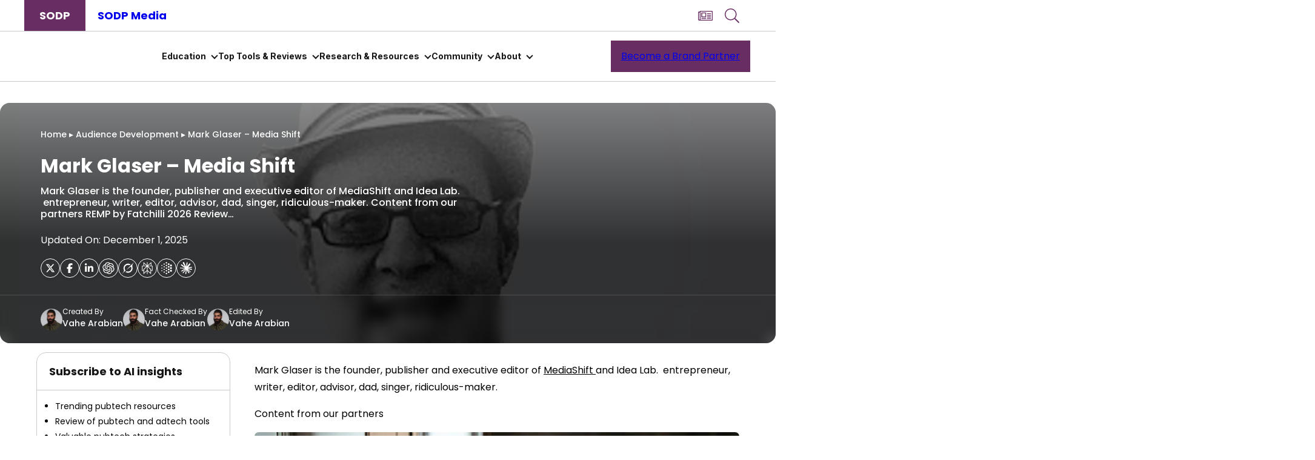

--- FILE ---
content_type: text/html; charset=UTF-8
request_url: https://www.stateofdigitalpublishing.com/audience-development/mark-glaser-mediashift/
body_size: 60678
content:
<!DOCTYPE html>
<html lang="en-US">
<head>
	<meta charset="UTF-8" />
	<meta name="viewport" content="width=device-width, initial-scale=1" />
<meta name='robots' content='index, follow, max-image-preview:large, max-snippet:-1, max-video-preview:-1' />
	<style>img:is([sizes="auto" i], [sizes^="auto," i]) { contain-intrinsic-size: 3000px 1500px }</style>
	<link rel='preload' as='style' href='https://www.stateofdigitalpublishing.com/wp-content/plugins/wp-user-avatar/assets/flatpickr/flatpickr.min.css?ver=4.15.18' data-wpacu-preload-css-basic='1' />
<link rel='preload' as='script' href='https://www.stateofdigitalpublishing.com/wp-content/plugins/wp-user-avatar/assets/flatpickr/flatpickr.min.js?ver=4.15.18' data-wpacu-preload-js='1'>
<link rel='preload' as='script' href='https://www.stateofdigitalpublishing.com/wp-content/plugins/wp-user-avatar/assets/select2/select2.min.js?ver=4.15.18' data-wpacu-preload-js='1'>
<link rel='preload' as='script' href='https://www.stateofdigitalpublishing.com/wp-content/plugins/elementor/assets/lib/font-awesome/js/v4-shims.min.js?ver=3.17.1' data-wpacu-preload-js='1'>
<!-- Google Tag Manager -->
<!-- Optimized with WP Meteor v3.4.7 - https://wordpress.org/plugins/wp-meteor/ --><script data-wpmeteor-nooptimize="true" data-cfasync="false">var _wpmeteor={"exclude":true,"gdpr":true,"rdelay":2000,"preload":true,"elementor-animations":true,"elementor-pp":true,"v":"3.4.7","rest_url":"https:\/\/www.stateofdigitalpublishing.com\/wp-json\/"};(()=>{try{new MutationObserver(function(){}),new Promise(function(){}),Object.assign({},{}),document.fonts.ready.then(function(){})}catch{s="wpmeteordisable=1",i=document.location.href,i.match(/[?&]wpmeteordisable/)||(o="",i.indexOf("?")==-1?i.indexOf("#")==-1?o=i+"?"+s:o=i.replace("#","?"+s+"#"):i.indexOf("#")==-1?o=i+"&"+s:o=i.replace("#","&"+s+"#"),document.location.href=o)}var s,i,o;})();

</script><script data-wpmeteor-nooptimize="true" data-cfasync="false">(()=>{var We=()=>Math.round(performance.now())/1e3;var h="addEventListener",pe="removeEventListener",p="getAttribute",v="setAttribute",j="removeAttribute",G="hasAttribute",Gt="querySelector",I=Gt+"All",C="appendChild",Q="removeChild",ue="createElement",T="tagName",ze="getOwnPropertyDescriptor",y="prototype",V="__lookupGetter__",fe="__lookupSetter__",f="DOMContentLoaded",u="load",Ee="error";var l=window,c=document,be=c.documentElement,Ye=()=>{},H=console.error;var $e=!0,K=class{constructor(){this.known=[]}init(){let t,n,s=(r,i)=>{if($e&&r&&r.fn&&!r.__wpmeteor){let o=function(a){return c[h](f,E=>{a.call(c,r,E,"jQueryMock")}),this};this.known.push([r,r.fn.ready,r.fn.init.prototype.ready]),r.fn.ready=o,r.fn.init.prototype.ready=o,r.__wpmeteor=!0}return r};window.jQuery||window.$,Object.defineProperty(window,"jQuery",{get(){return t},set(r){t=s(r,"jQuery")}}),Object.defineProperty(window,"$",{get(){return n},set(r){n=s(r,"$")}})}unmock(){this.known.forEach(([t,n,s])=>{t.fn.ready=n,t.fn.init.prototype.ready=s}),$e=!1}};var me="fpo:first-interaction",ge="fpo:replay-captured-events";var je="fpo:element-loaded",Te="fpo:images-loaded",k="fpo:the-end";var J="click",q=window,Qe=q.addEventListener.bind(q),Ke=q.removeEventListener.bind(q),Ae="removeAttribute",he="getAttribute",Ct="setAttribute",Se=["touchstart","touchmove","touchend","touchcancel","keydown","wheel"],Je=["mouseover","mouseout",J],Ut=["touchstart","touchend","touchcancel","mouseover","mouseout",J],N="data-wpmeteor-";var Ge="dispatchEvent",Xe=e=>{let t=new MouseEvent(J,{view:e.view,bubbles:!0,cancelable:!0});return Object.defineProperty(t,"target",{writable:!1,value:e.target}),t},Ce=class{static capture(){let t=!1,n=[],s=r=>{if(r.target&&Ge in r.target){if(!r.isTrusted)return;if(r.cancelable&&!Se.includes(r.type))try{r.preventDefault()}catch{}r.stopImmediatePropagation(),r.type===J?n.push(Xe(r)):Ut.includes(r.type)&&n.push(r),r.target[Ct](N+r.type,!0),t||(t=!0,q[Ge](new CustomEvent(me)))}};q.addEventListener(ge,()=>{Je.forEach(o=>Ke(o,s,{passive:!1,capture:!0})),Se.forEach(o=>Ke(o,s,{passive:!0,capture:!0}));let r;for(;r=n.shift();){var i=r.target;i[he](N+"touchstart")&&i[he](N+"touchend")&&!i[he](N+J)?(i[he](N+"touchmove")||n.push(Xe(r)),i[Ae](N+"touchstart"),i[Ae](N+"touchend")):i[Ae](N+r.type),i[Ge](r)}}),Je.forEach(r=>Qe(r,s,{passive:!1,capture:!0})),Se.forEach(r=>Qe(r,s,{passive:!0,capture:!0}))}};var Ze=Ce;var X=class{constructor(){this.l=[]}emit(t,n=null){this.l[t]&&this.l[t].forEach(s=>s(n))}on(t,n){this.l[t]||=[],this.l[t].push(n)}off(t,n){this.l[t]=(this.l[t]||[]).filter(s=>s!==n)}};var w=new X;var ve=c[ue]("span");ve[v]("id","elementor-device-mode");ve[v]("class","elementor-screen-only");var Bt=!1,et=()=>(Bt||c.body[C](ve),getComputedStyle(ve,":after").content.replace(/"/g,""));var tt=e=>e[p]("class")||"",rt=(e,t)=>e[v]("class",t),nt=()=>{l[h](u,function(){let e=et(),t=Math.max(be.clientWidth||0,l.innerWidth||0),n=Math.max(be.clientHeight||0,l.innerHeight||0),s=["_animation_"+e,"animation_"+e,"_animation","_animation","animation"];Array.from(c[I](".elementor-invisible")).forEach(r=>{let i=r.getBoundingClientRect();if(i.top+l.scrollY<=n&&i.left+l.scrollX<t)try{let a=JSON.parse(r[p]("data-settings"));if(a.trigger_source)return;let E=a._animation_delay||a.animation_delay||0,d,D;for(var o=0;o<s.length;o++)if(a[s[o]]){D=s[o],d=a[D];break}if(d){let Y=tt(r),$=d==="none"?Y:Y+" animated "+d,At=setTimeout(()=>{rt(r,$.replace(/\belementor-invisible\b/,"")),s.forEach(St=>delete a[St]),r[v]("data-settings",JSON.stringify(a))},E);w.on("fi",()=>{clearTimeout(At),rt(r,tt(r).replace(new RegExp("\b"+d+"\b"),""))})}}catch(a){console.error(a)}})})};var st="data-in-mega_smartmenus",ot=()=>{let e=c[ue]("div");e.innerHTML='<span class="sub-arrow --wp-meteor"><i class="fa" aria-hidden="true"></i></span>';let t=e.firstChild,n=s=>{let r=[];for(;s=s.previousElementSibling;)r.push(s);return r};c[h](f,function(){Array.from(c[I](".pp-advanced-menu ul")).forEach(s=>{if(s[p](st))return;(s[p]("class")||"").match(/\bmega-menu\b/)&&s[I]("ul").forEach(o=>{o[v](st,!0)});let r=n(s),i=r.filter(o=>o).filter(o=>o[T]==="A").pop();if(i||(i=r.map(o=>Array.from(o[I]("a"))).filter(o=>o).flat().pop()),i){let o=t.cloneNode(!0);i[C](o),new MutationObserver(E=>{E.forEach(({addedNodes:d})=>{d.forEach(D=>{if(D.nodeType===1&&D[T]==="SPAN")try{i[Q](o)}catch{}})})}).observe(i,{childList:!0})}})})};var _="readystatechange",S="message";var z="SCRIPT",m="data-wpmeteor-",b=Object.defineProperty,xe=Object.defineProperties,O="javascript/blocked",Ne=/^\s*(application|text)\/javascript|module\s*$/i,gt="requestAnimationFrame",ht="requestIdleCallback",ce="setTimeout",x=l.constructor.name+"::",ae=c.constructor.name+"::",vt=function(e,t){t=t||l;for(var n=0;n<this.length;n++)e.call(t,this[n],n,this)};"NodeList"in l&&!NodeList[y].forEach&&(NodeList[y].forEach=vt);"HTMLCollection"in l&&!HTMLCollection[y].forEach&&(HTMLCollection[y].forEach=vt);_wpmeteor["elementor-animations"]&&nt(),_wpmeteor["elementor-pp"]&&ot();var Z=[],ye=[],ee=[],se=!1,P=[],g={},Me=!1,Nt=0,M=c.visibilityState==="visible"?l[gt]:l[ce],yt=l[ht]||M;c[h]("visibilitychange",()=>{M=c.visibilityState==="visible"?l[gt]:l[ce],yt=l[ht]||M});var U=l[ce],De,F=["src","type"],W=Object,te="definePropert";W[te+"y"]=(e,t,n)=>e===l&&["jQuery","onload"].indexOf(t)>=0||(e===c||e===c.body)&&["readyState","write","writeln","on"+_].indexOf(t)>=0?(["on"+_,"on"+u].indexOf(t)&&n.set&&(g["on"+_]=g["on"+_]||[],g["on"+_].push(n.set)),e):e instanceof HTMLScriptElement&&F.indexOf(t)>=0?(e[t+"Getters"]||(e[t+"Getters"]=[],e[t+"Setters"]=[],b(e,t,{set(s){e[t+"Setters"].forEach(r=>r.call(e,s))},get(){return e[t+"Getters"].slice(-1)[0]()}})),n.get&&e[t+"Getters"].push(n.get),n.set&&e[t+"Setters"].push(n.set),e):b(e,t,n);W[te+"ies"]=(e,t)=>{for(let n in t)W[te+"y"](e,n,t[n]);for(let n of Object.getOwnPropertySymbols(t))W[te+"y"](e,n,t[n]);return e};var Pe=EventTarget[y][h],Lt=EventTarget[y][pe],le=Pe.bind(c),Ot=Lt.bind(c),B=Pe.bind(l),Dt=Lt.bind(l),wt=Document[y].createElement,de=wt.bind(c),_e=c.__proto__[V]("readyState").bind(c),it="loading";b(c,"readyState",{get(){return it},set(e){return it=e}});var ct=e=>P.filter(([t,,n],s)=>{if(!(e.indexOf(t.type)<0)){n||(n=t.target);try{let r=n.constructor.name+"::"+t.type;for(let i=0;i<g[r].length;i++)if(g[r][i]){let o=r+"::"+s+"::"+i;if(!Oe[o])return!0}}catch{}}}).length,oe,Oe={},ie=e=>{P.forEach(([t,n,s],r)=>{if(!(e.indexOf(t.type)<0)){s||(s=t.target);try{let i=s.constructor.name+"::"+t.type;if((g[i]||[]).length)for(let o=0;o<g[i].length;o++){let a=g[i][o];if(a){let E=i+"::"+r+"::"+o;if(!Oe[E]){Oe[E]=!0,c.readyState=n,oe=i;try{Nt++,!a[y]||a[y].constructor===a?a.bind(s)(t):a(t)}catch(d){H(d,a)}oe=null}}}}catch(i){H(i)}}})};le(f,e=>{P.push([new e.constructor(f,e),_e(),c])});le(_,e=>{P.push([new e.constructor(_,e),_e(),c])});B(f,e=>{P.push([new e.constructor(f,e),_e(),l])});B(u,e=>{Me=!0,P.push([new e.constructor(u,e),_e(),l]),R||ie([f,_,S,u])});var _t=e=>{P.push([e,c.readyState,l])},Rt=l[V]("onmessage"),kt=l[fe]("onmessage"),xt=()=>{Dt(S,_t),(g[x+"message"]||[]).forEach(e=>{B(S,e)}),b(l,"onmessage",{get:Rt,set:kt})};B(S,_t);var bt=new K;bt.init();var Ie=()=>{!R&&!se&&(R=!0,c.readyState="loading",M(He),M(A)),Me||B(u,()=>{Ie()})};B(me,()=>{Ie()});w.on(Te,()=>{Ie()});_wpmeteor.rdelay>=0&&Ze.capture();var re=[-1],at=e=>{re=re.filter(t=>t!==e.target),re.length||U(w.emit.bind(w,k))};var R=!1,A=()=>{let e=Z.shift();if(e)e[p](m+"src")?e[G]("async")?(e.isConnected&&re.push(e),Ue(e,at),U(A)):Ue(e,U.bind(null,A)):(e.origtype==O&&Ue(e),U(A));else if(ye.length){for(;ye.length;)Z.push(ye.shift());U(A)}else if(ct([f,_,S]))ie([f,_,S]),U(A);else if(Me)if(ct([u,S]))ie([u,S]),U(A);else if(re.length>1)yt(A);else if(ee.length){for(;ee.length;)Z.push(ee.shift());U(A)}else{if(l.RocketLazyLoadScripts)try{RocketLazyLoadScripts.run()}catch(t){H(t)}c.readyState="complete",xt(),bt.unmock(),R=!1,se=!0,l[ce](()=>at({target:-1}))}else R=!1},Mt=e=>{let t=de(z),n=e.attributes;for(var s=n.length-1;s>=0;s--)n[s].name.startsWith(m)||t[v](n[s].name,n[s].value);let r=e[p](m+"type");r?t.type=r:t.type="text/javascript",(e.textContent||"").match(/^\s*class RocketLazyLoadScripts/)?t.textContent=e.textContent.replace(/^\s*class\s*RocketLazyLoadScripts/,"window.RocketLazyLoadScripts=class").replace("RocketLazyLoadScripts.run();",""):t.textContent=e.textContent;for(let i of["onload","onerror","onreadystatechange"])e[i]&&(t[i]=e[i]);return t},Ue=(e,t)=>{let n=e[p](m+"src");if(n){let s=Pe.bind(e);e.isConnected&&t&&(s(u,t),s(Ee,t)),e.origtype=e[p](m+"type")||"text/javascript",e.origsrc=n,(!e.isConnected||e[G]("nomodule")||e.type&&!Ne.test(e.type))&&t&&t(new Event(u,{target:e}))}else e.origtype===O?(e.origtype=e[p](m+"type")||"text/javascript",e[j]("integrity"),e.textContent=e.textContent+`
`):t&&t(new Event(u,{target:e}))},Ve=(e,t)=>{let n=(g[e]||[]).indexOf(t);if(n>=0)return g[e][n]=void 0,!0},lt=(e,t,...n)=>{if("HTMLDocument::"+f==oe&&e===f&&!t.toString().match(/jQueryMock/)){w.on(k,c[h].bind(c,e,t,...n));return}if(t&&(e===f||e===_)){let s=ae+e;g[s]=g[s]||[],g[s].push(t),se&&ie([e]);return}return le(e,t,...n)},dt=(e,t,...n)=>{if(e===f){let s=ae+e;Ve(s,t)}return Ot(e,t,...n)};xe(c,{[h]:{get(){return lt},set(){return lt}},[pe]:{get(){return dt},set(){return dt}}});var ne=c.createDocumentFragment(),He=()=>{ne.hasChildNodes()&&(c.head[C](ne),ne=c.createDocumentFragment())},pt={},Le=e=>{if(e)try{let t=new URL(e,c.location.href),n=t.origin;if(n&&!pt[n]&&c.location.host!==t.host){let s=de("link");s.rel="preconnect",s.href=n,ne[C](s),pt[n]=!0,R&&M(He)}}catch{}},we={},Pt=(e,t,n,s)=>{let r=de("link");r.rel=t?"modulepre"+u:"pre"+u,r.as="script",n&&r[v]("crossorigin",n),s&&r[v]("integrity",s);try{e=new URL(e,c.location.href).href}catch{}r.href=e,ne[C](r),we[e]=!0,R&&M(He)},Re=function(...e){let t=de(...e);if(!e||e[0].toUpperCase()!==z||!R)return t;let n=t[v].bind(t),s=t[p].bind(t),r=t[G].bind(t),i=t[V]("attributes").bind(t);return F.forEach(o=>{let a=t[V](o).bind(t),E=t[fe](o).bind(t);W[te+"y"](t,o,{set(d){return o==="type"&&d&&!Ne.test(d)?t[v](o,d):((o==="src"&&d||o==="type"&&d&&t.origsrc)&&n("type",O),d?t[v](m+o,d):t[j](m+o))},get(){let d=t[p](m+o);if(o==="src")try{return new URL(d,c.location.href).href}catch{}return d}}),b(t,"orig"+o,{set(d){return E(d)},get(){return a()}})}),t[v]=function(o,a){if(F.includes(o))return o==="type"&&a&&!Ne.test(a)?n(o,a):((o==="src"&&a||o==="type"&&a&&t.origsrc)&&n("type",O),a?n(m+o,a):t[j](m+o));n(o,a)},t[p]=function(o){let a=F.indexOf(o)>=0?s(m+o):s(o);if(o==="src")try{return new URL(a,c.location.href).href}catch{}return a},t[G]=function(o){return F.indexOf(o)>=0?r(m+o):r(o)},b(t,"attributes",{get(){return[...i()].filter(a=>a.name!=="type").map(a=>({name:a.name.match(new RegExp(m))?a.name.replace(m,""):a.name,value:a.value}))}}),t};Object.defineProperty(Document[y],"createElement",{set(e){e!==Re&&(De=e)},get(){return De||Re}});var Be=new Set,qe=new MutationObserver(e=>{e.forEach(({removedNodes:t,addedNodes:n,target:s})=>{t.forEach(r=>{r.nodeType===1&&z===r[T]&&"origtype"in r&&Be.delete(r)}),n.forEach(r=>{if(r.nodeType===1)if(z===r[T]){if("origtype"in r){if(r.origtype!==O)return}else if(r[p]("type")!==O)return;"origtype"in r||F.forEach(o=>{let a=r[V](o).bind(r),E=r[fe](o).bind(r);b(r,"orig"+o,{set(d){return E(d)},get(){return a()}})});let i=r[p](m+"src");Be.has(r)&&H("Inserted twice",r),r.parentNode?(Be.add(r),(i||"").match(/\/gtm.js\?/)||r[G]("async")?(ee.push(r),Le(i)):r[G]("defer")?(ye.push(r),Le(i)):(i&&!r[G]("nomodule")&&!we[i]&&(Ye(We(),"pre preload",Z.length),Pt(i,r[p](m+"type")=="module",r[G]("crossorigin")&&r[p]("crossorigin"),r[p]("integrity"))),Z.push(r))):(r[h](u,o=>o.target.parentNode[Q](o.target)),r[h](Ee,o=>o.target.parentNode[Q](o.target)),s[C](r))}else r[T]==="LINK"&&r[p]("as")==="script"&&(we[r[p]("href")]=!0)})})}),Tt={childList:!0,subtree:!0};qe.observe(c.documentElement,Tt);var It=HTMLElement[y].attachShadow;HTMLElement[y].attachShadow=function(e){let t=It.call(this,e);return e.mode==="open"&&qe.observe(t,Tt),t};var ut=W[ze](HTMLIFrameElement[y],"src");b(HTMLIFrameElement[y],"src",{get(){return this.dataset.fpoSrc?this.dataset.fpoSrc:ut.get.call(this)},set(e){delete this.dataset.fpoSrc,ut.set.call(this,e)}});w.on(k,()=>{(!De||De===Re)&&(Document[y].createElement=wt,qe.disconnect()),dispatchEvent(new CustomEvent(ge)),dispatchEvent(new CustomEvent(k))});var ke=e=>{let t,n;!c.currentScript||!c.currentScript.parentNode?(t=c.body,n=t.lastChild):(n=c.currentScript,t=n.parentNode);try{let s=de("div");s.innerHTML=e,Array.from(s.childNodes).forEach(r=>{r.nodeName===z?t.insertBefore(Mt(r),n):t.insertBefore(r,n)})}catch(s){H(s)}},ft=e=>ke(e+`
`);xe(c,{write:{get(){return ke},set(e){return ke=e}},writeln:{get(){return ft},set(e){return ft=e}}});var Et=(e,t,...n)=>{if(x+f==oe&&e===f&&!t.toString().match(/jQueryMock/)){w.on(k,l[h].bind(l,e,t,...n));return}if(x+u==oe&&e===u){w.on(k,l[h].bind(l,e,t,...n));return}if(t&&(e===u||e===f||e===S&&!se)){let s=e===f?ae+e:x+e;g[s]=g[s]||[],g[s].push(t),se&&ie([e]);return}return B(e,t,...n)},mt=(e,t,...n)=>{if(e===u){let s=e===f?ae+e:x+e;Ve(s,t)}return Dt(e,t,...n)};xe(l,{[h]:{get(){return Et},set(){return Et}},[pe]:{get(){return mt},set(){return mt}}});var Fe=e=>{let t;return{get(){return t},set(n){return t&&Ve(e,n),g[e]=g[e]||[],g[e].push(n),t=n}}};B(je,e=>{let{target:t,event:n}=e.detail,s=t===l?c.body:t,r=s[p](m+"on"+n.type);s[j](m+"on"+n.type);try{let i=new Function("event",r);t===l?l[h](u,i.bind(t,n)):i.call(t,n)}catch(i){console.err(i)}});{let e=Fe(x+u);b(l,"onload",e),le(f,()=>{b(c.body,"onload",e)})}b(c,"onreadystatechange",Fe(ae+_));b(l,"onmessage",Fe(x+S));(()=>{let e=l.innerHeight,t=l.innerWidth,n=r=>{let o={"4g":1250,"3g":2500,"2g":2500}[(navigator.connection||{}).effectiveType]||0,a=r.getBoundingClientRect(),E={top:-1*e-o,left:-1*t-o,bottom:e+o,right:t+o};return!(a.left>=E.right||a.right<=E.left||a.top>=E.bottom||a.bottom<=E.top)},s=(r=!0)=>{let i=1,o=-1,a={},E=()=>{o++,--i||l[ce](w.emit.bind(w,Te),_wpmeteor.rdelay)};Array.from(c.getElementsByTagName("*")).forEach(d=>{let D,Y,$;if(d[T]==="IMG"){let L=d.currentSrc||d.src;L&&!a[L]&&!L.match(/^data:/i)&&((d.loading||"").toLowerCase()!=="lazy"||n(d))&&(D=L)}else if(d[T]===z)Le(d[p](m+"src"));else if(d[T]==="LINK"&&d[p]("as")==="script"&&["pre"+u,"modulepre"+u].indexOf(d[p]("rel"))>=0)we[d[p]("href")]=!0;else if((Y=l.getComputedStyle(d))&&($=(Y.backgroundImage||"").match(/^url\s*\((.*?)\)/i))&&($||[]).length){let L=$[0].slice(4,-1).replace(/"/g,"");!a[L]&&!L.match(/^data:/i)&&(D=L)}if(D){a[D]=!0;let L=new Image;r&&(i++,L[h](u,E),L[h](Ee,E)),L.src=D}}),c.fonts.ready.then(()=>{E()})};_wpmeteor.rdelay===0?le(f,s):B(u,s)})();})();
//1.0.34

</script><script data-cfasync="false" data-wpmeteor-nooptimize="true">(function(w,d,s,l,i){w[l]=w[l]||[];w[l].push({'gtm.start':
new Date().getTime(),event:'gtm.js'});var f=d.getElementsByTagName(s)[0],
j=d.createElement(s),dl=l!='dataLayer'?'&l='+l:'';j.async=true;j.src=
'https://www.googletagmanager.com/gtm.js?id='+i+dl;f.parentNode.insertBefore(j,f);
})(window,document,'script','dataLayer','GTM-W4HNZ8P');</script>
<!-- End Google Tag Manager -->


	<!-- This site is optimized with the Yoast SEO plugin v22.2 - https://yoast.com/wordpress/plugins/seo/ -->
	<title>Mark Glaser; Media Shift - State of Digital Publishing</title>
	<meta name="description" content="The State of Digital Publishing interview series continues with Mark Glaser; founder and publisher of Media Shift and Idea Lab." />
	
	<meta property="og:locale" content="en_US" />
	<meta property="og:type" content="article" />
	<meta property="og:title" content="Mark Glaser; Media Shift - State of Digital Publishing" />
	<meta property="og:description" content="The State of Digital Publishing interview series continues with Mark Glaser; founder and publisher of Media Shift and Idea Lab." />
	<meta property="og:url" content="https://www.stateofdigitalpublishing.com/audience-development/mark-glaser-mediashift/" />
	<meta property="og:site_name" content="State of Digital Publishing" />
	<meta property="article:publisher" content="https://www.facebook.com/stateofdigitalpublishing" />
	<meta property="article:author" content="https://www.facebook.com/stateofdigitalpublishing/" />
	<meta property="article:published_time" content="2017-07-31T14:34:35+00:00" />
	<meta property="article:modified_time" content="2025-12-01T06:53:54+00:00" />
	<meta property="og:image" content="https://www.stateofdigitalpublishing.com/wp-content/uploads/2017/08/mark-glaser-1.jpg" />
	<meta property="og:image:width" content="1400" />
	<meta property="og:image:height" content="600" />
	<meta property="og:image:type" content="image/jpeg" />
	<meta name="author" content="Vahe Arabian" />
	<meta name="twitter:card" content="summary_large_image" />
	<meta name="twitter:creator" content="@StateofDigitalP" />
	<meta name="twitter:site" content="@StateofDigitalP" />
	<meta name="twitter:label1" content="Written by" />
	<meta name="twitter:data1" content="Vahe Arabian" />
	<meta name="twitter:label2" content="Est. reading time" />
	<meta name="twitter:data2" content="4 minutes" />
	<!-- / Yoast SEO plugin. -->


<title>Mark Glaser; Media Shift - State of Digital Publishing</title>
<link rel='dns-prefetch' href='//static.stateofdigitalpublishing.com' />
<link rel='dns-prefetch' href='//fonts.gstatic.com' />

<link rel="alternate" type="application/rss+xml" title="State of Digital Publishing &raquo; Feed" href="https://www.stateofdigitalpublishing.com/feed/" />
<link rel='stylesheet' id='linguise_switcher-css' href='https://www.stateofdigitalpublishing.com/wp-content/plugins/linguise//assets/css/front.bundle.css?ver=2.0.24' media='all' />
<style id='linguise_switcher-inline-css'>

                .linguise_switcher span.linguise_language_icon, #linguise_popup li span.linguise_flags {
                        width: 20px;
                        height: 20px;
                }.lccaret svg {fill: #161616 !important}.linguise_lang_name {color: #161616 !important}.popup_linguise_lang_name {color: #222 !important}.linguise_current_lang:hover .lccaret svg {fill: #692b62 !important}.linguise_lang_name:hover, .linguise_current_lang:hover .linguise_lang_name, .linguise-lang-item:hover .linguise_lang_name {color: #692b62 !important}.popup_linguise_lang_name:hover, .linguise-lang-item:hover .popup_linguise_lang_name {color: #222 !important}.linguise_switcher span.linguise_language_icon, #linguise_popup li .linguise_flags {box-shadow: 0px 0px 0px 0px #bfbfbf !important}.linguise_switcher span.linguise_language_icon:hover, #linguise_popup li .linguise_flags:hover {box-shadow: 0px 0px 0px 0px #bfbfbf !important}
</style>
<style id='wp-block-heading-inline-css'>
h1.has-background,h2.has-background,h3.has-background,h4.has-background,h5.has-background,h6.has-background{padding:1.25em 2.375em}h1.has-text-align-left[style*=writing-mode]:where([style*=vertical-lr]),h1.has-text-align-right[style*=writing-mode]:where([style*=vertical-rl]),h2.has-text-align-left[style*=writing-mode]:where([style*=vertical-lr]),h2.has-text-align-right[style*=writing-mode]:where([style*=vertical-rl]),h3.has-text-align-left[style*=writing-mode]:where([style*=vertical-lr]),h3.has-text-align-right[style*=writing-mode]:where([style*=vertical-rl]),h4.has-text-align-left[style*=writing-mode]:where([style*=vertical-lr]),h4.has-text-align-right[style*=writing-mode]:where([style*=vertical-rl]),h5.has-text-align-left[style*=writing-mode]:where([style*=vertical-lr]),h5.has-text-align-right[style*=writing-mode]:where([style*=vertical-rl]),h6.has-text-align-left[style*=writing-mode]:where([style*=vertical-lr]),h6.has-text-align-right[style*=writing-mode]:where([style*=vertical-rl]){rotate:180deg}
</style>
<style id='wp-block-group-inline-css'>
.wp-block-group{box-sizing:border-box}:where(.wp-block-group.wp-block-group-is-layout-constrained){position:relative}
</style>
<style id='wp-block-image-inline-css'>
.wp-block-image>a,.wp-block-image>figure>a{display:inline-block}.wp-block-image img{box-sizing:border-box;height:auto;max-width:100%;vertical-align:bottom}@media not (prefers-reduced-motion){.wp-block-image img.hide{visibility:hidden}.wp-block-image img.show{animation:show-content-image .4s}}.wp-block-image[style*=border-radius] img,.wp-block-image[style*=border-radius]>a{border-radius:inherit}.wp-block-image.has-custom-border img{box-sizing:border-box}.wp-block-image.aligncenter{text-align:center}.wp-block-image.alignfull>a,.wp-block-image.alignwide>a{width:100%}.wp-block-image.alignfull img,.wp-block-image.alignwide img{height:auto;width:100%}.wp-block-image .aligncenter,.wp-block-image .alignleft,.wp-block-image .alignright,.wp-block-image.aligncenter,.wp-block-image.alignleft,.wp-block-image.alignright{display:table}.wp-block-image .aligncenter>figcaption,.wp-block-image .alignleft>figcaption,.wp-block-image .alignright>figcaption,.wp-block-image.aligncenter>figcaption,.wp-block-image.alignleft>figcaption,.wp-block-image.alignright>figcaption{caption-side:bottom;display:table-caption}.wp-block-image .alignleft{float:left;margin:.5em 1em .5em 0}.wp-block-image .alignright{float:right;margin:.5em 0 .5em 1em}.wp-block-image .aligncenter{margin-left:auto;margin-right:auto}.wp-block-image :where(figcaption){margin-bottom:1em;margin-top:.5em}.wp-block-image.is-style-circle-mask img{border-radius:9999px}@supports ((-webkit-mask-image:none) or (mask-image:none)) or (-webkit-mask-image:none){.wp-block-image.is-style-circle-mask img{border-radius:0;-webkit-mask-image:url('data:image/svg+xml;utf8,<svg viewBox="0 0 100 100" xmlns="http://www.w3.org/2000/svg"><circle cx="50" cy="50" r="50"/></svg>');mask-image:url('data:image/svg+xml;utf8,<svg viewBox="0 0 100 100" xmlns="http://www.w3.org/2000/svg"><circle cx="50" cy="50" r="50"/></svg>');mask-mode:alpha;-webkit-mask-position:center;mask-position:center;-webkit-mask-repeat:no-repeat;mask-repeat:no-repeat;-webkit-mask-size:contain;mask-size:contain}}:root :where(.wp-block-image.is-style-rounded img,.wp-block-image .is-style-rounded img){border-radius:9999px}.wp-block-image figure{margin:0}.wp-lightbox-container{display:flex;flex-direction:column;position:relative}.wp-lightbox-container img{cursor:zoom-in}.wp-lightbox-container img:hover+button{opacity:1}.wp-lightbox-container button{align-items:center;-webkit-backdrop-filter:blur(16px) saturate(180%);backdrop-filter:blur(16px) saturate(180%);background-color:#5a5a5a40;border:none;border-radius:4px;cursor:zoom-in;display:flex;height:20px;justify-content:center;opacity:0;padding:0;position:absolute;right:16px;text-align:center;top:16px;width:20px;z-index:100}@media not (prefers-reduced-motion){.wp-lightbox-container button{transition:opacity .2s ease}}.wp-lightbox-container button:focus-visible{outline:3px auto #5a5a5a40;outline:3px auto -webkit-focus-ring-color;outline-offset:3px}.wp-lightbox-container button:hover{cursor:pointer;opacity:1}.wp-lightbox-container button:focus{opacity:1}.wp-lightbox-container button:focus,.wp-lightbox-container button:hover,.wp-lightbox-container button:not(:hover):not(:active):not(.has-background){background-color:#5a5a5a40;border:none}.wp-lightbox-overlay{box-sizing:border-box;cursor:zoom-out;height:100vh;left:0;overflow:hidden;position:fixed;top:0;visibility:hidden;width:100%;z-index:100000}.wp-lightbox-overlay .close-button{align-items:center;cursor:pointer;display:flex;justify-content:center;min-height:40px;min-width:40px;padding:0;position:absolute;right:calc(env(safe-area-inset-right) + 16px);top:calc(env(safe-area-inset-top) + 16px);z-index:5000000}.wp-lightbox-overlay .close-button:focus,.wp-lightbox-overlay .close-button:hover,.wp-lightbox-overlay .close-button:not(:hover):not(:active):not(.has-background){background:none;border:none}.wp-lightbox-overlay .lightbox-image-container{height:var(--wp--lightbox-container-height);left:50%;overflow:hidden;position:absolute;top:50%;transform:translate(-50%,-50%);transform-origin:top left;width:var(--wp--lightbox-container-width);z-index:9999999999}.wp-lightbox-overlay .wp-block-image{align-items:center;box-sizing:border-box;display:flex;height:100%;justify-content:center;margin:0;position:relative;transform-origin:0 0;width:100%;z-index:3000000}.wp-lightbox-overlay .wp-block-image img{height:var(--wp--lightbox-image-height);min-height:var(--wp--lightbox-image-height);min-width:var(--wp--lightbox-image-width);width:var(--wp--lightbox-image-width)}.wp-lightbox-overlay .wp-block-image figcaption{display:none}.wp-lightbox-overlay button{background:none;border:none}.wp-lightbox-overlay .scrim{background-color:#fff;height:100%;opacity:.9;position:absolute;width:100%;z-index:2000000}.wp-lightbox-overlay.active{visibility:visible}@media not (prefers-reduced-motion){.wp-lightbox-overlay.active{animation:turn-on-visibility .25s both}.wp-lightbox-overlay.active img{animation:turn-on-visibility .35s both}.wp-lightbox-overlay.show-closing-animation:not(.active){animation:turn-off-visibility .35s both}.wp-lightbox-overlay.show-closing-animation:not(.active) img{animation:turn-off-visibility .25s both}.wp-lightbox-overlay.zoom.active{animation:none;opacity:1;visibility:visible}.wp-lightbox-overlay.zoom.active .lightbox-image-container{animation:lightbox-zoom-in .4s}.wp-lightbox-overlay.zoom.active .lightbox-image-container img{animation:none}.wp-lightbox-overlay.zoom.active .scrim{animation:turn-on-visibility .4s forwards}.wp-lightbox-overlay.zoom.show-closing-animation:not(.active){animation:none}.wp-lightbox-overlay.zoom.show-closing-animation:not(.active) .lightbox-image-container{animation:lightbox-zoom-out .4s}.wp-lightbox-overlay.zoom.show-closing-animation:not(.active) .lightbox-image-container img{animation:none}.wp-lightbox-overlay.zoom.show-closing-animation:not(.active) .scrim{animation:turn-off-visibility .4s forwards}}@keyframes show-content-image{0%{visibility:hidden}99%{visibility:hidden}to{visibility:visible}}@keyframes turn-on-visibility{0%{opacity:0}to{opacity:1}}@keyframes turn-off-visibility{0%{opacity:1;visibility:visible}99%{opacity:0;visibility:visible}to{opacity:0;visibility:hidden}}@keyframes lightbox-zoom-in{0%{transform:translate(calc((-100vw + var(--wp--lightbox-scrollbar-width))/2 + var(--wp--lightbox-initial-left-position)),calc(-50vh + var(--wp--lightbox-initial-top-position))) scale(var(--wp--lightbox-scale))}to{transform:translate(-50%,-50%) scale(1)}}@keyframes lightbox-zoom-out{0%{transform:translate(-50%,-50%) scale(1);visibility:visible}99%{visibility:visible}to{transform:translate(calc((-100vw + var(--wp--lightbox-scrollbar-width))/2 + var(--wp--lightbox-initial-left-position)),calc(-50vh + var(--wp--lightbox-initial-top-position))) scale(var(--wp--lightbox-scale));visibility:hidden}}
</style>
<style id='wp-block-button-inline-css'>
.wp-block-button__link{align-content:center;box-sizing:border-box;cursor:pointer;display:inline-block;height:100%;text-align:center;word-break:break-word}.wp-block-button__link.aligncenter{text-align:center}.wp-block-button__link.alignright{text-align:right}:where(.wp-block-button__link){border-radius:9999px;box-shadow:none;padding:calc(.667em + 2px) calc(1.333em + 2px);text-decoration:none}.wp-block-button[style*=text-decoration] .wp-block-button__link{text-decoration:inherit}.wp-block-buttons>.wp-block-button.has-custom-width{max-width:none}.wp-block-buttons>.wp-block-button.has-custom-width .wp-block-button__link{width:100%}.wp-block-buttons>.wp-block-button.has-custom-font-size .wp-block-button__link{font-size:inherit}.wp-block-buttons>.wp-block-button.wp-block-button__width-25{width:calc(25% - var(--wp--style--block-gap, .5em)*.75)}.wp-block-buttons>.wp-block-button.wp-block-button__width-50{width:calc(50% - var(--wp--style--block-gap, .5em)*.5)}.wp-block-buttons>.wp-block-button.wp-block-button__width-75{width:calc(75% - var(--wp--style--block-gap, .5em)*.25)}.wp-block-buttons>.wp-block-button.wp-block-button__width-100{flex-basis:100%;width:100%}.wp-block-buttons.is-vertical>.wp-block-button.wp-block-button__width-25{width:25%}.wp-block-buttons.is-vertical>.wp-block-button.wp-block-button__width-50{width:50%}.wp-block-buttons.is-vertical>.wp-block-button.wp-block-button__width-75{width:75%}.wp-block-button.is-style-squared,.wp-block-button__link.wp-block-button.is-style-squared{border-radius:0}.wp-block-button.no-border-radius,.wp-block-button__link.no-border-radius{border-radius:0!important}:root :where(.wp-block-button .wp-block-button__link.is-style-outline),:root :where(.wp-block-button.is-style-outline>.wp-block-button__link){border:2px solid;padding:.667em 1.333em}:root :where(.wp-block-button .wp-block-button__link.is-style-outline:not(.has-text-color)),:root :where(.wp-block-button.is-style-outline>.wp-block-button__link:not(.has-text-color)){color:currentColor}:root :where(.wp-block-button .wp-block-button__link.is-style-outline:not(.has-background)),:root :where(.wp-block-button.is-style-outline>.wp-block-button__link:not(.has-background)){background-color:initial;background-image:none}
</style>
<style id='wp-block-buttons-inline-css'>
.wp-block-buttons{box-sizing:border-box}.wp-block-buttons.is-vertical{flex-direction:column}.wp-block-buttons.is-vertical>.wp-block-button:last-child{margin-bottom:0}.wp-block-buttons>.wp-block-button{display:inline-block;margin:0}.wp-block-buttons.is-content-justification-left{justify-content:flex-start}.wp-block-buttons.is-content-justification-left.is-vertical{align-items:flex-start}.wp-block-buttons.is-content-justification-center{justify-content:center}.wp-block-buttons.is-content-justification-center.is-vertical{align-items:center}.wp-block-buttons.is-content-justification-right{justify-content:flex-end}.wp-block-buttons.is-content-justification-right.is-vertical{align-items:flex-end}.wp-block-buttons.is-content-justification-space-between{justify-content:space-between}.wp-block-buttons.aligncenter{text-align:center}.wp-block-buttons:not(.is-content-justification-space-between,.is-content-justification-right,.is-content-justification-left,.is-content-justification-center) .wp-block-button.aligncenter{margin-left:auto;margin-right:auto;width:100%}.wp-block-buttons[style*=text-decoration] .wp-block-button,.wp-block-buttons[style*=text-decoration] .wp-block-button__link{text-decoration:inherit}.wp-block-buttons.has-custom-font-size .wp-block-button__link{font-size:inherit}.wp-block-buttons .wp-block-button__link{width:100%}.wp-block-button.aligncenter{text-align:center}
</style>
<style id='wp-block-list-inline-css'>
ol,ul{box-sizing:border-box}:root :where(.wp-block-list.has-background){padding:1.25em 2.375em}
</style>
<style id='wp-block-post-content-inline-css'>
.wp-block-post-content{display:flow-root}
</style>
<style id='wp-block-paragraph-inline-css'>
.is-small-text{font-size:.875em}.is-regular-text{font-size:1em}.is-large-text{font-size:2.25em}.is-larger-text{font-size:3em}.has-drop-cap:not(:focus):first-letter{float:left;font-size:8.4em;font-style:normal;font-weight:100;line-height:.68;margin:.05em .1em 0 0;text-transform:uppercase}body.rtl .has-drop-cap:not(:focus):first-letter{float:none;margin-left:.1em}p.has-drop-cap.has-background{overflow:hidden}:root :where(p.has-background){padding:1.25em 2.375em}:where(p.has-text-color:not(.has-link-color)) a{color:inherit}p.has-text-align-left[style*="writing-mode:vertical-lr"],p.has-text-align-right[style*="writing-mode:vertical-rl"]{rotate:180deg}
</style>
<style id='wp-block-separator-inline-css'>
@charset "UTF-8";.wp-block-separator{border:none;border-top:2px solid}:root :where(.wp-block-separator.is-style-dots){height:auto;line-height:1;text-align:center}:root :where(.wp-block-separator.is-style-dots):before{color:currentColor;content:"···";font-family:serif;font-size:1.5em;letter-spacing:2em;padding-left:2em}.wp-block-separator.is-style-dots{background:none!important;border:none!important}
</style>
<style id='global-styles-inline-css'>
:root{--wp--preset--aspect-ratio--square: 1;--wp--preset--aspect-ratio--4-3: 4/3;--wp--preset--aspect-ratio--3-4: 3/4;--wp--preset--aspect-ratio--3-2: 3/2;--wp--preset--aspect-ratio--2-3: 2/3;--wp--preset--aspect-ratio--16-9: 16/9;--wp--preset--aspect-ratio--9-16: 9/16;--wp--preset--color--black: #000000;--wp--preset--color--cyan-bluish-gray: #abb8c3;--wp--preset--color--white: #ffffff;--wp--preset--color--pale-pink: #f78da7;--wp--preset--color--vivid-red: #cf2e2e;--wp--preset--color--luminous-vivid-orange: #ff6900;--wp--preset--color--luminous-vivid-amber: #fcb900;--wp--preset--color--light-green-cyan: #7bdcb5;--wp--preset--color--vivid-green-cyan: #00d084;--wp--preset--color--pale-cyan-blue: #8ed1fc;--wp--preset--color--vivid-cyan-blue: #0693e3;--wp--preset--color--vivid-purple: #9b51e0;--wp--preset--color--primary: #0073a8;--wp--preset--color--secondary: #6c757d;--wp--preset--color--background: #ffffff;--wp--preset--color--text: #000000;--wp--preset--gradient--vivid-cyan-blue-to-vivid-purple: linear-gradient(135deg,rgba(6,147,227,1) 0%,rgb(155,81,224) 100%);--wp--preset--gradient--light-green-cyan-to-vivid-green-cyan: linear-gradient(135deg,rgb(122,220,180) 0%,rgb(0,208,130) 100%);--wp--preset--gradient--luminous-vivid-amber-to-luminous-vivid-orange: linear-gradient(135deg,rgba(252,185,0,1) 0%,rgba(255,105,0,1) 100%);--wp--preset--gradient--luminous-vivid-orange-to-vivid-red: linear-gradient(135deg,rgba(255,105,0,1) 0%,rgb(207,46,46) 100%);--wp--preset--gradient--very-light-gray-to-cyan-bluish-gray: linear-gradient(135deg,rgb(238,238,238) 0%,rgb(169,184,195) 100%);--wp--preset--gradient--cool-to-warm-spectrum: linear-gradient(135deg,rgb(74,234,220) 0%,rgb(151,120,209) 20%,rgb(207,42,186) 40%,rgb(238,44,130) 60%,rgb(251,105,98) 80%,rgb(254,248,76) 100%);--wp--preset--gradient--blush-light-purple: linear-gradient(135deg,rgb(255,206,236) 0%,rgb(152,150,240) 100%);--wp--preset--gradient--blush-bordeaux: linear-gradient(135deg,rgb(254,205,165) 0%,rgb(254,45,45) 50%,rgb(107,0,62) 100%);--wp--preset--gradient--luminous-dusk: linear-gradient(135deg,rgb(255,203,112) 0%,rgb(199,81,192) 50%,rgb(65,88,208) 100%);--wp--preset--gradient--pale-ocean: linear-gradient(135deg,rgb(255,245,203) 0%,rgb(182,227,212) 50%,rgb(51,167,181) 100%);--wp--preset--gradient--electric-grass: linear-gradient(135deg,rgb(202,248,128) 0%,rgb(113,206,126) 100%);--wp--preset--gradient--midnight: linear-gradient(135deg,rgb(2,3,129) 0%,rgb(40,116,252) 100%);--wp--preset--font-size--small: 13px;--wp--preset--font-size--medium: 20px;--wp--preset--font-size--large: 20px;--wp--preset--font-size--x-large: 42px;--wp--preset--font-size--normal: 16px;--wp--preset--font-size--extra-large: 24px;--wp--preset--font-family--poppins: Poppins;--wp--preset--spacing--20: 0.44rem;--wp--preset--spacing--30: 0.67rem;--wp--preset--spacing--40: 1rem;--wp--preset--spacing--50: 1.5rem;--wp--preset--spacing--60: 2.25rem;--wp--preset--spacing--70: 3.38rem;--wp--preset--spacing--80: 5.06rem;--wp--preset--shadow--natural: 6px 6px 9px rgba(0, 0, 0, 0.2);--wp--preset--shadow--deep: 12px 12px 50px rgba(0, 0, 0, 0.4);--wp--preset--shadow--sharp: 6px 6px 0px rgba(0, 0, 0, 0.2);--wp--preset--shadow--outlined: 6px 6px 0px -3px rgba(255, 255, 255, 1), 6px 6px rgba(0, 0, 0, 1);--wp--preset--shadow--crisp: 6px 6px 0px rgba(0, 0, 0, 1);}:where(body) { margin: 0; }.wp-site-blocks > .alignleft { float: left; margin-right: 2em; }.wp-site-blocks > .alignright { float: right; margin-left: 2em; }.wp-site-blocks > .aligncenter { justify-content: center; margin-left: auto; margin-right: auto; }:where(.is-layout-flex){gap: 0.5em;}:where(.is-layout-grid){gap: 0.5em;}.is-layout-flow > .alignleft{float: left;margin-inline-start: 0;margin-inline-end: 2em;}.is-layout-flow > .alignright{float: right;margin-inline-start: 2em;margin-inline-end: 0;}.is-layout-flow > .aligncenter{margin-left: auto !important;margin-right: auto !important;}.is-layout-constrained > .alignleft{float: left;margin-inline-start: 0;margin-inline-end: 2em;}.is-layout-constrained > .alignright{float: right;margin-inline-start: 2em;margin-inline-end: 0;}.is-layout-constrained > .aligncenter{margin-left: auto !important;margin-right: auto !important;}.is-layout-constrained > :where(:not(.alignleft):not(.alignright):not(.alignfull)){margin-left: auto !important;margin-right: auto !important;}body .is-layout-flex{display: flex;}.is-layout-flex{flex-wrap: wrap;align-items: center;}.is-layout-flex > :is(*, div){margin: 0;}body .is-layout-grid{display: grid;}.is-layout-grid > :is(*, div){margin: 0;}body{background-color: var(--wp--preset--color--background);color: var(--wp--preset--color--text);font-size: var(--wp--preset--font-size--normal);line-height: 1.6;padding-top: 0px;padding-right: 0px;padding-bottom: 0px;padding-left: 0px;}a:where(:not(.wp-element-button)){text-decoration: underline;}:root :where(.wp-element-button, .wp-block-button__link){background-color: #32373c;border-width: 0;color: #fff;font-family: inherit;font-size: inherit;line-height: inherit;padding: calc(0.667em + 2px) calc(1.333em + 2px);text-decoration: none;}.has-black-color{color: var(--wp--preset--color--black) !important;}.has-cyan-bluish-gray-color{color: var(--wp--preset--color--cyan-bluish-gray) !important;}.has-white-color{color: var(--wp--preset--color--white) !important;}.has-pale-pink-color{color: var(--wp--preset--color--pale-pink) !important;}.has-vivid-red-color{color: var(--wp--preset--color--vivid-red) !important;}.has-luminous-vivid-orange-color{color: var(--wp--preset--color--luminous-vivid-orange) !important;}.has-luminous-vivid-amber-color{color: var(--wp--preset--color--luminous-vivid-amber) !important;}.has-light-green-cyan-color{color: var(--wp--preset--color--light-green-cyan) !important;}.has-vivid-green-cyan-color{color: var(--wp--preset--color--vivid-green-cyan) !important;}.has-pale-cyan-blue-color{color: var(--wp--preset--color--pale-cyan-blue) !important;}.has-vivid-cyan-blue-color{color: var(--wp--preset--color--vivid-cyan-blue) !important;}.has-vivid-purple-color{color: var(--wp--preset--color--vivid-purple) !important;}.has-primary-color{color: var(--wp--preset--color--primary) !important;}.has-secondary-color{color: var(--wp--preset--color--secondary) !important;}.has-background-color{color: var(--wp--preset--color--background) !important;}.has-text-color{color: var(--wp--preset--color--text) !important;}.has-black-background-color{background-color: var(--wp--preset--color--black) !important;}.has-cyan-bluish-gray-background-color{background-color: var(--wp--preset--color--cyan-bluish-gray) !important;}.has-white-background-color{background-color: var(--wp--preset--color--white) !important;}.has-pale-pink-background-color{background-color: var(--wp--preset--color--pale-pink) !important;}.has-vivid-red-background-color{background-color: var(--wp--preset--color--vivid-red) !important;}.has-luminous-vivid-orange-background-color{background-color: var(--wp--preset--color--luminous-vivid-orange) !important;}.has-luminous-vivid-amber-background-color{background-color: var(--wp--preset--color--luminous-vivid-amber) !important;}.has-light-green-cyan-background-color{background-color: var(--wp--preset--color--light-green-cyan) !important;}.has-vivid-green-cyan-background-color{background-color: var(--wp--preset--color--vivid-green-cyan) !important;}.has-pale-cyan-blue-background-color{background-color: var(--wp--preset--color--pale-cyan-blue) !important;}.has-vivid-cyan-blue-background-color{background-color: var(--wp--preset--color--vivid-cyan-blue) !important;}.has-vivid-purple-background-color{background-color: var(--wp--preset--color--vivid-purple) !important;}.has-primary-background-color{background-color: var(--wp--preset--color--primary) !important;}.has-secondary-background-color{background-color: var(--wp--preset--color--secondary) !important;}.has-background-background-color{background-color: var(--wp--preset--color--background) !important;}.has-text-background-color{background-color: var(--wp--preset--color--text) !important;}.has-black-border-color{border-color: var(--wp--preset--color--black) !important;}.has-cyan-bluish-gray-border-color{border-color: var(--wp--preset--color--cyan-bluish-gray) !important;}.has-white-border-color{border-color: var(--wp--preset--color--white) !important;}.has-pale-pink-border-color{border-color: var(--wp--preset--color--pale-pink) !important;}.has-vivid-red-border-color{border-color: var(--wp--preset--color--vivid-red) !important;}.has-luminous-vivid-orange-border-color{border-color: var(--wp--preset--color--luminous-vivid-orange) !important;}.has-luminous-vivid-amber-border-color{border-color: var(--wp--preset--color--luminous-vivid-amber) !important;}.has-light-green-cyan-border-color{border-color: var(--wp--preset--color--light-green-cyan) !important;}.has-vivid-green-cyan-border-color{border-color: var(--wp--preset--color--vivid-green-cyan) !important;}.has-pale-cyan-blue-border-color{border-color: var(--wp--preset--color--pale-cyan-blue) !important;}.has-vivid-cyan-blue-border-color{border-color: var(--wp--preset--color--vivid-cyan-blue) !important;}.has-vivid-purple-border-color{border-color: var(--wp--preset--color--vivid-purple) !important;}.has-primary-border-color{border-color: var(--wp--preset--color--primary) !important;}.has-secondary-border-color{border-color: var(--wp--preset--color--secondary) !important;}.has-background-border-color{border-color: var(--wp--preset--color--background) !important;}.has-text-border-color{border-color: var(--wp--preset--color--text) !important;}.has-vivid-cyan-blue-to-vivid-purple-gradient-background{background: var(--wp--preset--gradient--vivid-cyan-blue-to-vivid-purple) !important;}.has-light-green-cyan-to-vivid-green-cyan-gradient-background{background: var(--wp--preset--gradient--light-green-cyan-to-vivid-green-cyan) !important;}.has-luminous-vivid-amber-to-luminous-vivid-orange-gradient-background{background: var(--wp--preset--gradient--luminous-vivid-amber-to-luminous-vivid-orange) !important;}.has-luminous-vivid-orange-to-vivid-red-gradient-background{background: var(--wp--preset--gradient--luminous-vivid-orange-to-vivid-red) !important;}.has-very-light-gray-to-cyan-bluish-gray-gradient-background{background: var(--wp--preset--gradient--very-light-gray-to-cyan-bluish-gray) !important;}.has-cool-to-warm-spectrum-gradient-background{background: var(--wp--preset--gradient--cool-to-warm-spectrum) !important;}.has-blush-light-purple-gradient-background{background: var(--wp--preset--gradient--blush-light-purple) !important;}.has-blush-bordeaux-gradient-background{background: var(--wp--preset--gradient--blush-bordeaux) !important;}.has-luminous-dusk-gradient-background{background: var(--wp--preset--gradient--luminous-dusk) !important;}.has-pale-ocean-gradient-background{background: var(--wp--preset--gradient--pale-ocean) !important;}.has-electric-grass-gradient-background{background: var(--wp--preset--gradient--electric-grass) !important;}.has-midnight-gradient-background{background: var(--wp--preset--gradient--midnight) !important;}.has-small-font-size{font-size: var(--wp--preset--font-size--small) !important;}.has-medium-font-size{font-size: var(--wp--preset--font-size--medium) !important;}.has-large-font-size{font-size: var(--wp--preset--font-size--large) !important;}.has-x-large-font-size{font-size: var(--wp--preset--font-size--x-large) !important;}.has-normal-font-size{font-size: var(--wp--preset--font-size--normal) !important;}.has-extra-large-font-size{font-size: var(--wp--preset--font-size--extra-large) !important;}.has-poppins-font-family{font-family: var(--wp--preset--font-family--poppins) !important;}.article-default-hero .gspb_backgroundOverlay{
	z-index: 1 !important;
}
.article-default-hero .yoast-breadcrumbs, .article-default-hero .yoast-breadcrumbs a, .article-default-hero .wp-block-post-title, .article-default-hero .wp-block-post-excerpt p, .article-default-hero .wp-block-post-date time{
	color: #fff !important;
}
.table-overflow{
	overflow:auto;
}
.sodp-promo-text p{
	margin:0;
}

.sodp-promo-btn a{
	    font-size: 14px;
    color: #7D5BDA;
    text-decoration: none;
    background-color: #fff;
    padding: 7px 15px;
    margin-top: 10px;
    border-radius: 20px;
}

.post-template-wp-custom-template-review-article .post-hero .hero-content {
    position: relative;
    z-index: 2;
    padding: 40px 0;
    width: 60%;
    margin: auto;
    text-align: center;
}
.post-template-wp-custom-template-review-article .post-hero .hero-dates {
    display: flex;
    gap: 26px;
    margin-top: 20px;
    margin-bottom: 16px;
    justify-content: center;
}
.post-template-wp-custom-template-review-article .post-hero .hero-images-container {
    display: flex;
    gap: 10px;
    justify-content: center;
}
.post-template-wp-custom-template-review-article .post-hero .hero-contributors {
    justify-content: center;
}
.post-template-wp-custom-template-review-article .post-hero{
	background: linear-gradient(99deg, #0e35e8, #240b7c);
}
.post-template-wp-custom-template-review-article .post-hero .hero-contributors{
	    background-color: #91919145;
}
.post-template-wp-custom-template-review-article .sodp-promo-box{
	background: linear-gradient(180deg, #47058d 0%, #453350 100%) !important;
}


.sodp-promo-box {
	margin: 15px auto 35px!important;
}
.events-webinars-h1{
	color:#fff !important;
}
.events-sub-title{
	color:#fff !important;
}
.loop-event-item{
	border:1px solid #eee;
	border-radius:8px;
	overflow:hidden;
		background-color:#fff;
	    height: 100%;

}
.page-template-wp-custom-template-events{
	background:#F0F3F6
}
.events-become-partner{
	margin-top:20px
}
.events-grid{
		margin-bottom:20px
}
body .is-layout-grid {
	align-content: start;
}
.page-template-wp-custom-template-resources h1{
    text-align: center;
font-weight:900
}
.loop-event-item img{
	border-radius:10px 10px 0 0
}
.top-tools-grid {
    display: grid;
    grid-template-columns: repeat(auto-fill, minmax(220px, 1fr));
    gap: 20px;
}

.tool-card {
    display: block;
    text-align: center;
    padding: 18px 15px;
    background: #fff;
    border-radius: 12px;
    text-decoration: none;
    box-shadow: 0 6px 18px rgba(0,0,0,0.06);
    transition: transform 0.25s ease, box-shadow 0.25s ease;
}
.tool-card a{
	text-decoration: none!important
}
.tool-card:hover {
    transform: translateY(-4px);
    box-shadow: 0 10px 28px rgba(0,0,0,0.10);
}

.tool-logo {
    height: 60px;
    display: flex;
    align-items: center;
    justify-content: center;
    margin-bottom: 12px;
}

.tool-logo img {
    max-height: 60px;
    max-width: 160px;
    object-fit: contain;
}

.tool-name {
    font-weight: 600;
    font-size: 15px;
    color: #222;
    margin-bottom: 8px;
}

.tool-rating {
    font-size: 16px;
    color: #f5b301;
    letter-spacing: 2px;
}

/*********/
.offset-posts-grid {
  display: grid;
  grid-template-columns: repeat(4, 1fr); /* 4 per row */
  gap: 24px;
}

/* Tablet */
@media (max-width: 1024px) {
  .offset-posts-grid {
    grid-template-columns: repeat(2, 1fr);
  }
}

/* Mobile */
@media (max-width: 640px) {
  .offset-posts-grid {
    grid-template-columns: 1fr;
  }
}

.offset-posts-grid {
  max-width: var(--wp--style--global--content-size);
  margin-inline: auto;
}
.offset-posts-grid {
  width: 100%;
}


.offset-post-card {
  border-radius: 12px;
  overflow: hidden;
  background: #fff;
  box-shadow: 0 6px 20px rgba(0,0,0,.08);
  transition: transform .2s ease, box-shadow .2s ease;
}

.offset-post-card:hover {
  transform: translateY(-4px);
  box-shadow: 0 12px 30px rgba(0,0,0,.12);
}

.offset-post-thumb img {
  width: 100%;
  height: 150px;
  object-fit: cover;
  display: block;
}

.offset-post-content {
  padding: 16px 18px 20px;
}

.offset-post-title {
  font-size: 14px;
  line-height: 1.3;
  margin: 0 0 10px;
}

.offset-post-title a {
  color: #111;
  text-decoration: none;
}

.offset-post-title a:hover {
  text-decoration: underline;
}

.offset-post-excerpt {
  font-size: 13px;
  color: #000;
  margin-bottom: 5px;
}

.offset-read-more {
  font-size: 14px;
  font-weight: 600;
  color: #0073aa;
  text-decoration: none;
}

.offset-read-more:hover {
  text-decoration: underline;
}
.offset-post-card p {
	margin:0
}
.loop-company{
	position:relative;
}
.companies-title {
	position:absolute;
	    top: 50%;
    left: 50%;
    transform: translate(-50%, -50%);
	    width: max-content;
}

.card-content a {
	text-decoration: none!important;
}

.tip-form, .tip-content {
	background: #fff;
	border-radius: 16px;
	padding: 30px;
	max-width: 800px;
	margin: auto;
	box-shadow: 0 10px 30px rgba(0,0,0,.05);
}

.tip-form input {
	padding: 12px;
	width: 60%;
}

.tip-form button {
	background: #6a2c70;
	color: #fff;
	padding: 12px 20px;
	border-radius: 30px;
	border: none;
	cursor: pointer;
}

.no-thanks {
	margin-top: 15px;
	background: none;
	border: none;
	color: #777;
	cursor: pointer;
}
.tips-icon{
	background: #682D63;
    border-radius: 50px;
    height: 45px;
    width: 45px;
    color: #fff;
}
.Tip-Of-The-Week{
	border-radius:15px
}

.fade-text {
  max-height: 7.2em; /* show ~2 lines */
  overflow: hidden;
  position: relative;
}

.fade-text::after {
  content: "";
  position: absolute;
  bottom: 0;
  left: 0;
  height: 5.5em;
  width: 100%;
  background: linear-gradient(
    to bottom,
    rgba(255,255,255,0),
    #ffffff
  );
}
.txt-above-form{
	color:#682D63
}
@media (max-width: 600px) {.Tip-Of-The-Week{
	padding:20px 10px !important
	}
.cf7-subscribe-form {
	background: transparent!important;
	}
	.Tip-Of-The-Week h2{
		    font-size: 20px;
	}
}
.card-image img {
    height: 150px !important;
}
.slider-content-zone figure{
	margin:0;
}
</style>
<style id='core-block-supports-inline-css'>
.wp-elements-786acf06e7af55f59a74965051037a5a a:where(:not(.wp-element-button)){color:var(--wp--preset--color--background);}.wp-elements-a7e9f3b6f4c927ce72b50bc9e5f57646 a:where(:not(.wp-element-button)){color:var(--wp--preset--color--background);}.wp-container-core-group-is-layout-bd868925 > .alignfull{margin-right:calc(25px * -1);margin-left:calc(25px * -1);}.wp-elements-20ce745e78097f2d33e2e142e659dd43 a:where(:not(.wp-element-button)){color:#bdbdbd;}.wp-elements-5c39546f1cee06007fbf0034f112149e a:where(:not(.wp-element-button)){color:#bdbdbd;}.wp-container-core-group-is-layout-530b3eeb > .alignfull{margin-right:calc(20px * -1);margin-left:calc(20px * -1);}.wp-container-core-group-is-layout-ef38739e > .alignfull{margin-right:calc(0px * -1);margin-left:calc(0px * -1);}.wp-container-core-group-is-layout-1c982a78 > :where(:not(.alignleft):not(.alignright):not(.alignfull)){max-width:1200px;margin-left:auto !important;margin-right:auto !important;}.wp-container-core-group-is-layout-1c982a78 > .alignwide{max-width:1200px;}.wp-container-core-group-is-layout-1c982a78 .alignfull{max-width:none;}.wp-container-core-group-is-layout-1c982a78 > .alignfull{margin-right:calc(0px * -1);margin-left:calc(0px * -1);}.wp-container-core-group-is-layout-e96c1968 > :where(:not(.alignleft):not(.alignright):not(.alignfull)){max-width:1200px;margin-left:auto !important;margin-right:auto !important;}.wp-container-core-group-is-layout-e96c1968 > .alignwide{max-width:1200px;}.wp-container-core-group-is-layout-e96c1968 .alignfull{max-width:none;}.wp-container-core-group-is-layout-e96c1968 > .alignfull{margin-right:calc(15px * -1);margin-left:calc(15px * -1);}
</style>
<style id='wp-block-template-skip-link-inline-css'>

		.skip-link.screen-reader-text {
			border: 0;
			clip-path: inset(50%);
			height: 1px;
			margin: -1px;
			overflow: hidden;
			padding: 0;
			position: absolute !important;
			width: 1px;
			word-wrap: normal !important;
		}

		.skip-link.screen-reader-text:focus {
			background-color: #eee;
			clip-path: none;
			color: #444;
			display: block;
			font-size: 1em;
			height: auto;
			left: 5px;
			line-height: normal;
			padding: 15px 23px 14px;
			text-decoration: none;
			top: 5px;
			width: auto;
			z-index: 100000;
		}
</style>
<link rel='stylesheet' id='vanilla-bean-slack-hooker-css' href='https://www.stateofdigitalpublishing.com/wp-content/plugins/vanilla-bean-slack-hooker/public/css/vanilla-bean-slack-hooker-public.css?ver=5.2.16' media='all' />
<link data-minify="1"   rel='preload' as='style' data-wpacu-preload-it-async='1' onload="this.onload=null;this.rel='stylesheet'" id='wpacu-preload-ppress-frontend-css' href='https://www.stateofdigitalpublishing.com/wp-content/cache/min/1/wp-content/plugins/wp-user-avatar/assets/css/frontend.min.css?ver=1768796819' media='all' />
<link data-minify="1" rel='stylesheet' id='wpdiscuz-frontend-css-css' href='https://www.stateofdigitalpublishing.com/wp-content/cache/min/1/wp-content/plugins/wpdiscuz/themes/default/style.css?ver=1768796823' media='all' />
<style id='wpdiscuz-frontend-css-inline-css'>
 #wpdcom .wpd-blog-administrator .wpd-comment-label{color:#ffffff;background-color:#00B38F;border:none}#wpdcom .wpd-blog-administrator .wpd-comment-author, #wpdcom .wpd-blog-administrator .wpd-comment-author a{color:#00B38F}#wpdcom.wpd-layout-1 .wpd-comment .wpd-blog-administrator .wpd-avatar img{border-color:#00B38F}#wpdcom.wpd-layout-2 .wpd-comment.wpd-reply .wpd-comment-wrap.wpd-blog-administrator{border-left:3px solid #00B38F}#wpdcom.wpd-layout-2 .wpd-comment .wpd-blog-administrator .wpd-avatar img{border-bottom-color:#00B38F}#wpdcom.wpd-layout-3 .wpd-blog-administrator .wpd-comment-subheader{border-top:1px dashed #00B38F}#wpdcom.wpd-layout-3 .wpd-reply .wpd-blog-administrator .wpd-comment-right{border-left:1px solid #00B38F}#wpdcom .wpd-blog-editor .wpd-comment-label{color:#ffffff;background-color:#00B38F;border:none}#wpdcom .wpd-blog-editor .wpd-comment-author, #wpdcom .wpd-blog-editor .wpd-comment-author a{color:#00B38F}#wpdcom.wpd-layout-1 .wpd-comment .wpd-blog-editor .wpd-avatar img{border-color:#00B38F}#wpdcom.wpd-layout-2 .wpd-comment.wpd-reply .wpd-comment-wrap.wpd-blog-editor{border-left:3px solid #00B38F}#wpdcom.wpd-layout-2 .wpd-comment .wpd-blog-editor .wpd-avatar img{border-bottom-color:#00B38F}#wpdcom.wpd-layout-3 .wpd-blog-editor .wpd-comment-subheader{border-top:1px dashed #00B38F}#wpdcom.wpd-layout-3 .wpd-reply .wpd-blog-editor .wpd-comment-right{border-left:1px solid #00B38F}#wpdcom .wpd-blog-author .wpd-comment-label{color:#ffffff;background-color:#00B38F;border:none}#wpdcom .wpd-blog-author .wpd-comment-author, #wpdcom .wpd-blog-author .wpd-comment-author a{color:#00B38F}#wpdcom.wpd-layout-1 .wpd-comment .wpd-blog-author .wpd-avatar img{border-color:#00B38F}#wpdcom.wpd-layout-2 .wpd-comment .wpd-blog-author .wpd-avatar img{border-bottom-color:#00B38F}#wpdcom.wpd-layout-3 .wpd-blog-author .wpd-comment-subheader{border-top:1px dashed #00B38F}#wpdcom.wpd-layout-3 .wpd-reply .wpd-blog-author .wpd-comment-right{border-left:1px solid #00B38F}#wpdcom .wpd-blog-contributor .wpd-comment-label{color:#ffffff;background-color:#682d63;border:none}#wpdcom .wpd-blog-contributor .wpd-comment-author, #wpdcom .wpd-blog-contributor .wpd-comment-author a{color:#682d63}#wpdcom.wpd-layout-1 .wpd-comment .wpd-blog-contributor .wpd-avatar img{border-color:#682d63}#wpdcom.wpd-layout-2 .wpd-comment .wpd-blog-contributor .wpd-avatar img{border-bottom-color:#682d63}#wpdcom.wpd-layout-3 .wpd-blog-contributor .wpd-comment-subheader{border-top:1px dashed #682d63}#wpdcom.wpd-layout-3 .wpd-reply .wpd-blog-contributor .wpd-comment-right{border-left:1px solid #682d63}#wpdcom .wpd-blog-subscriber .wpd-comment-label{color:#ffffff;background-color:#00B38F;border:none}#wpdcom .wpd-blog-subscriber .wpd-comment-author, #wpdcom .wpd-blog-subscriber .wpd-comment-author a{color:#00B38F}#wpdcom.wpd-layout-2 .wpd-comment .wpd-blog-subscriber .wpd-avatar img{border-bottom-color:#00B38F}#wpdcom.wpd-layout-3 .wpd-blog-subscriber .wpd-comment-subheader{border-top:1px dashed #00B38F}#wpdcom .wpd-blog-employer .wpd-comment-label{color:#ffffff;background-color:#00B38F;border:none}#wpdcom .wpd-blog-employer .wpd-comment-author, #wpdcom .wpd-blog-employer .wpd-comment-author a{color:#00B38F}#wpdcom.wpd-layout-1 .wpd-comment .wpd-blog-employer .wpd-avatar img{border-color:#00B38F}#wpdcom.wpd-layout-2 .wpd-comment .wpd-blog-employer .wpd-avatar img{border-bottom-color:#00B38F}#wpdcom.wpd-layout-3 .wpd-blog-employer .wpd-comment-subheader{border-top:1px dashed #00B38F}#wpdcom.wpd-layout-3 .wpd-reply .wpd-blog-employer .wpd-comment-right{border-left:1px solid #00B38F}#wpdcom .wpd-blog-premium_subscriber .wpd-comment-label{color:#ffffff;background-color:#00B38F;border:none}#wpdcom .wpd-blog-premium_subscriber .wpd-comment-author, #wpdcom .wpd-blog-premium_subscriber .wpd-comment-author a{color:#00B38F}#wpdcom.wpd-layout-1 .wpd-comment .wpd-blog-premium_subscriber .wpd-avatar img{border-color:#00B38F}#wpdcom.wpd-layout-2 .wpd-comment .wpd-blog-premium_subscriber .wpd-avatar img{border-bottom-color:#00B38F}#wpdcom.wpd-layout-3 .wpd-blog-premium_subscriber .wpd-comment-subheader{border-top:1px dashed #00B38F}#wpdcom.wpd-layout-3 .wpd-reply .wpd-blog-premium_subscriber .wpd-comment-right{border-left:1px solid #00B38F}#wpdcom .wpd-blog-css_js_designer .wpd-comment-label{color:#ffffff;background-color:#00B38F;border:none}#wpdcom .wpd-blog-css_js_designer .wpd-comment-author, #wpdcom .wpd-blog-css_js_designer .wpd-comment-author a{color:#00B38F}#wpdcom.wpd-layout-1 .wpd-comment .wpd-blog-css_js_designer .wpd-avatar img{border-color:#00B38F}#wpdcom.wpd-layout-2 .wpd-comment .wpd-blog-css_js_designer .wpd-avatar img{border-bottom-color:#00B38F}#wpdcom.wpd-layout-3 .wpd-blog-css_js_designer .wpd-comment-subheader{border-top:1px dashed #00B38F}#wpdcom.wpd-layout-3 .wpd-reply .wpd-blog-css_js_designer .wpd-comment-right{border-left:1px solid #00B38F}#wpdcom .wpd-blog-wpseo_manager .wpd-comment-label{color:#ffffff;background-color:#00B38F;border:none}#wpdcom .wpd-blog-wpseo_manager .wpd-comment-author, #wpdcom .wpd-blog-wpseo_manager .wpd-comment-author a{color:#00B38F}#wpdcom.wpd-layout-1 .wpd-comment .wpd-blog-wpseo_manager .wpd-avatar img{border-color:#00B38F}#wpdcom.wpd-layout-2 .wpd-comment .wpd-blog-wpseo_manager .wpd-avatar img{border-bottom-color:#00B38F}#wpdcom.wpd-layout-3 .wpd-blog-wpseo_manager .wpd-comment-subheader{border-top:1px dashed #00B38F}#wpdcom.wpd-layout-3 .wpd-reply .wpd-blog-wpseo_manager .wpd-comment-right{border-left:1px solid #00B38F}#wpdcom .wpd-blog-wpseo_editor .wpd-comment-label{color:#ffffff;background-color:#00B38F;border:none}#wpdcom .wpd-blog-wpseo_editor .wpd-comment-author, #wpdcom .wpd-blog-wpseo_editor .wpd-comment-author a{color:#00B38F}#wpdcom.wpd-layout-1 .wpd-comment .wpd-blog-wpseo_editor .wpd-avatar img{border-color:#00B38F}#wpdcom.wpd-layout-2 .wpd-comment .wpd-blog-wpseo_editor .wpd-avatar img{border-bottom-color:#00B38F}#wpdcom.wpd-layout-3 .wpd-blog-wpseo_editor .wpd-comment-subheader{border-top:1px dashed #00B38F}#wpdcom.wpd-layout-3 .wpd-reply .wpd-blog-wpseo_editor .wpd-comment-right{border-left:1px solid #00B38F}#wpdcom .wpd-blog-customer .wpd-comment-label{color:#ffffff;background-color:#00B38F;border:none}#wpdcom .wpd-blog-customer .wpd-comment-author, #wpdcom .wpd-blog-customer .wpd-comment-author a{color:#00B38F}#wpdcom.wpd-layout-1 .wpd-comment .wpd-blog-customer .wpd-avatar img{border-color:#00B38F}#wpdcom.wpd-layout-2 .wpd-comment .wpd-blog-customer .wpd-avatar img{border-bottom-color:#00B38F}#wpdcom.wpd-layout-3 .wpd-blog-customer .wpd-comment-subheader{border-top:1px dashed #00B38F}#wpdcom.wpd-layout-3 .wpd-reply .wpd-blog-customer .wpd-comment-right{border-left:1px solid #00B38F}#wpdcom .wpd-blog-shop_manager .wpd-comment-label{color:#ffffff;background-color:#00B38F;border:none}#wpdcom .wpd-blog-shop_manager .wpd-comment-author, #wpdcom .wpd-blog-shop_manager .wpd-comment-author a{color:#00B38F}#wpdcom.wpd-layout-1 .wpd-comment .wpd-blog-shop_manager .wpd-avatar img{border-color:#00B38F}#wpdcom.wpd-layout-2 .wpd-comment .wpd-blog-shop_manager .wpd-avatar img{border-bottom-color:#00B38F}#wpdcom.wpd-layout-3 .wpd-blog-shop_manager .wpd-comment-subheader{border-top:1px dashed #00B38F}#wpdcom.wpd-layout-3 .wpd-reply .wpd-blog-shop_manager .wpd-comment-right{border-left:1px solid #00B38F}#wpdcom .wpd-blog-group_leader .wpd-comment-label{color:#ffffff;background-color:#00B38F;border:none}#wpdcom .wpd-blog-group_leader .wpd-comment-author, #wpdcom .wpd-blog-group_leader .wpd-comment-author a{color:#00B38F}#wpdcom.wpd-layout-1 .wpd-comment .wpd-blog-group_leader .wpd-avatar img{border-color:#00B38F}#wpdcom.wpd-layout-2 .wpd-comment .wpd-blog-group_leader .wpd-avatar img{border-bottom-color:#00B38F}#wpdcom.wpd-layout-3 .wpd-blog-group_leader .wpd-comment-subheader{border-top:1px dashed #00B38F}#wpdcom.wpd-layout-3 .wpd-reply .wpd-blog-group_leader .wpd-comment-right{border-left:1px solid #00B38F}#wpdcom .wpd-blog-free_subscriber .wpd-comment-label{color:#ffffff;background-color:#00B38F;border:none}#wpdcom .wpd-blog-free_subscriber .wpd-comment-author, #wpdcom .wpd-blog-free_subscriber .wpd-comment-author a{color:#00B38F}#wpdcom.wpd-layout-1 .wpd-comment .wpd-blog-free_subscriber .wpd-avatar img{border-color:#00B38F}#wpdcom.wpd-layout-2 .wpd-comment .wpd-blog-free_subscriber .wpd-avatar img{border-bottom-color:#00B38F}#wpdcom.wpd-layout-3 .wpd-blog-free_subscriber .wpd-comment-subheader{border-top:1px dashed #00B38F}#wpdcom.wpd-layout-3 .wpd-reply .wpd-blog-free_subscriber .wpd-comment-right{border-left:1px solid #00B38F}#wpdcom .wpd-blog-post_author .wpd-comment-label{color:#ffffff;background-color:#00B38F;border:none}#wpdcom .wpd-blog-post_author .wpd-comment-author, #wpdcom .wpd-blog-post_author .wpd-comment-author a{color:#00B38F}#wpdcom .wpd-blog-post_author .wpd-avatar img{border-color:#00B38F}#wpdcom.wpd-layout-1 .wpd-comment .wpd-blog-post_author .wpd-avatar img{border-color:#00B38F}#wpdcom.wpd-layout-2 .wpd-comment.wpd-reply .wpd-comment-wrap.wpd-blog-post_author{border-left:3px solid #00B38F}#wpdcom.wpd-layout-2 .wpd-comment .wpd-blog-post_author .wpd-avatar img{border-bottom-color:#00B38F}#wpdcom.wpd-layout-3 .wpd-blog-post_author .wpd-comment-subheader{border-top:1px dashed #00B38F}#wpdcom.wpd-layout-3 .wpd-reply .wpd-blog-post_author .wpd-comment-right{border-left:1px solid #00B38F}#wpdcom .wpd-blog-guest .wpd-comment-label{color:#ffffff;background-color:#007bff;border:none}#wpdcom .wpd-blog-guest .wpd-comment-author, #wpdcom .wpd-blog-guest .wpd-comment-author a{color:#007bff}#wpdcom.wpd-layout-3 .wpd-blog-guest .wpd-comment-subheader{border-top:1px dashed #007bff}#comments, #respond, .comments-area, #wpdcom{}#wpdcom .ql-editor > *{color:#777777}#wpdcom .ql-editor::before{}#wpdcom .ql-toolbar{border:1px solid #DDDDDD;border-top:none}#wpdcom .ql-container{border:1px solid #DDDDDD;border-bottom:none}#wpdcom .wpd-form-row .wpdiscuz-item input[type="text"], #wpdcom .wpd-form-row .wpdiscuz-item input[type="email"], #wpdcom .wpd-form-row .wpdiscuz-item input[type="url"], #wpdcom .wpd-form-row .wpdiscuz-item input[type="color"], #wpdcom .wpd-form-row .wpdiscuz-item input[type="date"], #wpdcom .wpd-form-row .wpdiscuz-item input[type="datetime"], #wpdcom .wpd-form-row .wpdiscuz-item input[type="datetime-local"], #wpdcom .wpd-form-row .wpdiscuz-item input[type="month"], #wpdcom .wpd-form-row .wpdiscuz-item input[type="number"], #wpdcom .wpd-form-row .wpdiscuz-item input[type="time"], #wpdcom textarea, #wpdcom select{border:1px solid #DDDDDD;color:#777777}#wpdcom .wpd-form-row .wpdiscuz-item textarea{border:1px solid #DDDDDD}#wpdcom input::placeholder, #wpdcom textarea::placeholder, #wpdcom input::-moz-placeholder, #wpdcom textarea::-webkit-input-placeholder{}#wpdcom .wpd-comment-text{color:#777777}#wpdcom .wpd-thread-head .wpd-thread-info{border-bottom:2px solid #00B38F}#wpdcom .wpd-thread-head .wpd-thread-info.wpd-reviews-tab svg{fill:#00B38F}#wpdcom .wpd-thread-head .wpdiscuz-user-settings{border-bottom:2px solid #00B38F}#wpdcom .wpd-thread-head .wpdiscuz-user-settings:hover{color:#00B38F}#wpdcom .wpd-comment .wpd-follow-link:hover{color:#00B38F}#wpdcom .wpd-comment-status .wpd-sticky{color:#00B38F}#wpdcom .wpd-thread-filter .wpdf-active{color:#00B38F;border-bottom-color:#00B38F}#wpdcom .wpd-comment-info-bar{border:1px dashed #33c3a6;background:#e6f8f4}#wpdcom .wpd-comment-info-bar .wpd-current-view i{color:#00B38F}#wpdcom .wpd-filter-view-all:hover{background:#00B38F}#wpdcom .wpdiscuz-item .wpdiscuz-rating > label{color:#DDDDDD}#wpdcom .wpdiscuz-item .wpdiscuz-rating:not(:checked) > label:hover, .wpdiscuz-rating:not(:checked) > label:hover ~ label{}#wpdcom .wpdiscuz-item .wpdiscuz-rating > input ~ label:hover, #wpdcom .wpdiscuz-item .wpdiscuz-rating > input:not(:checked) ~ label:hover ~ label, #wpdcom .wpdiscuz-item .wpdiscuz-rating > input:not(:checked) ~ label:hover ~ label{color:#FFED85}#wpdcom .wpdiscuz-item .wpdiscuz-rating > input:checked ~ label:hover, #wpdcom .wpdiscuz-item .wpdiscuz-rating > input:checked ~ label:hover, #wpdcom .wpdiscuz-item .wpdiscuz-rating > label:hover ~ input:checked ~ label, #wpdcom .wpdiscuz-item .wpdiscuz-rating > input:checked + label:hover ~ label, #wpdcom .wpdiscuz-item .wpdiscuz-rating > input:checked ~ label:hover ~ label, .wpd-custom-field .wcf-active-star, #wpdcom .wpdiscuz-item .wpdiscuz-rating > input:checked ~ label{color:#FFD700}#wpd-post-rating .wpd-rating-wrap .wpd-rating-stars svg .wpd-star{fill:#DDDDDD}#wpd-post-rating .wpd-rating-wrap .wpd-rating-stars svg .wpd-active{fill:#FFD700}#wpd-post-rating .wpd-rating-wrap .wpd-rate-starts svg .wpd-star{fill:#DDDDDD}#wpd-post-rating .wpd-rating-wrap .wpd-rate-starts:hover svg .wpd-star{fill:#FFED85}#wpd-post-rating.wpd-not-rated .wpd-rating-wrap .wpd-rate-starts svg:hover ~ svg .wpd-star{fill:#DDDDDD}.wpdiscuz-post-rating-wrap .wpd-rating .wpd-rating-wrap .wpd-rating-stars svg .wpd-star{fill:#DDDDDD}.wpdiscuz-post-rating-wrap .wpd-rating .wpd-rating-wrap .wpd-rating-stars svg .wpd-active{fill:#FFD700}#wpdcom .wpd-comment .wpd-follow-active{color:#ff7a00}#wpdcom .page-numbers{color:#555;border:#555 1px solid}#wpdcom span.current{background:#555}#wpdcom.wpd-layout-1 .wpd-new-loaded-comment > .wpd-comment-wrap > .wpd-comment-right{background:#FFFAD6}#wpdcom.wpd-layout-2 .wpd-new-loaded-comment.wpd-comment > .wpd-comment-wrap > .wpd-comment-right{background:#FFFAD6}#wpdcom.wpd-layout-2 .wpd-new-loaded-comment.wpd-comment.wpd-reply > .wpd-comment-wrap > .wpd-comment-right{background:transparent}#wpdcom.wpd-layout-2 .wpd-new-loaded-comment.wpd-comment.wpd-reply > .wpd-comment-wrap{background:#FFFAD6}#wpdcom.wpd-layout-3 .wpd-new-loaded-comment.wpd-comment > .wpd-comment-wrap > .wpd-comment-right{background:#FFFAD6}#wpdcom .wpd-follow:hover i, #wpdcom .wpd-unfollow:hover i, #wpdcom .wpd-comment .wpd-follow-active:hover i{color:#00B38F}#wpdcom .wpdiscuz-readmore{cursor:pointer;color:#00B38F}.wpd-custom-field .wcf-pasiv-star, #wpcomm .wpdiscuz-item .wpdiscuz-rating > label{color:#DDDDDD}.wpd-wrapper .wpd-list-item.wpd-active{border-top:3px solid #00B38F}#wpdcom.wpd-layout-2 .wpd-comment.wpd-reply.wpd-unapproved-comment .wpd-comment-wrap{border-left:3px solid #FFFAD6}#wpdcom.wpd-layout-3 .wpd-comment.wpd-reply.wpd-unapproved-comment .wpd-comment-right{border-left:1px solid #FFFAD6}#wpdcom .wpd-prim-button{background-color:#07B290;color:#FFFFFF}#wpdcom .wpd_label__check i.wpdicon-on{color:#07B290;border:1px solid #83d9c8}#wpd-bubble-wrapper #wpd-bubble-all-comments-count{color:#1DB99A}#wpd-bubble-wrapper > div{background-color:#1DB99A}#wpd-bubble-wrapper > #wpd-bubble #wpd-bubble-add-message{background-color:#1DB99A}#wpd-bubble-wrapper > #wpd-bubble #wpd-bubble-add-message::before{border-left-color:#1DB99A;border-right-color:#1DB99A}#wpd-bubble-wrapper.wpd-right-corner > #wpd-bubble #wpd-bubble-add-message::before{border-left-color:#1DB99A;border-right-color:#1DB99A}.wpd-inline-icon-wrapper path.wpd-inline-icon-first{fill:#1DB99A}.wpd-inline-icon-count{background-color:#1DB99A}.wpd-inline-icon-count::before{border-right-color:#1DB99A}.wpd-inline-form-wrapper::before{border-bottom-color:#1DB99A}.wpd-inline-form-question{background-color:#1DB99A}.wpd-inline-form{background-color:#1DB99A}.wpd-last-inline-comments-wrapper{border-color:#1DB99A}.wpd-last-inline-comments-wrapper::before{border-bottom-color:#1DB99A}.wpd-last-inline-comments-wrapper .wpd-view-all-inline-comments{background:#1DB99A}.wpd-last-inline-comments-wrapper .wpd-view-all-inline-comments:hover,.wpd-last-inline-comments-wrapper .wpd-view-all-inline-comments:active,.wpd-last-inline-comments-wrapper .wpd-view-all-inline-comments:focus{background-color:#1DB99A}#wpdcom .ql-snow .ql-tooltip[data-mode="link"]::before{content:"Enter link:"}#wpdcom .ql-snow .ql-tooltip.ql-editing a.ql-action::after{content:"Save"}.comments-area{width:auto}
</style>
<link data-minify="1" rel='stylesheet' id='wpdiscuz-fa-css' href='https://www.stateofdigitalpublishing.com/wp-content/cache/min/1/wp-content/plugins/wpdiscuz/assets/third-party/font-awesome-5.13.0/css/fa.min.css?ver=1768796823' media='all' />
<link rel='stylesheet' id='wpdiscuz-combo-css-css' href='https://www.stateofdigitalpublishing.com/wp-content/plugins/wpdiscuz/assets/css/wpdiscuz-combo.min.css?ver=6.8.3' media='all' />
<style id='dominant-color-styles-inline-css'>
img[data-dominant-color]:not(.has-transparency) { background-color: var(--dominant-color); }
</style>
<link data-minify="1" rel='stylesheet' id='sodp-gb-theme-style-css' href='https://www.stateofdigitalpublishing.com/wp-content/cache/min/1/wp-content/themes/sodp-gb-theme/style.css?ver=1768796819' media='all' />
<link data-minify="1" rel='stylesheet' id='theme-article-css-css' href='https://www.stateofdigitalpublishing.com/wp-content/cache/min/1/wp-content/themes/sodp-gb-theme/css/article.css?ver=1768796823' media='all' />
<link data-minify="1" rel='stylesheet' id='flexible-menu-style-css' href='https://www.stateofdigitalpublishing.com/wp-content/cache/min/1/wp-content/themes/sodp-gb-theme/css/flexible-menu.css?ver=1768796819' media='all' />
<link data-minify="1"   rel='preload' as='style' data-wpacu-preload-it-async='1' onload="this.onload=null;this.rel='stylesheet'" id='wpacu-preload-elementor-icons-css' href='https://www.stateofdigitalpublishing.com/wp-content/cache/min/1/wp-content/plugins/elementor/assets/lib/eicons/css/elementor-icons.min.css?ver=1768796819' media='all' />
<link   rel='preload' as='style' data-wpacu-preload-it-async='1' onload="this.onload=null;this.rel='stylesheet'" id='wpacu-preload-elementor-frontend-css' href='https://www.stateofdigitalpublishing.com/wp-content/plugins/elementor/assets/css/frontend.min.css?ver=3.17.1' media='all' />
<style id='elementor-frontend-inline-css'>
@-webkit-keyframes ha_fadeIn{0%{opacity:0}to{opacity:1}}@keyframes ha_fadeIn{0%{opacity:0}to{opacity:1}}@-webkit-keyframes ha_zoomIn{0%{opacity:0;-webkit-transform:scale3d(.3,.3,.3);transform:scale3d(.3,.3,.3)}50%{opacity:1}}@keyframes ha_zoomIn{0%{opacity:0;-webkit-transform:scale3d(.3,.3,.3);transform:scale3d(.3,.3,.3)}50%{opacity:1}}@-webkit-keyframes ha_rollIn{0%{opacity:0;-webkit-transform:translate3d(-100%,0,0) rotate3d(0,0,1,-120deg);transform:translate3d(-100%,0,0) rotate3d(0,0,1,-120deg)}to{opacity:1}}@keyframes ha_rollIn{0%{opacity:0;-webkit-transform:translate3d(-100%,0,0) rotate3d(0,0,1,-120deg);transform:translate3d(-100%,0,0) rotate3d(0,0,1,-120deg)}to{opacity:1}}@-webkit-keyframes ha_bounce{0%,20%,53%,to{-webkit-animation-timing-function:cubic-bezier(.215,.61,.355,1);animation-timing-function:cubic-bezier(.215,.61,.355,1)}40%,43%{-webkit-transform:translate3d(0,-30px,0) scaleY(1.1);transform:translate3d(0,-30px,0) scaleY(1.1);-webkit-animation-timing-function:cubic-bezier(.755,.05,.855,.06);animation-timing-function:cubic-bezier(.755,.05,.855,.06)}70%{-webkit-transform:translate3d(0,-15px,0) scaleY(1.05);transform:translate3d(0,-15px,0) scaleY(1.05);-webkit-animation-timing-function:cubic-bezier(.755,.05,.855,.06);animation-timing-function:cubic-bezier(.755,.05,.855,.06)}80%{-webkit-transition-timing-function:cubic-bezier(.215,.61,.355,1);transition-timing-function:cubic-bezier(.215,.61,.355,1);-webkit-transform:translate3d(0,0,0) scaleY(.95);transform:translate3d(0,0,0) scaleY(.95)}90%{-webkit-transform:translate3d(0,-4px,0) scaleY(1.02);transform:translate3d(0,-4px,0) scaleY(1.02)}}@keyframes ha_bounce{0%,20%,53%,to{-webkit-animation-timing-function:cubic-bezier(.215,.61,.355,1);animation-timing-function:cubic-bezier(.215,.61,.355,1)}40%,43%{-webkit-transform:translate3d(0,-30px,0) scaleY(1.1);transform:translate3d(0,-30px,0) scaleY(1.1);-webkit-animation-timing-function:cubic-bezier(.755,.05,.855,.06);animation-timing-function:cubic-bezier(.755,.05,.855,.06)}70%{-webkit-transform:translate3d(0,-15px,0) scaleY(1.05);transform:translate3d(0,-15px,0) scaleY(1.05);-webkit-animation-timing-function:cubic-bezier(.755,.05,.855,.06);animation-timing-function:cubic-bezier(.755,.05,.855,.06)}80%{-webkit-transition-timing-function:cubic-bezier(.215,.61,.355,1);transition-timing-function:cubic-bezier(.215,.61,.355,1);-webkit-transform:translate3d(0,0,0) scaleY(.95);transform:translate3d(0,0,0) scaleY(.95)}90%{-webkit-transform:translate3d(0,-4px,0) scaleY(1.02);transform:translate3d(0,-4px,0) scaleY(1.02)}}@-webkit-keyframes ha_bounceIn{0%,20%,40%,60%,80%,to{-webkit-animation-timing-function:cubic-bezier(.215,.61,.355,1);animation-timing-function:cubic-bezier(.215,.61,.355,1)}0%{opacity:0;-webkit-transform:scale3d(.3,.3,.3);transform:scale3d(.3,.3,.3)}20%{-webkit-transform:scale3d(1.1,1.1,1.1);transform:scale3d(1.1,1.1,1.1)}40%{-webkit-transform:scale3d(.9,.9,.9);transform:scale3d(.9,.9,.9)}60%{opacity:1;-webkit-transform:scale3d(1.03,1.03,1.03);transform:scale3d(1.03,1.03,1.03)}80%{-webkit-transform:scale3d(.97,.97,.97);transform:scale3d(.97,.97,.97)}to{opacity:1}}@keyframes ha_bounceIn{0%,20%,40%,60%,80%,to{-webkit-animation-timing-function:cubic-bezier(.215,.61,.355,1);animation-timing-function:cubic-bezier(.215,.61,.355,1)}0%{opacity:0;-webkit-transform:scale3d(.3,.3,.3);transform:scale3d(.3,.3,.3)}20%{-webkit-transform:scale3d(1.1,1.1,1.1);transform:scale3d(1.1,1.1,1.1)}40%{-webkit-transform:scale3d(.9,.9,.9);transform:scale3d(.9,.9,.9)}60%{opacity:1;-webkit-transform:scale3d(1.03,1.03,1.03);transform:scale3d(1.03,1.03,1.03)}80%{-webkit-transform:scale3d(.97,.97,.97);transform:scale3d(.97,.97,.97)}to{opacity:1}}@-webkit-keyframes ha_flipInX{0%{opacity:0;-webkit-transform:perspective(400px) rotate3d(1,0,0,90deg);transform:perspective(400px) rotate3d(1,0,0,90deg);-webkit-animation-timing-function:ease-in;animation-timing-function:ease-in}40%{-webkit-transform:perspective(400px) rotate3d(1,0,0,-20deg);transform:perspective(400px) rotate3d(1,0,0,-20deg);-webkit-animation-timing-function:ease-in;animation-timing-function:ease-in}60%{opacity:1;-webkit-transform:perspective(400px) rotate3d(1,0,0,10deg);transform:perspective(400px) rotate3d(1,0,0,10deg)}80%{-webkit-transform:perspective(400px) rotate3d(1,0,0,-5deg);transform:perspective(400px) rotate3d(1,0,0,-5deg)}}@keyframes ha_flipInX{0%{opacity:0;-webkit-transform:perspective(400px) rotate3d(1,0,0,90deg);transform:perspective(400px) rotate3d(1,0,0,90deg);-webkit-animation-timing-function:ease-in;animation-timing-function:ease-in}40%{-webkit-transform:perspective(400px) rotate3d(1,0,0,-20deg);transform:perspective(400px) rotate3d(1,0,0,-20deg);-webkit-animation-timing-function:ease-in;animation-timing-function:ease-in}60%{opacity:1;-webkit-transform:perspective(400px) rotate3d(1,0,0,10deg);transform:perspective(400px) rotate3d(1,0,0,10deg)}80%{-webkit-transform:perspective(400px) rotate3d(1,0,0,-5deg);transform:perspective(400px) rotate3d(1,0,0,-5deg)}}@-webkit-keyframes ha_flipInY{0%{opacity:0;-webkit-transform:perspective(400px) rotate3d(0,1,0,90deg);transform:perspective(400px) rotate3d(0,1,0,90deg);-webkit-animation-timing-function:ease-in;animation-timing-function:ease-in}40%{-webkit-transform:perspective(400px) rotate3d(0,1,0,-20deg);transform:perspective(400px) rotate3d(0,1,0,-20deg);-webkit-animation-timing-function:ease-in;animation-timing-function:ease-in}60%{opacity:1;-webkit-transform:perspective(400px) rotate3d(0,1,0,10deg);transform:perspective(400px) rotate3d(0,1,0,10deg)}80%{-webkit-transform:perspective(400px) rotate3d(0,1,0,-5deg);transform:perspective(400px) rotate3d(0,1,0,-5deg)}}@keyframes ha_flipInY{0%{opacity:0;-webkit-transform:perspective(400px) rotate3d(0,1,0,90deg);transform:perspective(400px) rotate3d(0,1,0,90deg);-webkit-animation-timing-function:ease-in;animation-timing-function:ease-in}40%{-webkit-transform:perspective(400px) rotate3d(0,1,0,-20deg);transform:perspective(400px) rotate3d(0,1,0,-20deg);-webkit-animation-timing-function:ease-in;animation-timing-function:ease-in}60%{opacity:1;-webkit-transform:perspective(400px) rotate3d(0,1,0,10deg);transform:perspective(400px) rotate3d(0,1,0,10deg)}80%{-webkit-transform:perspective(400px) rotate3d(0,1,0,-5deg);transform:perspective(400px) rotate3d(0,1,0,-5deg)}}@-webkit-keyframes ha_swing{20%{-webkit-transform:rotate3d(0,0,1,15deg);transform:rotate3d(0,0,1,15deg)}40%{-webkit-transform:rotate3d(0,0,1,-10deg);transform:rotate3d(0,0,1,-10deg)}60%{-webkit-transform:rotate3d(0,0,1,5deg);transform:rotate3d(0,0,1,5deg)}80%{-webkit-transform:rotate3d(0,0,1,-5deg);transform:rotate3d(0,0,1,-5deg)}}@keyframes ha_swing{20%{-webkit-transform:rotate3d(0,0,1,15deg);transform:rotate3d(0,0,1,15deg)}40%{-webkit-transform:rotate3d(0,0,1,-10deg);transform:rotate3d(0,0,1,-10deg)}60%{-webkit-transform:rotate3d(0,0,1,5deg);transform:rotate3d(0,0,1,5deg)}80%{-webkit-transform:rotate3d(0,0,1,-5deg);transform:rotate3d(0,0,1,-5deg)}}@-webkit-keyframes ha_slideInDown{0%{visibility:visible;-webkit-transform:translate3d(0,-100%,0);transform:translate3d(0,-100%,0)}}@keyframes ha_slideInDown{0%{visibility:visible;-webkit-transform:translate3d(0,-100%,0);transform:translate3d(0,-100%,0)}}@-webkit-keyframes ha_slideInUp{0%{visibility:visible;-webkit-transform:translate3d(0,100%,0);transform:translate3d(0,100%,0)}}@keyframes ha_slideInUp{0%{visibility:visible;-webkit-transform:translate3d(0,100%,0);transform:translate3d(0,100%,0)}}@-webkit-keyframes ha_slideInLeft{0%{visibility:visible;-webkit-transform:translate3d(-100%,0,0);transform:translate3d(-100%,0,0)}}@keyframes ha_slideInLeft{0%{visibility:visible;-webkit-transform:translate3d(-100%,0,0);transform:translate3d(-100%,0,0)}}@-webkit-keyframes ha_slideInRight{0%{visibility:visible;-webkit-transform:translate3d(100%,0,0);transform:translate3d(100%,0,0)}}@keyframes ha_slideInRight{0%{visibility:visible;-webkit-transform:translate3d(100%,0,0);transform:translate3d(100%,0,0)}}.ha_fadeIn{-webkit-animation-name:ha_fadeIn;animation-name:ha_fadeIn}.ha_zoomIn{-webkit-animation-name:ha_zoomIn;animation-name:ha_zoomIn}.ha_rollIn{-webkit-animation-name:ha_rollIn;animation-name:ha_rollIn}.ha_bounce{-webkit-transform-origin:center bottom;-ms-transform-origin:center bottom;transform-origin:center bottom;-webkit-animation-name:ha_bounce;animation-name:ha_bounce}.ha_bounceIn{-webkit-animation-name:ha_bounceIn;animation-name:ha_bounceIn;-webkit-animation-duration:.75s;-webkit-animation-duration:calc(var(--animate-duration)*.75);animation-duration:.75s;animation-duration:calc(var(--animate-duration)*.75)}.ha_flipInX,.ha_flipInY{-webkit-animation-name:ha_flipInX;animation-name:ha_flipInX;-webkit-backface-visibility:visible!important;backface-visibility:visible!important}.ha_flipInY{-webkit-animation-name:ha_flipInY;animation-name:ha_flipInY}.ha_swing{-webkit-transform-origin:top center;-ms-transform-origin:top center;transform-origin:top center;-webkit-animation-name:ha_swing;animation-name:ha_swing}.ha_slideInDown{-webkit-animation-name:ha_slideInDown;animation-name:ha_slideInDown}.ha_slideInUp{-webkit-animation-name:ha_slideInUp;animation-name:ha_slideInUp}.ha_slideInLeft{-webkit-animation-name:ha_slideInLeft;animation-name:ha_slideInLeft}.ha_slideInRight{-webkit-animation-name:ha_slideInRight;animation-name:ha_slideInRight}.ha-css-transform-yes{-webkit-transition-duration:var(--ha-tfx-transition-duration, .2s);transition-duration:var(--ha-tfx-transition-duration, .2s);-webkit-transition-property:-webkit-transform;transition-property:transform;transition-property:transform,-webkit-transform;-webkit-transform:translate(var(--ha-tfx-translate-x, 0),var(--ha-tfx-translate-y, 0)) scale(var(--ha-tfx-scale-x, 1),var(--ha-tfx-scale-y, 1)) skew(var(--ha-tfx-skew-x, 0),var(--ha-tfx-skew-y, 0)) rotateX(var(--ha-tfx-rotate-x, 0)) rotateY(var(--ha-tfx-rotate-y, 0)) rotateZ(var(--ha-tfx-rotate-z, 0));transform:translate(var(--ha-tfx-translate-x, 0),var(--ha-tfx-translate-y, 0)) scale(var(--ha-tfx-scale-x, 1),var(--ha-tfx-scale-y, 1)) skew(var(--ha-tfx-skew-x, 0),var(--ha-tfx-skew-y, 0)) rotateX(var(--ha-tfx-rotate-x, 0)) rotateY(var(--ha-tfx-rotate-y, 0)) rotateZ(var(--ha-tfx-rotate-z, 0))}.ha-css-transform-yes:hover{-webkit-transform:translate(var(--ha-tfx-translate-x-hover, var(--ha-tfx-translate-x, 0)),var(--ha-tfx-translate-y-hover, var(--ha-tfx-translate-y, 0))) scale(var(--ha-tfx-scale-x-hover, var(--ha-tfx-scale-x, 1)),var(--ha-tfx-scale-y-hover, var(--ha-tfx-scale-y, 1))) skew(var(--ha-tfx-skew-x-hover, var(--ha-tfx-skew-x, 0)),var(--ha-tfx-skew-y-hover, var(--ha-tfx-skew-y, 0))) rotateX(var(--ha-tfx-rotate-x-hover, var(--ha-tfx-rotate-x, 0))) rotateY(var(--ha-tfx-rotate-y-hover, var(--ha-tfx-rotate-y, 0))) rotateZ(var(--ha-tfx-rotate-z-hover, var(--ha-tfx-rotate-z, 0)));transform:translate(var(--ha-tfx-translate-x-hover, var(--ha-tfx-translate-x, 0)),var(--ha-tfx-translate-y-hover, var(--ha-tfx-translate-y, 0))) scale(var(--ha-tfx-scale-x-hover, var(--ha-tfx-scale-x, 1)),var(--ha-tfx-scale-y-hover, var(--ha-tfx-scale-y, 1))) skew(var(--ha-tfx-skew-x-hover, var(--ha-tfx-skew-x, 0)),var(--ha-tfx-skew-y-hover, var(--ha-tfx-skew-y, 0))) rotateX(var(--ha-tfx-rotate-x-hover, var(--ha-tfx-rotate-x, 0))) rotateY(var(--ha-tfx-rotate-y-hover, var(--ha-tfx-rotate-y, 0))) rotateZ(var(--ha-tfx-rotate-z-hover, var(--ha-tfx-rotate-z, 0)))}.happy-addon>.elementor-widget-container{word-wrap:break-word;overflow-wrap:break-word}.happy-addon>.elementor-widget-container,.happy-addon>.elementor-widget-container *{-webkit-box-sizing:border-box;box-sizing:border-box}.happy-addon p:empty{display:none}.happy-addon .elementor-inline-editing{min-height:auto!important}.happy-addon-pro img{max-width:100%;height:auto;-o-object-fit:cover;object-fit:cover}.ha-screen-reader-text{position:absolute;overflow:hidden;clip:rect(1px,1px,1px,1px);margin:-1px;padding:0;width:1px;height:1px;border:0;word-wrap:normal!important;-webkit-clip-path:inset(50%);clip-path:inset(50%)}.ha-has-bg-overlay>.elementor-widget-container{position:relative;z-index:1}.ha-has-bg-overlay>.elementor-widget-container:before{position:absolute;top:0;left:0;z-index:-1;width:100%;height:100%;content:""}.ha-popup--is-enabled .ha-js-popup,.ha-popup--is-enabled .ha-js-popup img{cursor:-webkit-zoom-in!important;cursor:zoom-in!important}.mfp-wrap .mfp-arrow,.mfp-wrap .mfp-close{background-color:transparent}.mfp-wrap .mfp-arrow:focus,.mfp-wrap .mfp-close:focus{outline-width:thin}.ha-advanced-tooltip-enable{position:relative;cursor:pointer;--ha-tooltip-arrow-color:black;--ha-tooltip-arrow-distance:0}.ha-advanced-tooltip-enable .ha-advanced-tooltip-content{position:absolute;z-index:999;display:none;padding:5px 0;width:120px;height:auto;border-radius:6px;background-color:#000;color:#fff;text-align:center;opacity:0}.ha-advanced-tooltip-enable .ha-advanced-tooltip-content::after{position:absolute;border-width:5px;border-style:solid;content:""}.ha-advanced-tooltip-enable .ha-advanced-tooltip-content.no-arrow::after{visibility:hidden}.ha-advanced-tooltip-enable .ha-advanced-tooltip-content.show{display:inline-block;opacity:1}.ha-advanced-tooltip-enable.ha-advanced-tooltip-top .ha-advanced-tooltip-content,body[data-elementor-device-mode=tablet] .ha-advanced-tooltip-enable.ha-advanced-tooltip-tablet-top .ha-advanced-tooltip-content{top:unset;right:0;bottom:calc(101% + var(--ha-tooltip-arrow-distance));left:0;margin:0 auto}.ha-advanced-tooltip-enable.ha-advanced-tooltip-top .ha-advanced-tooltip-content::after,body[data-elementor-device-mode=tablet] .ha-advanced-tooltip-enable.ha-advanced-tooltip-tablet-top .ha-advanced-tooltip-content::after{top:100%;right:unset;bottom:unset;left:50%;border-color:var(--ha-tooltip-arrow-color) transparent transparent transparent;-webkit-transform:translateX(-50%);-ms-transform:translateX(-50%);transform:translateX(-50%)}.ha-advanced-tooltip-enable.ha-advanced-tooltip-bottom .ha-advanced-tooltip-content,body[data-elementor-device-mode=tablet] .ha-advanced-tooltip-enable.ha-advanced-tooltip-tablet-bottom .ha-advanced-tooltip-content{top:calc(101% + var(--ha-tooltip-arrow-distance));right:0;bottom:unset;left:0;margin:0 auto}.ha-advanced-tooltip-enable.ha-advanced-tooltip-bottom .ha-advanced-tooltip-content::after,body[data-elementor-device-mode=tablet] .ha-advanced-tooltip-enable.ha-advanced-tooltip-tablet-bottom .ha-advanced-tooltip-content::after{top:unset;right:unset;bottom:100%;left:50%;border-color:transparent transparent var(--ha-tooltip-arrow-color) transparent;-webkit-transform:translateX(-50%);-ms-transform:translateX(-50%);transform:translateX(-50%)}.ha-advanced-tooltip-enable.ha-advanced-tooltip-left .ha-advanced-tooltip-content,body[data-elementor-device-mode=tablet] .ha-advanced-tooltip-enable.ha-advanced-tooltip-tablet-left .ha-advanced-tooltip-content{top:50%;right:calc(101% + var(--ha-tooltip-arrow-distance));bottom:unset;left:unset;-webkit-transform:translateY(-50%);-ms-transform:translateY(-50%);transform:translateY(-50%)}.ha-advanced-tooltip-enable.ha-advanced-tooltip-left .ha-advanced-tooltip-content::after,body[data-elementor-device-mode=tablet] .ha-advanced-tooltip-enable.ha-advanced-tooltip-tablet-left .ha-advanced-tooltip-content::after{top:50%;right:unset;bottom:unset;left:100%;border-color:transparent transparent transparent var(--ha-tooltip-arrow-color);-webkit-transform:translateY(-50%);-ms-transform:translateY(-50%);transform:translateY(-50%)}.ha-advanced-tooltip-enable.ha-advanced-tooltip-right .ha-advanced-tooltip-content,body[data-elementor-device-mode=tablet] .ha-advanced-tooltip-enable.ha-advanced-tooltip-tablet-right .ha-advanced-tooltip-content{top:50%;right:unset;bottom:unset;left:calc(101% + var(--ha-tooltip-arrow-distance));-webkit-transform:translateY(-50%);-ms-transform:translateY(-50%);transform:translateY(-50%)}.ha-advanced-tooltip-enable.ha-advanced-tooltip-right .ha-advanced-tooltip-content::after,body[data-elementor-device-mode=tablet] .ha-advanced-tooltip-enable.ha-advanced-tooltip-tablet-right .ha-advanced-tooltip-content::after{top:50%;right:100%;bottom:unset;left:unset;border-color:transparent var(--ha-tooltip-arrow-color) transparent transparent;-webkit-transform:translateY(-50%);-ms-transform:translateY(-50%);transform:translateY(-50%)}body[data-elementor-device-mode=mobile] .ha-advanced-tooltip-enable.ha-advanced-tooltip-mobile-top .ha-advanced-tooltip-content{top:unset;right:0;bottom:calc(101% + var(--ha-tooltip-arrow-distance));left:0;margin:0 auto}body[data-elementor-device-mode=mobile] .ha-advanced-tooltip-enable.ha-advanced-tooltip-mobile-top .ha-advanced-tooltip-content::after{top:100%;right:unset;bottom:unset;left:50%;border-color:var(--ha-tooltip-arrow-color) transparent transparent transparent;-webkit-transform:translateX(-50%);-ms-transform:translateX(-50%);transform:translateX(-50%)}body[data-elementor-device-mode=mobile] .ha-advanced-tooltip-enable.ha-advanced-tooltip-mobile-bottom .ha-advanced-tooltip-content{top:calc(101% + var(--ha-tooltip-arrow-distance));right:0;bottom:unset;left:0;margin:0 auto}body[data-elementor-device-mode=mobile] .ha-advanced-tooltip-enable.ha-advanced-tooltip-mobile-bottom .ha-advanced-tooltip-content::after{top:unset;right:unset;bottom:100%;left:50%;border-color:transparent transparent var(--ha-tooltip-arrow-color) transparent;-webkit-transform:translateX(-50%);-ms-transform:translateX(-50%);transform:translateX(-50%)}body[data-elementor-device-mode=mobile] .ha-advanced-tooltip-enable.ha-advanced-tooltip-mobile-left .ha-advanced-tooltip-content{top:50%;right:calc(101% + var(--ha-tooltip-arrow-distance));bottom:unset;left:unset;-webkit-transform:translateY(-50%);-ms-transform:translateY(-50%);transform:translateY(-50%)}body[data-elementor-device-mode=mobile] .ha-advanced-tooltip-enable.ha-advanced-tooltip-mobile-left .ha-advanced-tooltip-content::after{top:50%;right:unset;bottom:unset;left:100%;border-color:transparent transparent transparent var(--ha-tooltip-arrow-color);-webkit-transform:translateY(-50%);-ms-transform:translateY(-50%);transform:translateY(-50%)}body[data-elementor-device-mode=mobile] .ha-advanced-tooltip-enable.ha-advanced-tooltip-mobile-right .ha-advanced-tooltip-content{top:50%;right:unset;bottom:unset;left:calc(101% + var(--ha-tooltip-arrow-distance));-webkit-transform:translateY(-50%);-ms-transform:translateY(-50%);transform:translateY(-50%)}body[data-elementor-device-mode=mobile] .ha-advanced-tooltip-enable.ha-advanced-tooltip-mobile-right .ha-advanced-tooltip-content::after{top:50%;right:100%;bottom:unset;left:unset;border-color:transparent var(--ha-tooltip-arrow-color) transparent transparent;-webkit-transform:translateY(-50%);-ms-transform:translateY(-50%);transform:translateY(-50%)}body.elementor-editor-active .happy-addon.ha-gravityforms .gform_wrapper{display:block!important}.ha-scroll-to-top-wrap.ha-scroll-to-top-hide{display:none}.ha-scroll-to-top-wrap.edit-mode,.ha-scroll-to-top-wrap.single-page-off{display:none!important}.ha-scroll-to-top-button{position:fixed;right:15px;bottom:15px;z-index:9999;display:-webkit-box;display:-webkit-flex;display:-ms-flexbox;display:flex;-webkit-box-align:center;-webkit-align-items:center;align-items:center;-ms-flex-align:center;-webkit-box-pack:center;-ms-flex-pack:center;-webkit-justify-content:center;justify-content:center;width:50px;height:50px;border-radius:50px;background-color:#5636d1;color:#fff;text-align:center;opacity:1;cursor:pointer;-webkit-transition:all .3s;transition:all .3s}.ha-scroll-to-top-button i{color:#fff;font-size:16px}.ha-scroll-to-top-button:hover{background-color:#e2498a}.ha-particle-wrapper{position:absolute;top:0;left:0;width:100%;height:100%}.ha-floating-element{position:fixed;z-index:999}.ha-floating-element-align-top-left .ha-floating-element{top:0;left:0}.ha-floating-element-align-top-right .ha-floating-element{top:0;right:0}.ha-floating-element-align-top-center .ha-floating-element{top:0;left:50%;-webkit-transform:translateX(-50%);-ms-transform:translateX(-50%);transform:translateX(-50%)}.ha-floating-element-align-middle-left .ha-floating-element{top:50%;left:0;-webkit-transform:translateY(-50%);-ms-transform:translateY(-50%);transform:translateY(-50%)}.ha-floating-element-align-middle-right .ha-floating-element{top:50%;right:0;-webkit-transform:translateY(-50%);-ms-transform:translateY(-50%);transform:translateY(-50%)}.ha-floating-element-align-bottom-left .ha-floating-element{bottom:0;left:0}.ha-floating-element-align-bottom-right .ha-floating-element{right:0;bottom:0}.ha-floating-element-align-bottom-center .ha-floating-element{bottom:0;left:50%;-webkit-transform:translateX(-50%);-ms-transform:translateX(-50%);transform:translateX(-50%)}.ha-editor-placeholder{padding:20px;border:5px double #f1f1f1;background:#f8f8f8;text-align:center;opacity:.5}.ha-editor-placeholder-title{margin-top:0;margin-bottom:8px;font-weight:700;font-size:16px}.ha-editor-placeholder-content{margin:0;font-size:12px}.ha-p-relative{position:relative}.ha-p-absolute{position:absolute}.ha-p-fixed{position:fixed}.ha-w-1{width:1%}.ha-h-1{height:1%}.ha-w-2{width:2%}.ha-h-2{height:2%}.ha-w-3{width:3%}.ha-h-3{height:3%}.ha-w-4{width:4%}.ha-h-4{height:4%}.ha-w-5{width:5%}.ha-h-5{height:5%}.ha-w-6{width:6%}.ha-h-6{height:6%}.ha-w-7{width:7%}.ha-h-7{height:7%}.ha-w-8{width:8%}.ha-h-8{height:8%}.ha-w-9{width:9%}.ha-h-9{height:9%}.ha-w-10{width:10%}.ha-h-10{height:10%}.ha-w-11{width:11%}.ha-h-11{height:11%}.ha-w-12{width:12%}.ha-h-12{height:12%}.ha-w-13{width:13%}.ha-h-13{height:13%}.ha-w-14{width:14%}.ha-h-14{height:14%}.ha-w-15{width:15%}.ha-h-15{height:15%}.ha-w-16{width:16%}.ha-h-16{height:16%}.ha-w-17{width:17%}.ha-h-17{height:17%}.ha-w-18{width:18%}.ha-h-18{height:18%}.ha-w-19{width:19%}.ha-h-19{height:19%}.ha-w-20{width:20%}.ha-h-20{height:20%}.ha-w-21{width:21%}.ha-h-21{height:21%}.ha-w-22{width:22%}.ha-h-22{height:22%}.ha-w-23{width:23%}.ha-h-23{height:23%}.ha-w-24{width:24%}.ha-h-24{height:24%}.ha-w-25{width:25%}.ha-h-25{height:25%}.ha-w-26{width:26%}.ha-h-26{height:26%}.ha-w-27{width:27%}.ha-h-27{height:27%}.ha-w-28{width:28%}.ha-h-28{height:28%}.ha-w-29{width:29%}.ha-h-29{height:29%}.ha-w-30{width:30%}.ha-h-30{height:30%}.ha-w-31{width:31%}.ha-h-31{height:31%}.ha-w-32{width:32%}.ha-h-32{height:32%}.ha-w-33{width:33%}.ha-h-33{height:33%}.ha-w-34{width:34%}.ha-h-34{height:34%}.ha-w-35{width:35%}.ha-h-35{height:35%}.ha-w-36{width:36%}.ha-h-36{height:36%}.ha-w-37{width:37%}.ha-h-37{height:37%}.ha-w-38{width:38%}.ha-h-38{height:38%}.ha-w-39{width:39%}.ha-h-39{height:39%}.ha-w-40{width:40%}.ha-h-40{height:40%}.ha-w-41{width:41%}.ha-h-41{height:41%}.ha-w-42{width:42%}.ha-h-42{height:42%}.ha-w-43{width:43%}.ha-h-43{height:43%}.ha-w-44{width:44%}.ha-h-44{height:44%}.ha-w-45{width:45%}.ha-h-45{height:45%}.ha-w-46{width:46%}.ha-h-46{height:46%}.ha-w-47{width:47%}.ha-h-47{height:47%}.ha-w-48{width:48%}.ha-h-48{height:48%}.ha-w-49{width:49%}.ha-h-49{height:49%}.ha-w-50{width:50%}.ha-h-50{height:50%}.ha-w-51{width:51%}.ha-h-51{height:51%}.ha-w-52{width:52%}.ha-h-52{height:52%}.ha-w-53{width:53%}.ha-h-53{height:53%}.ha-w-54{width:54%}.ha-h-54{height:54%}.ha-w-55{width:55%}.ha-h-55{height:55%}.ha-w-56{width:56%}.ha-h-56{height:56%}.ha-w-57{width:57%}.ha-h-57{height:57%}.ha-w-58{width:58%}.ha-h-58{height:58%}.ha-w-59{width:59%}.ha-h-59{height:59%}.ha-w-60{width:60%}.ha-h-60{height:60%}.ha-w-61{width:61%}.ha-h-61{height:61%}.ha-w-62{width:62%}.ha-h-62{height:62%}.ha-w-63{width:63%}.ha-h-63{height:63%}.ha-w-64{width:64%}.ha-h-64{height:64%}.ha-w-65{width:65%}.ha-h-65{height:65%}.ha-w-66{width:66%}.ha-h-66{height:66%}.ha-w-67{width:67%}.ha-h-67{height:67%}.ha-w-68{width:68%}.ha-h-68{height:68%}.ha-w-69{width:69%}.ha-h-69{height:69%}.ha-w-70{width:70%}.ha-h-70{height:70%}.ha-w-71{width:71%}.ha-h-71{height:71%}.ha-w-72{width:72%}.ha-h-72{height:72%}.ha-w-73{width:73%}.ha-h-73{height:73%}.ha-w-74{width:74%}.ha-h-74{height:74%}.ha-w-75{width:75%}.ha-h-75{height:75%}.ha-w-76{width:76%}.ha-h-76{height:76%}.ha-w-77{width:77%}.ha-h-77{height:77%}.ha-w-78{width:78%}.ha-h-78{height:78%}.ha-w-79{width:79%}.ha-h-79{height:79%}.ha-w-80{width:80%}.ha-h-80{height:80%}.ha-w-81{width:81%}.ha-h-81{height:81%}.ha-w-82{width:82%}.ha-h-82{height:82%}.ha-w-83{width:83%}.ha-h-83{height:83%}.ha-w-84{width:84%}.ha-h-84{height:84%}.ha-w-85{width:85%}.ha-h-85{height:85%}.ha-w-86{width:86%}.ha-h-86{height:86%}.ha-w-87{width:87%}.ha-h-87{height:87%}.ha-w-88{width:88%}.ha-h-88{height:88%}.ha-w-89{width:89%}.ha-h-89{height:89%}.ha-w-90{width:90%}.ha-h-90{height:90%}.ha-w-91{width:91%}.ha-h-91{height:91%}.ha-w-92{width:92%}.ha-h-92{height:92%}.ha-w-93{width:93%}.ha-h-93{height:93%}.ha-w-94{width:94%}.ha-h-94{height:94%}.ha-w-95{width:95%}.ha-h-95{height:95%}.ha-w-96{width:96%}.ha-h-96{height:96%}.ha-w-97{width:97%}.ha-h-97{height:97%}.ha-w-98{width:98%}.ha-h-98{height:98%}.ha-w-99{width:99%}.ha-h-99{height:99%}.ha-w-100{width:100%}.ha-h-100{height:100%}.ha-flex{display:-webkit-box!important;display:-webkit-flex!important;display:-ms-flexbox!important;display:flex!important}.ha-flex-inline{display:-webkit-inline-box!important;display:-webkit-inline-flex!important;display:-ms-inline-flexbox!important;display:inline-flex!important}.ha-flex-x-start{-webkit-box-pack:start;-ms-flex-pack:start;-webkit-justify-content:flex-start;justify-content:flex-start}.ha-flex-x-end{-webkit-box-pack:end;-ms-flex-pack:end;-webkit-justify-content:flex-end;justify-content:flex-end}.ha-flex-x-between{-webkit-box-pack:justify;-ms-flex-pack:justify;-webkit-justify-content:space-between;justify-content:space-between}.ha-flex-x-around{-ms-flex-pack:distribute;-webkit-justify-content:space-around;justify-content:space-around}.ha-flex-x-even{-webkit-box-pack:space-evenly;-ms-flex-pack:space-evenly;-webkit-justify-content:space-evenly;justify-content:space-evenly}.ha-flex-x-center{-webkit-box-pack:center;-ms-flex-pack:center;-webkit-justify-content:center;justify-content:center}.ha-flex-y-top{-webkit-box-align:start;-webkit-align-items:flex-start;align-items:flex-start;-ms-flex-align:start}.ha-flex-y-center{-webkit-box-align:center;-webkit-align-items:center;align-items:center;-ms-flex-align:center}.ha-flex-y-bottom{-webkit-box-align:end;-webkit-align-items:flex-end;align-items:flex-end;-ms-flex-align:end}
</style>
<link   rel='preload' as='style' data-wpacu-preload-it-async='1' onload="this.onload=null;this.rel='stylesheet'" id='wpacu-preload-swiper-css' href='https://www.stateofdigitalpublishing.com/wp-content/plugins/elementor/assets/lib/swiper/css/swiper.min.css?ver=5.3.6' media='all' />
<link   rel='preload' as='style' data-wpacu-preload-it-async='1' onload="this.onload=null;this.rel='stylesheet'" id='wpacu-preload-elementor-post-7183-css' href='https://www.stateofdigitalpublishing.com/wp-content/uploads/elementor/css/post-7183.css?ver=1767010425' media='all' />
<link   rel='preload' as='style' data-wpacu-preload-it-async='1' onload="this.onload=null;this.rel='stylesheet'" id='wpacu-preload-elementor-pro-css' href='https://www.stateofdigitalpublishing.com/wp-content/plugins/elementor-pro/assets/css/frontend.min.css?ver=3.17.0' media='all' />
<link data-minify="1" rel='stylesheet' id='font-awesome-5-all-css' href='https://www.stateofdigitalpublishing.com/wp-content/cache/min/1/wp-content/plugins/elementor/assets/lib/font-awesome/css/all.min.css?ver=1768796819' media='all' />
<link   rel='preload' as='style' data-wpacu-preload-it-async='1' onload="this.onload=null;this.rel='stylesheet'" id='wpacu-preload-font-awesome-4-shim-css' href='https://www.stateofdigitalpublishing.com/wp-content/plugins/elementor/assets/lib/font-awesome/css/v4-shims.min.css?ver=3.17.1' media='all' />
<link   rel='preload' as='style' data-wpacu-preload-it-async='1' onload="this.onload=null;this.rel='stylesheet'" id='wpacu-preload-elementor-global-css' href='https://www.stateofdigitalpublishing.com/wp-content/uploads/elementor/css/global.css?ver=1767010427' media='all' />
<link   rel='preload' as='style' data-wpacu-preload-it-async='1' onload="this.onload=null;this.rel='stylesheet'" id='wpacu-preload-elementor-post-14025-css' href='https://www.stateofdigitalpublishing.com/wp-content/uploads/elementor/css/post-14025.css?ver=1768559639' media='all' />
<link data-minify="1"   rel='preload' as='style' data-wpacu-preload-it-async='1' onload="this.onload=null;this.rel='stylesheet'" id='wpacu-preload-happy-icons-css' href='https://www.stateofdigitalpublishing.com/wp-content/cache/min/1/wp-content/plugins/happy-elementor-addons/assets/fonts/style.min.css?ver=1768796819' media='all' />
<link data-minify="1" rel='stylesheet' id='font-awesome-css' href='https://www.stateofdigitalpublishing.com/wp-content/cache/min/1/wp-content/plugins/elementor/assets/lib/font-awesome/css/font-awesome.min.css?ver=1768796819' media='all' />
<link data-minify="1" rel='stylesheet' id='happy-elementor-addons-14025-css' href='https://www.stateofdigitalpublishing.com/wp-content/cache/min/1/wp-content/uploads/happyaddons/css/ha-14025.css?ver=1768796819' media='all' />
<link   rel='preload' as='style' data-wpacu-preload-it-async='1' onload="this.onload=null;this.rel='stylesheet'" id='wpacu-preload-elementor-post-14020-css' href='https://www.stateofdigitalpublishing.com/wp-content/uploads/elementor/css/post-14020.css?ver=1767592837' media='all' />
<link   rel='preload' as='style' data-wpacu-preload-it-async='1' onload="this.onload=null;this.rel='stylesheet'" id='wpacu-preload-elementor-post-5915-css' href='https://www.stateofdigitalpublishing.com/wp-content/uploads/elementor/css/post-5915.css?ver=1561457411' media='all' />
<link   rel='preload' as='style' data-wpacu-preload-it-async='1' onload="this.onload=null;this.rel='stylesheet'" id='wpacu-preload-elementor-post-14217-css' href='https://www.stateofdigitalpublishing.com/wp-content/uploads/elementor/css/post-14217.css?ver=1684309639' media='all' />
<link   rel='preload' as='style' data-wpacu-preload-it-async='1' onload="this.onload=null;this.rel='stylesheet'" id='wpacu-preload-elementor-post-18708-css' href='https://www.stateofdigitalpublishing.com/wp-content/uploads/elementor/css/post-18708.css?ver=1696834966' media='all' />
<link   rel='preload' as='style' data-wpacu-preload-it-async='1' onload="this.onload=null;this.rel='stylesheet'" id='wpacu-preload-elementor-post-18790-css' href='https://www.stateofdigitalpublishing.com/wp-content/uploads/elementor/css/post-18790.css?ver=1730889693' media='all' />
<link rel='stylesheet' id='elementor-post-28349-css' href='https://www.stateofdigitalpublishing.com/wp-content/uploads/elementor/css/post-28349.css?ver=1709592833' media='all' />
<link rel='stylesheet' id='elementor-post-28613-css' href='https://www.stateofdigitalpublishing.com/wp-content/uploads/elementor/css/post-28613.css?ver=1711353011' media='all' />
<link   rel='preload' as='style' data-wpacu-preload-it-async='1' onload="this.onload=null;this.rel='stylesheet'" id='wpacu-preload-google-fonts-1-css' href='https://fonts.googleapis.com/css?family=Poppins%3A100%2C100italic%2C200%2C200italic%2C300%2C300italic%2C400%2C400italic%2C500%2C500italic%2C600%2C600italic%2C700%2C700italic%2C800%2C800italic%2C900%2C900italic%7CRoboto%3A100%2C100italic%2C200%2C200italic%2C300%2C300italic%2C400%2C400italic%2C500%2C500italic%2C600%2C600italic%2C700%2C700italic%2C800%2C800italic%2C900%2C900italic%7CInter%3A100%2C100italic%2C200%2C200italic%2C300%2C300italic%2C400%2C400italic%2C500%2C500italic%2C600%2C600italic%2C700%2C700italic%2C800%2C800italic%2C900%2C900italic&#038;display=auto&#038;ver=6.8.3' media='all' />
<link data-minify="1"   rel='preload' as='style' data-wpacu-preload-it-async='1' onload="this.onload=null;this.rel='stylesheet'" id='wpacu-preload-elementor-icons-shared-1-css' href='https://www.stateofdigitalpublishing.com/wp-content/cache/min/1/wp-content/plugins/happy-elementor-addons/assets/fonts/style.min.css?ver=1768796819' media='all' />
<link data-minify="1"   rel='preload' as='style' data-wpacu-preload-it-async='1' onload="this.onload=null;this.rel='stylesheet'" id='wpacu-preload-elementor-icons-happy-icons-css' href='https://www.stateofdigitalpublishing.com/wp-content/cache/min/1/wp-content/plugins/happy-elementor-addons/assets/fonts/style.min.css?ver=1768796819' media='all' />
<script data-cfasync="false" type="javascript/blocked" data-wpmeteor-type="text/javascript"  id="linguise_switcher-js-extra">
var linguise_configs = {"vars":{"configs":{"languages":{"en":"English","ar":"Arabic","de":"German","es":"Spanish","fr":"French","it":"Italian","ms":"Malay","no":"Norwegian","pt":"Portuguese","tl":"Filipino","zh-cn":"Chinese"},"base":"","original_path":"\/audience-development\/mark-glaser-mediashift","trailing_slashes":"\/","default_language":"en","enabled_languages":["ar","de","es","fr","it","ms","no","pt","tl","zh-cn","en"],"flag_display_type":"dropdown","display_position":"no","enable_flag":1,"enable_language_name":1,"enable_language_short_name":0,"flag_shape":"rounded","flag_en_type":"en-us","flag_de_type":"de","flag_es_type":"es","flag_pt_type":"pt","flag_tw_type":"zh-tw","flag_border_radius":0,"flag_width":20,"browser_redirect":0,"ukraine_redirect":0,"language_name_display":"en","pre_text":"","post_text":"","alternate_link":1,"add_flag_automatically":0,"custom_css":"","cache_enabled":1,"cache_max_size":1024,"language_name_color":"#161616","language_name_hover_color":"#692b62","popup_language_name_color":"#222","popup_language_name_hover_color":"#222","flag_shadow_h":0,"flag_shadow_v":0,"flag_shadow_blur":0,"flag_shadow_spread":0,"flag_shadow_color":"#bfbfbf","flag_hover_shadow_h":0,"flag_hover_shadow_v":0,"flag_hover_shadow_blur":0,"flag_hover_shadow_spread":0,"flag_hover_shadow_color":"#bfbfbf","search_translation":0,"debug":0,"woocommerce_emails_translation":0,"dynamic_translations":{"enabled":0,"public_key":""},"base_url":"https:\/\/www.stateofdigitalpublishing.com"}}};
</script>
<script  data-cfasync="false" type="javascript/blocked" data-wpmeteor-type="text/javascript"   data-wpmeteor-src="https://www.stateofdigitalpublishing.com/wp-content/plugins/linguise//assets/js/front.bundle.js?ver=2.0.24" id="linguise_switcher-js"></script>
<script  data-cfasync="false"  src="https://www.stateofdigitalpublishing.com/wp-includes/js/jquery/jquery.min.js?ver=3.7.1" id="jquery-core-js"></script>
<script  data-cfasync="false"  src="https://www.stateofdigitalpublishing.com/wp-includes/js/jquery/jquery-migrate.min.js?ver=3.4.1" id="jquery-migrate-js"></script>
<script  data-cfasync="false"   data-cfasync='false' src="//static.stateofdigitalpublishing.com/init-2.min.js?v=1.46.3&amp;ver=6.8.3" id="broadstreet-init-js"></script>
<script  data-cfasync="false" type="javascript/blocked" data-wpmeteor-type="text/javascript"   data-wpmeteor-src="https://www.stateofdigitalpublishing.com/wp-content/plugins/vanilla-bean-slack-hooker/public/js/vanilla-bean-slack-hooker-public.js?ver=5.2.16" id="vanilla-bean-slack-hooker-js"></script>
<script  data-cfasync="false" type="javascript/blocked" data-wpmeteor-type="text/javascript"   data-wpacu-to-be-preloaded-basic='1' data-wpmeteor-src="https://www.stateofdigitalpublishing.com/wp-content/plugins/wp-user-avatar/assets/flatpickr/flatpickr.min.js?ver=4.15.18" id="ppress-flatpickr-js"></script>
<script  data-cfasync="false" type="javascript/blocked" data-wpmeteor-type="text/javascript"   data-wpacu-to-be-preloaded-basic='1' data-wpmeteor-src="https://www.stateofdigitalpublishing.com/wp-content/plugins/wp-user-avatar/assets/select2/select2.min.js?ver=4.15.18" id="ppress-select2-js"></script>
<script  data-cfasync="false" type="javascript/blocked" data-wpmeteor-type="text/javascript"   data-wpacu-to-be-preloaded-basic='1' data-wpmeteor-src="https://www.stateofdigitalpublishing.com/wp-content/plugins/elementor/assets/lib/font-awesome/js/v4-shims.min.js?ver=3.17.1" id="font-awesome-4-shim-js"></script>
<script data-cfasync="false" type="javascript/blocked" data-wpmeteor-type="text/javascript"  id="ecs_ajax_load-js-extra">
var ecs_ajax_params = {"ajaxurl":"https:\/\/www.stateofdigitalpublishing.com\/wp-admin\/admin-ajax.php","posts":"{\"page\":0,\"name\":\"mark-glaser-mediashift\",\"category_name\":\"audience-development\",\"error\":\"\",\"m\":\"\",\"p\":0,\"post_parent\":\"\",\"subpost\":\"\",\"subpost_id\":\"\",\"attachment\":\"\",\"attachment_id\":0,\"pagename\":\"\",\"page_id\":0,\"second\":\"\",\"minute\":\"\",\"hour\":\"\",\"day\":0,\"monthnum\":0,\"year\":0,\"w\":0,\"tag\":\"\",\"cat\":\"\",\"tag_id\":\"\",\"author\":\"\",\"author_name\":\"\",\"feed\":\"\",\"tb\":\"\",\"paged\":0,\"meta_key\":\"\",\"meta_value\":\"\",\"preview\":\"\",\"s\":\"\",\"sentence\":\"\",\"title\":\"\",\"fields\":\"all\",\"menu_order\":\"\",\"embed\":\"\",\"category__in\":[],\"category__not_in\":[],\"category__and\":[],\"post__in\":[],\"post__not_in\":[],\"post_name__in\":[],\"tag__in\":[],\"tag__not_in\":[],\"tag__and\":[],\"tag_slug__in\":[],\"tag_slug__and\":[],\"post_parent__in\":[],\"post_parent__not_in\":[],\"author__in\":[],\"author__not_in\":[],\"search_columns\":[],\"post_type\":[\"post\",\"page\",\"e-landing-page\"],\"ignore_sticky_posts\":false,\"suppress_filters\":false,\"cache_results\":true,\"update_post_term_cache\":true,\"update_menu_item_cache\":false,\"lazy_load_term_meta\":true,\"update_post_meta_cache\":true,\"posts_per_page\":15,\"nopaging\":false,\"comments_per_page\":\"50\",\"no_found_rows\":false,\"order\":\"DESC\"}"};
</script>
<script  data-cfasync="false" type="javascript/blocked" data-wpmeteor-type="text/javascript"   data-wpmeteor-src="https://www.stateofdigitalpublishing.com/wp-content/plugins/ele-custom-skin/assets/js/ecs_ajax_pagination.js?ver=3.1.7" id="ecs_ajax_load-js"></script>
<script  data-cfasync="false" type="javascript/blocked" data-wpmeteor-type="text/javascript"   data-wpmeteor-src="https://www.stateofdigitalpublishing.com/wp-content/plugins/happy-elementor-addons/assets/vendor/dom-purify/purify.min.js?ver=3.1.6" id="dom-purify-js"></script>
<script  data-cfasync="false" type="javascript/blocked" data-wpmeteor-type="text/javascript"   data-wpmeteor-src="https://www.stateofdigitalpublishing.com/wp-content/plugins/ele-custom-skin/assets/js/ecs.js?ver=3.1.7" id="ecs-script-js"></script>
<link rel="https://api.w.org/" href="https://www.stateofdigitalpublishing.com/wp-json/" /><link rel="alternate" title="JSON" type="application/json" href="https://www.stateofdigitalpublishing.com/wp-json/wp/v2/posts/1369" /><link rel="EditURI" type="application/rsd+xml" title="RSD" href="https://www.stateofdigitalpublishing.com/xmlrpc.php?rsd" />
<meta name="generator" content="WordPress 6.8.3" />
<link rel='shortlink' href='https://www.stateofdigitalpublishing.com/?p=1369' />
<link rel="alternate" title="oEmbed (JSON)" type="application/json+oembed" href="https://www.stateofdigitalpublishing.com/wp-json/oembed/1.0/embed?url=https%3A%2F%2Fwww.stateofdigitalpublishing.com%2Faudience-development%2Fmark-glaser-mediashift%2F" />
<link rel="alternate" title="oEmbed (XML)" type="text/xml+oembed" href="https://www.stateofdigitalpublishing.com/wp-json/oembed/1.0/embed?url=https%3A%2F%2Fwww.stateofdigitalpublishing.com%2Faudience-development%2Fmark-glaser-mediashift%2F&#038;format=xml" />
<script data-cfasync="false" type="javascript/blocked" data-wpmeteor-type="text/javascript" >
  (function (d, u, h, s) {
    h = d.getElementsByTagName('head')[0];
    s = d.createElement('script');
    s.async = 1;
    s.src = u + new Date().getTime();
    h.appendChild(s);
  })(document, 'https://grow.clearbitjs.com/api/pixel.js?v=');
</script>

<!-- Broadstreet Web Analytics -->
<script data-cfasync="false"  src="//sponsors.stateofdigitalpublishing.com/emit/8069.js" async></script>
<!-- END Broadstreet Web Analytics -->

<style>
	body{
		overflow-x: hidden;
	}
	
	#clickok:active #elementor-popup-modal-10501{
		display:none;
	}
	
	#hide-menu{
	display:none;
	}
	
	#hide-toptools{
		display:none;
	}
	
	.item-scroll{
        display: none;
    }
	
	html h1, html h2, html h3, html h4, html h5, html h6{
    font-family: "Poppins", Sans-serif !important;
    letter-spacing: 0 !important;
    line-height: 1.2;
	font-weight:700;
	}
	
	#posts-list .elementor-post__thumbnail{
		padding-bottom: calc( 0.56 * 100% ) !important;}
	
	.accordion-container{
 border-radius: 10px!important;
 box-shadow: 0 0 9px #0000002b!important;
  }
.sodp-accordion{
  background-color: white;
  color: #161616;
  cursor: pointer;
  width: 100%;
  border: none;
  text-align: left;
  outline: none;
  transition: 0.4s;
  font-size: 18px;
  font-weight: 700;
  border-radius: 100px;
  padding:20px 30px;
}
  
.accordion-title{
    display:flex;
    align-items:center;
    justify-content: space-between;
  }

.accordion-title .fa-arrow-right{
    margin-right:40px;
    transform: rotate(0deg);
}

.sodp-panel {
  padding: 0 30px;
  display: none;
  background-color: white;
  overflow: hidden;
  border-top:1px solid #eee;
}

.arrow-on{
    transform: rotate(90deg) !important;
}

  
.show-content{
  display: block;
  }
  
.border-bottom{
    border-bottom:5px solid #672d62;
  }
	
</style>

<meta name='outreach_verification' content='L1lAd9SN8kb42gEKzISa' />
<script data-cfasync="false" type="javascript/blocked" data-wpmeteor-type="text/javascript" > (function(ss,ex){ window.ldfdr=window.ldfdr||function(){(ldfdr._q=ldfdr._q||[]).push([].slice.call(arguments));}; (function(d,s){ fs=d.getElementsByTagName(s)[0]; function ce(src){ var cs=d.createElement(s); cs.src=src; cs.async=1; fs.parentNode.insertBefore(cs,fs); }; ce('https://sc.lfeeder.com/lftracker_v1_'+ss+(ex?'_'+ex:'')+'.js'); })(document,'script'); })('JMvZ8gbw1dma2pOd'); </script>

<script data-cfasync="false" type="javascript/blocked" data-wpmeteor-type="text/javascript"  async data-wpmeteor-src="https://tag.clearbitscripts.com/v1/pk_3a926d33ac82b0648d0c0689e4fdabce/tags.js" referrerpolicy="strict-origin-when-cross-origin"></script>
	<!-- Start cookieyes banner -->
	<script data-cfasync="false" id="cookieyes" type="javascript/blocked" data-wpmeteor-type="text/javascript"  data-wpmeteor-src="https://cdn-cookieyes.com/client_data/a67ea17de3d93da6a50bab12/script.js"></script>
	<!-- End cookieyes banner -->

<!-- Organization schema -->
<script type="application/ld+json">
    {
      "@context": "https://schema.org",
      "@type": "NewsMediaOrganization",
      "url": "https://stateofdigitalpublishing.com/",
      "sameAs": ["https://www.facebook.com/stateofdigitalpublishing/",
                 "https://twitter.com/StateofDigitalP",
                 "https://www.linkedin.com/company/state-of-digital-publishing/"],
      "logo": "https://stateofdigitalpublishing.com/wp-content/uploads/2023/04/SODP_logo-2108.png",
      "name": "State of Digital Publishing",
      "description": "State of Digital Publishing is creating a new publication and community for digital media and publishing professionals, in new media and technology.",
      "address": {
        "@type": "PostalAddress",
        "streetAddress": "35 36-40 GLADSTONE STREET",
        "addressLocality": "Sydney",
        "addressCountry": "AU",
        "addressRegion": "NORTH PARRAMATTA New South Wales",
        "postalCode": "2151"
      },
      "contactPoint": {
        "@type": "ContactPoint",
        "email": "vahe@stateofdigitalpublishing.com",
		"telephone": "+61 431 059 620"
      }
    }
    </script>
<script data-cfasync="false" type="javascript/blocked" data-wpmeteor-type="text/javascript" >!function () {var reb2b = window.reb2b = window.reb2b || [];if (reb2b.invoked) return;reb2b.invoked = true;reb2b.methods = ["identify", "collect"];reb2b.factory = function (method) {return function () {var args = Array.prototype.slice.call(arguments);args.unshift(method);reb2b.push(args);return reb2b;};};for (var i = 0; i < reb2b.methods.length; i++) {var key = reb2b.methods[i];reb2b[key] = reb2b.factory(key);}reb2b.load = function (key) {var script = document.createElement("script");script.type = "text/javascript";script.async = true;script.src = "https://s3-us-west-2.amazonaws.com/b2bjsstore/b/" + key + "/reb2b.js.gz";var first = document.getElementsByTagName("script")[0];first.parentNode.insertBefore(script, first);};reb2b.SNIPPET_VERSION = "1.0.1";reb2b.load("ZQOQRJH44962");}();</script><meta name="generator" content="Performance Lab 2.9.0; modules: images/dominant-color-images, images/webp-support, images/webp-uploads; plugins: ">
<style> .author-checked:hover + .author-box-1 {
  display: block;
}.author-edited:hover + .author-box-2 {
  display: block;
}.author-box-1:hover {
  display: block;
}.author-box-2:hover {
  display: block;
}</style> 

	<!-- loading from php -->
	<script data-cfasync="false" data-wpmeteor-nooptimize="true">window._izq = window._izq || []; window._izq.push(["init"]); </script>
	<script data-minify="1" data-cfasync="false"  src="https://www.stateofdigitalpublishing.com/wp-content/cache/min/1/scripts/aa7dad14416495162cbbf52833faa7ec19c9e660.js?ver=1768796823"></script>
	<!-- loading from php -->
	<meta name="generator" content="Elementor 3.17.1; features: e_dom_optimization, e_optimized_assets_loading, additional_custom_breakpoints; settings: css_print_method-external, google_font-enabled, font_display-auto">
<link rel="alternate" hreflang="en" href="https://www.stateofdigitalpublishing.com/audience-development/mark-glaser-mediashift/" />
<link rel="alternate" hreflang="ar" href="https://www.stateofdigitalpublishing.com/ar/تنمية-الجمهور/مارك-جلاسر-mediashift/" />
<link rel="alternate" hreflang="de" href="https://www.stateofdigitalpublishing.com/de/publikumsentwicklung/mark-glaser-mediashift/" />
<link rel="alternate" hreflang="es" href="https://www.stateofdigitalpublishing.com/es/desarrollo-de-la-audiencia/marca-glaser-mediashift/" />
<link rel="alternate" hreflang="fr" href="https://www.stateofdigitalpublishing.com/fr/developpement-de-l-audience/mark-glaser-mediashift/" />
<link rel="alternate" hreflang="it" href="https://www.stateofdigitalpublishing.com/it/sviluppo-del-pubblico/mark-glaser-mediashift/" />
<link rel="alternate" hreflang="ms" href="https://www.stateofdigitalpublishing.com/ms/pembangunan-khalayak/mark-glaser-mediashift/" />
<link rel="alternate" hreflang="no" href="https://www.stateofdigitalpublishing.com/no/publikumsutvikling/mark-glasser-mediashift/" />
<link rel="alternate" hreflang="pt" href="https://www.stateofdigitalpublishing.com/pt/desenvolvimento-de-publico/mark-glaser-mediashift/" />
<link rel="alternate" hreflang="tl" href="https://www.stateofdigitalpublishing.com/tl/pag-unlad-ng-madla/mark-glaser-mediashift/" />
<link rel="alternate" hreflang="zh-cn" href="https://www.stateofdigitalpublishing.com/zh-cn/受众拓展/马克&middot;格拉泽媒体转换/" />
<link rel="alternate" hreflang="x-default" href="https://www.stateofdigitalpublishing.com/audience-development/mark-glaser-mediashift/" />
<!-- Schema & Structured Data For WP v1.21.1 - -->
<script type="application/ld+json" class="saswp-schema-markup-output">
[{"@context":"https://schema.org/","@graph":[{"@context":"https://schema.org/","@type":"SiteNavigationElement","@id":"https://www.stateofdigitalpublishing.com#Main Menu","name":"Topics","url":""},{"@context":"https://schema.org/","@type":"SiteNavigationElement","@id":"https://www.stateofdigitalpublishing.com#Main Menu","name":"Audience Development","url":"https://www.stateofdigitalpublishing.com/audience-development/"},{"@context":"https://schema.org/","@type":"SiteNavigationElement","@id":"https://www.stateofdigitalpublishing.com#Main Menu","name":"Content Strategy","url":"https://www.stateofdigitalpublishing.com/content-strategy/"},{"@context":"https://schema.org/","@type":"SiteNavigationElement","@id":"https://www.stateofdigitalpublishing.com#Main Menu","name":"Digital Publishing","url":"https://www.stateofdigitalpublishing.com/digital-publishing/"},{"@context":"https://schema.org/","@type":"SiteNavigationElement","@id":"https://www.stateofdigitalpublishing.com#Main Menu","name":"Monetization","url":"https://www.stateofdigitalpublishing.com/monetization/"},{"@context":"https://schema.org/","@type":"SiteNavigationElement","@id":"https://www.stateofdigitalpublishing.com#Main Menu","name":"SEO","url":"https://www.stateofdigitalpublishing.com/seo/"},{"@context":"https://schema.org/","@type":"SiteNavigationElement","@id":"https://www.stateofdigitalpublishing.com#Main Menu","name":"Digital Platforms &amp; Tools","url":"https://www.stateofdigitalpublishing.com/digital-platform-tools/"},{"@context":"https://schema.org/","@type":"SiteNavigationElement","@id":"https://www.stateofdigitalpublishing.com#Main Menu","name":"Perspectives","url":""},{"@context":"https://schema.org/","@type":"SiteNavigationElement","@id":"https://www.stateofdigitalpublishing.com#Main Menu","name":"Opinion","url":"https://www.stateofdigitalpublishing.com/opinion/"},{"@context":"https://schema.org/","@type":"SiteNavigationElement","@id":"https://www.stateofdigitalpublishing.com#Main Menu","name":"Podcasts","url":"https://www.stateofdigitalpublishing.com/podcast/"},{"@context":"https://schema.org/","@type":"SiteNavigationElement","@id":"https://www.stateofdigitalpublishing.com#Main Menu","name":"Solutions","url":""},{"@context":"https://schema.org/","@type":"SiteNavigationElement","@id":"https://www.stateofdigitalpublishing.com#Main Menu","name":"Brand Partner Solutions","url":"https://www.stateofdigitalpublishing.com/partner-with-us/"},{"@context":"https://schema.org/","@type":"SiteNavigationElement","@id":"https://www.stateofdigitalpublishing.com#Main Menu","name":"Publisher SEO Course","url":"https://stateofdigitalpublishing.com/publisher-seo-course/"}]},

{"@context":"https://schema.org/","@type":"BreadcrumbList","@id":"https://www.stateofdigitalpublishing.com/audience-development/mark-glaser-mediashift/#breadcrumb","itemListElement":[{"@type":"ListItem","position":1,"item":{"@id":"https://www.stateofdigitalpublishing.com","name":"State of Digital Publishing"}},{"@type":"ListItem","position":2,"item":{"@id":"https://www.stateofdigitalpublishing.com/audience-development/","name":"Audience Development"}},{"@type":"ListItem","position":3,"item":{"@id":"https://www.stateofdigitalpublishing.com/audience-development/mark-glaser-mediashift/","name":"Mark Glaser; Media Shift - State of Digital Publishing"}}]},

{"@context":"https://schema.org/","@type":"Article","@id":"https://www.stateofdigitalpublishing.com/audience-development/mark-glaser-mediashift/#Article","url":"https://www.stateofdigitalpublishing.com/audience-development/mark-glaser-mediashift/","inLanguage":"en-US","mainEntityOfPage":"https://www.stateofdigitalpublishing.com/audience-development/mark-glaser-mediashift/","headline":"Mark Glaser; Media Shift - State of Digital Publishing","description":"The State of Digital Publishing interview series continues with Mark Glaser; founder and publisher of Media Shift and Idea Lab.","articleBody":"Mark Glaser is the founder, publisher and executive editor of MediaShift and Idea Lab.  entrepreneur, writer, editor, advisor, dad, singer, ridiculous-maker.\n\nWhat led you to start working in digital/media publishing?\nI’ve been a lifelong journalist and editor, and have been a freelancer for most of my career. At one point, I was writing a column for USC Annenberg’s Online Journalism Review in the early 2000s. In this writing, I covered the birth of blogging, podcasting and how bloggers were becoming trusted sources for information under repressive regimes in places like Iran and Egypt. This work was fascinating to me and led me to launch MediaShift with support and hosting from PBS, with a focus on digital media.\nWhat does a typical day look like for you?\nA typical day includes overseeing all the operations that happen at MediaShift. This includes making sure content is going up each weekday, taking a look at the copy, headlines and more. It also means looking at the email newsletters we send out each day and the social media promotions. We also have a Content Studio, so I help run that, currently with an audio project for Philanthropy University, helping them convert video courses into audio podcasts. And we also run weekly online training, so I check to make sure these are being launched and promoted regularly. I also host and write our weekly MediaShift podcast, which is currently on summer hiatus but will be back in August. We do a weekly editorial check-in via email each week as we are a completely virtual company.\n\nAnd I also help run our event production business, which includes two upcoming Weekend Hackathons at the University of North Texas on October and West Virginia University in November. There’s a lot to do, and never dull moment!\nWhat’s your work setup look like?\nMy work setup is pretty basic, on a large iMac, using Google Docs a lot, as well as Gmail, Google Calendar, and GChat, and sometimes Skype. We use BigMarker for our online trainings. I use Zoho for sales and invoicing. I’m on social media a lot, including Twitter, Facebook, LinkedIn and sometimes Instagram.\nWhat do you do or go to get inspired?\nI’ve been trying to take one hour each week to study and consider one idea more closely, without being bothered by distractions, technology, etc. Typically I go to a library with a notepad and pen and just think about something in-depth. It’s also called a “Schultz Hour,” as outlined in this article. Also going out to conferences and media events inspires me by meeting new people, finding out how well MediaShift is doing, and sparking ideas for us to cover or new areas of our business.\nWhat’s your favorite piece of writing or quote?\nDon’t really have any favorites.\nWhat is the passionate problem you are tackling at the moment?\nThe biggest problem I am tackling at the moment is the problem of smaller news publishers not getting enough attention from the larger tech platforms like Facebook, Google, Twitter, and Snapchat. I’ve been running private roundtables on this subject, with support from various media foundations and I think it’s making a difference. Our next project will be creating Peer Training Groups among the smaller publishers so they can help each other out.\nIs there a product, solution or tool that makes you think it is a good design for your digital publishing efforts?\nNot that I’ve heard of. It’s typically a LOT of tools and products that help if you have the time, money and energy to learn them. We use tools like Google Analytics, Google DoubleClick for Publishers, Buffer (for social media), WordPress (for publishing) and others, but it’s hard to find just one to solve all our problems.\nAny advice for ambitious digital publishing and media professionals just starting out?\nIt’s a great time to be starting out in digital publishing because there’s a need for smart people who really know their stuff, who are willing to experiment and try new things. Not only can you catch on with digital publishers, including for-profit and non-profit, but you can also launch your own publication or content house without too much investment needed. It comes down to time and passion. If you have a deep passion for a subject or idea, then you can go right ahead and launch a site, a podcast, a social feed or group and get it done.","keywords":"","datePublished":"2017-08-01T00:34:35-04:00","dateModified":"2025-12-01T01:53:54-05:00","author":{"@type":"Person","name":"Vahe Arabian","description":"Founder and Editor in Chief of State of Digital Publishing. My vision is to provide digital publishing and media professionals a platform to collaborate and promote their efforts, my passion is to uncover talent and the latest trends for all to benefit.","url":"https://www.stateofdigitalpublishing.com/author/vahe-arabian/","sameAs":["https://stateofdigitalpublishing.com/","https://www.facebook.com/stateofdigitalpublishing/","https://au.linkedin.com/in/onlinemarketingvahe"],"image":{"@type":"ImageObject","url":"https://www.stateofdigitalpublishing.com/wp-content/uploads/2020/04/Vahe_Arabian-125x125.jpg","height":96,"width":96}},"editor":{"@type":"Person","name":"Vahe Arabian","description":"Founder and Editor in Chief of State of Digital Publishing. My vision is to provide digital publishing and media professionals a platform to collaborate and promote their efforts, my passion is to uncover talent and the latest trends for all to benefit.","url":"https://www.stateofdigitalpublishing.com/author/vahe-arabian/","sameAs":["https://stateofdigitalpublishing.com/","https://www.facebook.com/stateofdigitalpublishing/","https://au.linkedin.com/in/onlinemarketingvahe"],"image":{"@type":"ImageObject","url":"https://www.stateofdigitalpublishing.com/wp-content/uploads/2020/04/Vahe_Arabian-125x125.jpg","height":96,"width":96}},"publisher":{"@type":"Organization","name":"State of Digital Publishing","url":"https://stateofdigitalpublishing.com/","logo":{"@type":"ImageObject","url":"https://stateofdigitalpublishing.com/wp-content/uploads/2021/08/sodp-logo-small.png","width":"160","height":"50"}},"image":[{"@type":"ImageObject","@id":"https://www.stateofdigitalpublishing.com/audience-development/mark-glaser-mediashift/#primaryimage","url":"https://www.stateofdigitalpublishing.com/wp-content/uploads/2017/08/mark-glaser-1.jpg","width":"1400","height":"600","caption":"mark glaser"}]}]
</script>

<link data-minify="1" rel='stylesheet' id='wpacu-moved-from-body-to-head-elementor-icons-fa-brands-css' href='https://www.stateofdigitalpublishing.com/wp-content/cache/min/1/wp-content/plugins/elementor/assets/lib/font-awesome/css/brands.min.css?ver=1768796819' media='all' /><link data-minify="1" rel='stylesheet' id='wpacu-moved-from-body-to-head-elementor-icons-fa-regular-css' href='https://www.stateofdigitalpublishing.com/wp-content/cache/min/1/wp-content/plugins/elementor/assets/lib/font-awesome/css/regular.min.css?ver=1768796819' media='all' /><link data-minify="1" rel='stylesheet' id='wpacu-moved-from-body-to-head-elementor-icons-fa-solid-css' href='https://www.stateofdigitalpublishing.com/wp-content/cache/min/1/wp-content/plugins/elementor/assets/lib/font-awesome/css/solid.min.css?ver=1768796819' media='all' /><style class='wp-fonts-local'>
@font-face{font-family:Poppins;font-style:normal;font-weight:400;font-display:fallback;src:url('https://www.stateofdigitalpublishing.com/wp-content/uploads/fonts/Poppins-Regular.ttf') format('truetype');}
</style>
<link rel="icon" href="https://www.stateofdigitalpublishing.com/wp-content/uploads/2020/09/image-4.png" sizes="32x32" />
<link rel="icon" href="https://www.stateofdigitalpublishing.com/wp-content/uploads/2020/09/image-4.png" sizes="192x192" />
<link rel="apple-touch-icon" href="https://www.stateofdigitalpublishing.com/wp-content/uploads/2020/09/image-4.png" />
<meta name="msapplication-TileImage" content="https://www.stateofdigitalpublishing.com/wp-content/uploads/2020/09/image-4.png" />
<script data-cfasync="false" type="javascript/blocked" data-wpmeteor-type="text/javascript"  id="wpacu-preload-async-css-fallback">
    /*! LoadCSS. [c]2017 Filament Group, Inc. MIT License */
    /* This file is meant as a standalone workflow for
	- testing support for link[rel=preload]
	- enabling async CSS loading in browsers that do not support rel=preload
	- applying rel preload css once loaded, whether supported or not.
	*/
    !function(n){"use strict";n.wpacuLoadCSS||(n.wpacuLoadCSS=function(){});var o=wpacuLoadCSS.relpreload={};if(o.support=function(){var e;try{e=n.document.createElement("link").relList.supports("preload")}catch(t){e=!1}return function(){return e}}(),o.bindMediaToggle=function(t){var e=t.media||"all";function a(){t.addEventListener?t.removeEventListener("load",a):t.attachEvent&&t.detachEvent("onload",a),t.setAttribute("onload",null),t.media=e}t.addEventListener?t.addEventListener("load",a):t.attachEvent&&t.attachEvent("onload",a),setTimeout(function(){t.rel="stylesheet",t.media="only x"}),setTimeout(a,3e3)},o.poly=function(){if(!o.support())for(var t=n.document.getElementsByTagName("link"),e=0;e<t.length;e++){var a=t[e];"preload"!==a.rel||"style"!==a.getAttribute("as")||a.getAttribute("data-wpacuLoadCSS")||(a.setAttribute("data-wpacuLoadCSS",!0),o.bindMediaToggle(a))}},!o.support()){o.poly();var t=n.setInterval(o.poly,500);n.addEventListener?n.addEventListener("load",function(){o.poly(),n.clearInterval(t)}):n.attachEvent&&n.attachEvent("onload",function(){o.poly(),n.clearInterval(t)})}"undefined"!=typeof exports?exports.wpacuLoadCSS=wpacuLoadCSS:n.wpacuLoadCSS=wpacuLoadCSS}("undefined"!=typeof global?global:this);
</script><noscript><style id="rocket-lazyload-nojs-css">.rll-youtube-player, [data-lazy-src]{display:none !important;}</style></noscript></head>

<body class="wp-singular post-template-default single single-post postid-1369 single-format-standard wp-embed-responsive wp-theme-sodp-gb-theme gspbody gspb-bodyfront no-sidebar elementor-default elementor-kit-7183 elementor-page-14296">
<!-- Google Tag Manager (noscript) -->
<noscript><iframe src="https://www.googletagmanager.com/ns.html?id=GTM-W4HNZ8P"
height="0" width="0" style="display:none;visibility:hidden"></iframe></noscript>
<!-- End Google Tag Manager (noscript) -->

<div class="wp-site-blocks"><div class="wp-block-template-part"><style>.gspb_container-id-gsbp-2433d0b{flex-direction:column;box-sizing:border-box;}#gspb_container-id-gsbp-2433d0b.gspb_container > p:last-of-type{margin-bottom:0}#gspb_container-id-gsbp-2433d0b.gspb_container{position:relative;}#gspb_container-id-gsbp-2433d0b.gspb_container{border-bottom-style:solid;border-bottom-width:1px;border-bottom-color:#c7c7c7;}</style>
<div class="wp-block-greenshift-blocks-container gspb_container gspb_container-gsbp-2433d0b sodp-desktop-menu" id="gspb_container-id-gsbp-2433d0b"><style>.gspb_container-id-gsbp-9383966{flex-direction:column;box-sizing:border-box;}#gspb_container-id-gsbp-9383966.gspb_container > p:last-of-type{margin-bottom:0}#gspb_container-id-gsbp-9383966.gspb_container{position:relative;}#gspb_container-id-gsbp-9383966.gspb_container{display:flex;justify-content:space-between;}#gspb_container-id-gsbp-9383966.gspb_container{margin-right:auto;margin-left:auto;}#gspb_container-id-gsbp-9383966.gspb_container{width:1200px;max-width:100%;}</style>
<div class="wp-block-greenshift-blocks-container gspb_container gspb_container-gsbp-9383966" id="gspb_container-id-gsbp-9383966"><style>.gspb_container-id-gsbp-ba1f431{flex-direction:column;box-sizing:border-box;}#gspb_container-id-gsbp-ba1f431.gspb_container > p:last-of-type{margin-bottom:0}#gspb_container-id-gsbp-ba1f431.gspb_container{position:relative;}#gspb_container-id-gsbp-ba1f431.gspb_container{display:flex;flex-direction:row;}</style>
<div class="wp-block-greenshift-blocks-container gspb_container gspb_container-gsbp-ba1f431" id="gspb_container-id-gsbp-ba1f431">
<div class="wp-block-group has-background-color has-text-color has-background has-link-color wp-elements-786acf06e7af55f59a74965051037a5a is-layout-constrained wp-container-core-group-is-layout-bd868925 wp-block-group-is-layout-constrained" style="background-color:#682d63;padding-top:15px;padding-right:25px;padding-bottom:15px;padding-left:25px">
<h3 class="wp-block-heading has-background-color has-text-color has-link-color wp-elements-a7e9f3b6f4c927ce72b50bc9e5f57646" id="sodp">SODP</h3>
</div>



<div class="wp-block-group has-background-background-color has-text-color has-background has-link-color wp-elements-20ce745e78097f2d33e2e142e659dd43 is-layout-constrained wp-container-core-group-is-layout-530b3eeb wp-block-group-is-layout-constrained" style="color:#bdbdbd;padding-top:15px;padding-right:20px;padding-bottom:15px;padding-left:20px">
<h3 class="wp-block-heading sodp-media-header has-text-color has-link-color wp-elements-5c39546f1cee06007fbf0034f112149e" id="sodp" style="color:#bdbdbd"><a href="https://www.sodpmedia.com/">SODP Media</a></h3>
</div>
</div>


<style>.gspb_container-id-gsbp-7635049{flex-direction:column;box-sizing:border-box;}#gspb_container-id-gsbp-7635049.gspb_container > p:last-of-type{margin-bottom:0}#gspb_container-id-gsbp-7635049.gspb_container{position:relative;}#gspb_container-id-gsbp-7635049.gspb_container{display:flex;align-items:center;}</style>
<div class="wp-block-greenshift-blocks-container gspb_container gspb_container-gsbp-7635049" id="gspb_container-id-gsbp-7635049"><style>#gspb_iconBox-id-gsbp-ab1c195 svg{width:72px;}#gspb_iconBox-id-gsbp-ab1c195 a{justify-content:center;display:flex;}#gspb_iconBox-id-gsbp-ab1c195 svg{height:24px!important;width:24px!important;min-width:24px!important;}#gspb_iconBox-id-gsbp-ab1c195 svg,#gspb_iconBox-id-gsbp-ab1c195 svg path{fill:#682d63 !important;}#gspb_iconBox-id-gsbp-ab1c195 svg{margin:0px !important;}#gspb_iconBox-id-gsbp-ab1c195 svg:hover,#gspb_iconBox-id-gsbp-ab1c195 svg:hover path{fill:#682d63 !important;}</style>
<div class="wp-block-greenshift-blocks-iconbox gspb_iconBox gspb_iconBox-id-gsbp-ab1c195" id="gspb_iconBox-id-gsbp-ab1c195"><a class="gspb-containerlink" href="/newsletter/" rel="noopener"><div class="gspb_iconBox__wrapper" style="display:inline-flex"><svg class="" style="display:inline-block;vertical-align:middle" width="72" height="72" viewBox="0 0 1152 1024" xmlns="http://www.w3.org/2000/svg"><path style="fill:#565D66" d="M1104 128h-928c-26.468 0-48 21.534-48 48v16h-80c-26.51 0-48 21.49-48 48v560c0 53.020 42.98 96 96 96h1008c26.466 0 48-21.534 48-48v-672c0-26.466-21.534-48-48-48zM64 800v-544h64v544c0 17.644-14.356 32-32 32s-32-14.356-32-32zM1088 832h-901.484c3.475-9.513 5.484-20.495 5.484-31.947 0-0.019-0-0.038-0-0.056l0 0.003v-608h896v640zM280 640h336c13.254 0 24-10.746 24-24v-336c0-13.254-10.746-24-24-24h-336c-13.254 0-24 10.746-24 24v336c0 13.254 10.746 24 24 24zM320 320h256v256h-256v-256zM256 744v-16c0-13.254 10.746-24 24-24h336c13.254 0 24 10.746 24 24v16c0 13.254-10.746 24-24 24h-336c-13.254 0-24-10.746-24-24zM704 744v-16c0-13.254 10.746-24 24-24h272c13.254 0 24 10.746 24 24v16c0 13.254-10.746 24-24 24h-272c-13.254 0-24-10.746-24-24zM704 616v-16c0-13.254 10.746-24 24-24h272c13.254 0 24 10.746 24 24v16c0 13.254-10.746 24-24 24h-272c-13.254 0-24-10.746-24-24zM704 360v-16c0-13.254 10.746-24 24-24h272c13.254 0 24 10.746 24 24v16c0 13.254-10.746 24-24 24h-272c-13.254 0-24-10.746-24-24zM704 488v-16c0-13.254 10.746-24 24-24h272c13.254 0 24 10.746 24 24v16c0 13.254-10.746 24-24 24h-272c-13.254 0-24-10.746-24-24z"></path></svg></div></a></div>


<style>#gspb_iconBox-id-gsbp-0973326 svg{width:72px;}#gspb_iconBox-id-gsbp-0973326{justify-content:center;display:flex;}#gspb_iconBox-id-gsbp-0973326 svg{height:24px!important;width:24px!important;min-width:24px!important;}#gspb_iconBox-id-gsbp-0973326 svg,#gspb_iconBox-id-gsbp-0973326 svg path{fill:#682d63 !important;}#gspb_iconBox-id-gsbp-0973326 svg{margin:0px !important;}#gspb_iconBox-id-gsbp-0973326 svg:hover,#gspb_iconBox-id-gsbp-0973326 svg:hover path{fill:#682d63 !important;}#gspb_iconBox-id-gsbp-0973326 .gspb_iconBox__wrapper{margin-right:20px!important;margin-left:20px!important;}</style>
<div class="wp-block-greenshift-blocks-iconbox gspb_iconBox gspb_iconBox-id-gsbp-0973326 sodp-new-header-search" id="gspb_iconBox-id-gsbp-0973326"><div class="gspb_iconBox__wrapper" style="display:inline-flex"><svg class="" style="display:inline-block;vertical-align:middle" width="72" height="72" viewBox="0 0 1024 1024" xmlns="http://www.w3.org/2000/svg"><path style="fill:#565D66" d="M1017 963.2l-258-258c-4.6-4.6-10.6-7-17-7h-20.6c68.6-74.2 110.6-173.2 110.6-282.2 0-229.8-186.2-416-416-416s-416 186.2-416 416 186.2 416 416 416c109 0 208-42 282.2-110.4v20.4c0 6.4 2.6 12.4 7 17l258 258c9.4 9.4 24.6 9.4 34 0l19.8-19.8c9.4-9.4 9.4-24.6 0-34zM416 768c-194.6 0-352-157.4-352-352s157.4-352 352-352 352 157.4 352 352-157.4 352-352 352z"></path></svg></div></div>


<ul class="linguise_switcher linguise_switcher_not_menu linguise_switcher_dropdown linguise_flag_rounded" data-config="{&quot;languages&quot;:{&quot;en&quot;:&quot;English&quot;,&quot;ar&quot;:&quot;Arabic&quot;,&quot;de&quot;:&quot;German&quot;,&quot;es&quot;:&quot;Spanish&quot;,&quot;fr&quot;:&quot;French&quot;,&quot;it&quot;:&quot;Italian&quot;,&quot;ms&quot;:&quot;Malay&quot;,&quot;no&quot;:&quot;Norwegian&quot;,&quot;pt&quot;:&quot;Portuguese&quot;,&quot;tl&quot;:&quot;Filipino&quot;,&quot;zh-cn&quot;:&quot;Chinese&quot;},&quot;base&quot;:&quot;&quot;,&quot;original_path&quot;:&quot;\/audience-development\/mark-glaser-mediashift&quot;,&quot;trailing_slashes&quot;:&quot;\/&quot;,&quot;default_language&quot;:&quot;en&quot;,&quot;enabled_languages&quot;:[&quot;ar&quot;,&quot;de&quot;,&quot;es&quot;,&quot;fr&quot;,&quot;it&quot;,&quot;ms&quot;,&quot;no&quot;,&quot;pt&quot;,&quot;tl&quot;,&quot;zh-cn&quot;,&quot;en&quot;],&quot;flag_display_type&quot;:&quot;dropdown&quot;,&quot;display_position&quot;:&quot;no&quot;,&quot;enable_flag&quot;:1,&quot;enable_language_name&quot;:1,&quot;enable_language_short_name&quot;:0,&quot;flag_shape&quot;:&quot;rounded&quot;,&quot;flag_en_type&quot;:&quot;en-us&quot;,&quot;flag_de_type&quot;:&quot;de&quot;,&quot;flag_es_type&quot;:&quot;es&quot;,&quot;flag_pt_type&quot;:&quot;pt&quot;,&quot;flag_tw_type&quot;:&quot;zh-tw&quot;,&quot;flag_border_radius&quot;:0,&quot;flag_width&quot;:20,&quot;browser_redirect&quot;:0,&quot;ukraine_redirect&quot;:0,&quot;language_name_display&quot;:&quot;en&quot;,&quot;pre_text&quot;:&quot;&quot;,&quot;post_text&quot;:&quot;&quot;,&quot;alternate_link&quot;:1,&quot;add_flag_automatically&quot;:0,&quot;custom_css&quot;:&quot;&quot;,&quot;cache_enabled&quot;:1,&quot;cache_max_size&quot;:1024,&quot;language_name_color&quot;:&quot;#161616&quot;,&quot;language_name_hover_color&quot;:&quot;#692b62&quot;,&quot;popup_language_name_color&quot;:&quot;#222&quot;,&quot;popup_language_name_hover_color&quot;:&quot;#222&quot;,&quot;flag_shadow_h&quot;:0,&quot;flag_shadow_v&quot;:0,&quot;flag_shadow_blur&quot;:0,&quot;flag_shadow_spread&quot;:0,&quot;flag_shadow_color&quot;:&quot;#bfbfbf&quot;,&quot;flag_hover_shadow_h&quot;:0,&quot;flag_hover_shadow_v&quot;:0,&quot;flag_hover_shadow_blur&quot;:0,&quot;flag_hover_shadow_spread&quot;:0,&quot;flag_hover_shadow_color&quot;:&quot;#bfbfbf&quot;,&quot;search_translation&quot;:0,&quot;debug&quot;:0,&quot;woocommerce_emails_translation&quot;:0,&quot;dynamic_translations&quot;:{&quot;enabled&quot;:0,&quot;public_key&quot;:&quot;&quot;},&quot;expert_mode&quot;:[]}"></ul>
</div>
</div>
</div>


<style>.gspb_container-id-gsbp-29e5182{flex-direction:column;box-sizing:border-box;}#gspb_container-id-gsbp-29e5182.gspb_container > p:last-of-type{margin-bottom:0}#gspb_container-id-gsbp-29e5182.gspb_container{position:relative;}#gspb_container-id-gsbp-29e5182.gspb_container{border-bottom-style:solid;border-bottom-width:1px;border-bottom-color:#c7c7c7;}</style>
<div class="wp-block-greenshift-blocks-container gspb_container gspb_container-gsbp-29e5182 sodp-desktop-menu fixed-menu" id="gspb_container-id-gsbp-29e5182"><style>.gspb_container-id-gsbp-d34587d{flex-direction:column;box-sizing:border-box;}#gspb_container-id-gsbp-d34587d.gspb_container > p:last-of-type{margin-bottom:0}#gspb_container-id-gsbp-d34587d.gspb_container{position:relative;}#gspb_container-id-gsbp-d34587d.gspb_container{display:flex;justify-content:space-between;}#gspb_container-id-gsbp-d34587d.gspb_container{margin-right:auto;margin-left:auto;}#gspb_container-id-gsbp-d34587d.gspb_container{width:1200px;max-width:100%;}</style>
<div class="wp-block-greenshift-blocks-container gspb_container gspb_container-gsbp-d34587d" id="gspb_container-id-gsbp-d34587d"><style>.gspb_container-id-gsbp-85e6d56{flex-direction:column;box-sizing:border-box;}#gspb_container-id-gsbp-85e6d56.gspb_container > p:last-of-type{margin-bottom:0}#gspb_container-id-gsbp-85e6d56.gspb_container{position:relative;}#gspb_container-id-gsbp-85e6d56.gspb_container{display:flex;flex-direction:row;}#gspb_container-id-gsbp-85e6d56.gspb_container{margin-right:3%;padding-top:15px;padding-bottom:15px;}#gspb_container-id-gsbp-85e6d56.gspb_container{width:150px;}#gspb_container-id-gsbp-85e6d56.gspb_container{height:75px;}</style>
<div class="wp-block-greenshift-blocks-container gspb_container gspb_container-gsbp-85e6d56" id="gspb_container-id-gsbp-85e6d56">
<figure class="wp-block-image size-full"><a href="/"><img decoding="async" src="data:image/svg+xml,%3Csvg%20xmlns='http://www.w3.org/2000/svg'%20viewBox='0%200%200%200'%3E%3C/svg%3E" alt="" class="wp-image-38309" style="object-fit:cover" data-lazy-src="https://staging.stateofdigitalpublishing.com/wp-content/uploads/2025/12/download.png"/><noscript><img decoding="async" src="https://staging.stateofdigitalpublishing.com/wp-content/uploads/2025/12/download.png" alt="" class="wp-image-38309" style="object-fit:cover"/></noscript></a></figure>
</div>


<nav class="flexible-menu sodp-new-nav-menu">
<div class="menu-container">
<div class="menu-item menu-item-has-sub-menu"><a href="#" class="menu-item-link">Education</a></p>
<div class="sodp-new-design-mega-menu sodp-new-design-mega-menu-links">
<div class="sodp-new-design-mega-menu-content">
<div class="submenu-column"><a href="#" class="submenu-title"><span class="submenu-icon"><img decoding="async" src="data:image/svg+xml,%3Csvg%20xmlns='http://www.w3.org/2000/svg'%20viewBox='0%200%2024%2024'%3E%3C/svg%3E" alt="Articles" width="24" height="24" data-lazy-src="https://www.stateofdigitalpublishing.com/wp-content/uploads/2026/01/985123c9889a79bd5fb89bd389fadb24960d7e22.png"/><noscript><img decoding="async" src="https://www.stateofdigitalpublishing.com/wp-content/uploads/2026/01/985123c9889a79bd5fb89bd389fadb24960d7e22.png" alt="Articles" width="24" height="24"/></noscript></span>Articles</a></p>
<ul class="sub-submenu">
<li><a href="https://www.stateofdigitalpublishing.com/audience-development/"><span class="submenu-icon"><img decoding="async" src="data:image/svg+xml,%3Csvg%20xmlns='http://www.w3.org/2000/svg'%20viewBox='0%200%2024%2024'%3E%3C/svg%3E" alt="Audience Development" width="24" height="24" data-lazy-src="https://www.stateofdigitalpublishing.com/wp-content/uploads/2026/01/f856f6ef0ac62118092d2158f1476cce5d7c0d43-1.png"/><noscript><img decoding="async" src="https://www.stateofdigitalpublishing.com/wp-content/uploads/2026/01/f856f6ef0ac62118092d2158f1476cce5d7c0d43-1.png" alt="Audience Development" width="24" height="24"/></noscript></span>Audience Development</a></li>
<li><a href="https://www.stateofdigitalpublishing.com/content-strategy/"><span class="submenu-icon"><img decoding="async" src="data:image/svg+xml,%3Csvg%20xmlns='http://www.w3.org/2000/svg'%20viewBox='0%200%2024%2024'%3E%3C/svg%3E" alt="Content Strategy" width="24" height="24" data-lazy-src="https://www.stateofdigitalpublishing.com/wp-content/uploads/2026/01/24498f8d274dc0a592fc9ff69c93726a572228b1-1.png"/><noscript><img decoding="async" src="https://www.stateofdigitalpublishing.com/wp-content/uploads/2026/01/24498f8d274dc0a592fc9ff69c93726a572228b1-1.png" alt="Content Strategy" width="24" height="24"/></noscript></span>Content Strategy</a></li>
<li><a href="https://www.stateofdigitalpublishing.com/digital-publishing/"><span class="submenu-icon"><img decoding="async" src="data:image/svg+xml,%3Csvg%20xmlns='http://www.w3.org/2000/svg'%20viewBox='0%200%2024%2024'%3E%3C/svg%3E" alt="Digital Publishing" width="24" height="24" data-lazy-src="https://www.stateofdigitalpublishing.com/wp-content/uploads/2026/01/17371a042abeabd6f978d599aeaa0f529a6c34d5-1.png"/><noscript><img decoding="async" src="https://www.stateofdigitalpublishing.com/wp-content/uploads/2026/01/17371a042abeabd6f978d599aeaa0f529a6c34d5-1.png" alt="Digital Publishing" width="24" height="24"/></noscript></span>Digital Publishing</a></li>
<li><a href="https://www.stateofdigitalpublishing.com/monetization/"><span class="submenu-icon"><img decoding="async" src="data:image/svg+xml,%3Csvg%20xmlns='http://www.w3.org/2000/svg'%20viewBox='0%200%2024%2024'%3E%3C/svg%3E" alt="Monetization" width="24" height="24" data-lazy-src="https://www.stateofdigitalpublishing.com/wp-content/uploads/2026/01/2244a837da4cd6ae79be5408cda0aa56376ed556-1.png"/><noscript><img decoding="async" src="https://www.stateofdigitalpublishing.com/wp-content/uploads/2026/01/2244a837da4cd6ae79be5408cda0aa56376ed556-1.png" alt="Monetization" width="24" height="24"/></noscript></span>Monetization</a></li>
<li><a href="https://www.stateofdigitalpublishing.com/seo/"><span class="submenu-icon"><img decoding="async" src="data:image/svg+xml,%3Csvg%20xmlns='http://www.w3.org/2000/svg'%20viewBox='0%200%2024%2024'%3E%3C/svg%3E" alt="SEO" width="24" height="24" data-lazy-src="https://www.stateofdigitalpublishing.com/wp-content/uploads/2026/01/0bff1e0083c30569a3802e1fd195b725c6afa502-1.png"/><noscript><img decoding="async" src="https://www.stateofdigitalpublishing.com/wp-content/uploads/2026/01/0bff1e0083c30569a3802e1fd195b725c6afa502-1.png" alt="SEO" width="24" height="24"/></noscript></span>SEO</a></li>
<li><a href="https://www.stateofdigitalpublishing.com/digital-platform-tools/"><span class="submenu-icon"><img decoding="async" src="data:image/svg+xml,%3Csvg%20xmlns='http://www.w3.org/2000/svg'%20viewBox='0%200%2024%2024'%3E%3C/svg%3E" alt="Digital Platforms &amp; Tools" width="24" height="24" data-lazy-src="https://www.stateofdigitalpublishing.com/wp-content/uploads/2026/01/0777273d4a6b4b3a046ead9a41d0f09d93c47b4d-1.png"/><noscript><img decoding="async" src="https://www.stateofdigitalpublishing.com/wp-content/uploads/2026/01/0777273d4a6b4b3a046ead9a41d0f09d93c47b4d-1.png" alt="Digital Platforms &amp; Tools" width="24" height="24"/></noscript></span>Digital Platforms &amp; Tools</a></li>
</ul>
</div>
<div class="submenu-column"><a href="https://www.stateofdigitalpublishing.com/opinion/" class="submenu-title"><span class="submenu-icon"><img decoding="async" src="data:image/svg+xml,%3Csvg%20xmlns='http://www.w3.org/2000/svg'%20viewBox='0%200%2024%2024'%3E%3C/svg%3E" alt="Opinion" width="24" height="24" data-lazy-src="https://www.stateofdigitalpublishing.com/wp-content/uploads/2026/01/b5816846c5a541e93bc6fc0969c10b6dd9d8f716-1.png"/><noscript><img decoding="async" src="https://www.stateofdigitalpublishing.com/wp-content/uploads/2026/01/b5816846c5a541e93bc6fc0969c10b6dd9d8f716-1.png" alt="Opinion" width="24" height="24"/></noscript></span>Opinion</a></div>
<div class="submenu-column"><a href="https://www.stateofdigitalpublishing.com/podcast/" class="submenu-title"><span class="submenu-icon"><img decoding="async" src="data:image/svg+xml,%3Csvg%20xmlns='http://www.w3.org/2000/svg'%20viewBox='0%200%2024%2024'%3E%3C/svg%3E" alt="Podcasts" width="24" height="24" data-lazy-src="https://www.stateofdigitalpublishing.com/wp-content/uploads/2026/01/6581b962cc44586c98e7f93dfc1f6725d7ad3660.png"/><noscript><img decoding="async" src="https://www.stateofdigitalpublishing.com/wp-content/uploads/2026/01/6581b962cc44586c98e7f93dfc1f6725d7ad3660.png" alt="Podcasts" width="24" height="24"/></noscript></span>Podcasts</a></div>
<div class="submenu-column"><a href="https://www.stateofdigitalpublishing.com/events/" class="submenu-title"><span class="submenu-icon"><img decoding="async" src="data:image/svg+xml,%3Csvg%20xmlns='http://www.w3.org/2000/svg'%20viewBox='0%200%2024%2024'%3E%3C/svg%3E" alt="Events" width="24" height="24" data-lazy-src="https://www.stateofdigitalpublishing.com/wp-content/uploads/2026/01/0ec3c7ab40b14a904660a54f68db50246bce3a6b.png"/><noscript><img decoding="async" src="https://www.stateofdigitalpublishing.com/wp-content/uploads/2026/01/0ec3c7ab40b14a904660a54f68db50246bce3a6b.png" alt="Events" width="24" height="24"/></noscript></span>Events</a></div>
</div>
</div>
</div>
<div class="menu-item menu-item-has-sub-menu menu-item-top-tools-and-reviews"><a href="https://stateofdigitalpublishing.com/tag/top-tools/" class="menu-item-link">Top Tools &amp; Reviews</a></p>
<div class="sodp-new-design-mega-menu sodp-new-design-mega-menu-links">
<div class="sodp-new-design-mega-menu-content">
<div class="submenu-column"><a href="https://www.stateofdigitalpublishing.com/digital-platform-tools/best-headless-cms/" class="submenu-title"><span class="submenu-icon"><img decoding="async" src="data:image/svg+xml,%3Csvg%20xmlns='http://www.w3.org/2000/svg'%20viewBox='0%200%2024%2024'%3E%3C/svg%3E" alt="Headless CMS Platforms" width="24" height="24" data-lazy-src="https://www.stateofdigitalpublishing.com/wp-content/uploads/2026/01/3dd6035266559fbf67f7842294170ae808011798.png"/><noscript><img decoding="async" src="https://www.stateofdigitalpublishing.com/wp-content/uploads/2026/01/3dd6035266559fbf67f7842294170ae808011798.png" alt="Headless CMS Platforms" width="24" height="24"/></noscript></span>Headless CMS Platforms</a></div>
<div class="submenu-column"><a href="https://www.stateofdigitalpublishing.com/digital-platform-tools/best-digital-publishing-platform/" class="submenu-title"><span class="submenu-icon"><img decoding="async" src="data:image/svg+xml,%3Csvg%20xmlns='http://www.w3.org/2000/svg'%20viewBox='0%200%2024%2024'%3E%3C/svg%3E" alt="Digital Publishing Platforms" width="24" height="24" data-lazy-src="https://www.stateofdigitalpublishing.com/wp-content/uploads/2026/01/3c3cb3d6b428953f1d3a2146d0188843055dd9cf.png"/><noscript><img decoding="async" src="https://www.stateofdigitalpublishing.com/wp-content/uploads/2026/01/3c3cb3d6b428953f1d3a2146d0188843055dd9cf.png" alt="Digital Publishing Platforms" width="24" height="24"/></noscript></span>Digital Publishing Platforms</a></div>
<div class="submenu-column"><a href="https://www.stateofdigitalpublishing.com/digital-platform-tools/best-editorial-calendar-software/" class="submenu-title"><span class="submenu-icon"><img decoding="async" src="data:image/svg+xml,%3Csvg%20xmlns='http://www.w3.org/2000/svg'%20viewBox='0%200%2024%2024'%3E%3C/svg%3E" alt="Editorial Calendar Software" width="24" height="24" data-lazy-src="https://www.stateofdigitalpublishing.com/wp-content/uploads/2026/01/d195d9f6e1a4e5d552c0c8472c1d9ceac1afd635.png"/><noscript><img decoding="async" src="https://www.stateofdigitalpublishing.com/wp-content/uploads/2026/01/d195d9f6e1a4e5d552c0c8472c1d9ceac1afd635.png" alt="Editorial Calendar Software" width="24" height="24"/></noscript></span>Editorial Calendar Software</a></div>
<div class="submenu-column"><a href="https://www.stateofdigitalpublishing.com/digital-platform-tools/best-magazine-apps/" class="submenu-title"><span class="submenu-icon"><img decoding="async" src="data:image/svg+xml,%3Csvg%20xmlns='http://www.w3.org/2000/svg'%20viewBox='0%200%2024%2024'%3E%3C/svg%3E" alt="Magazine Apps" width="24" height="24" data-lazy-src="https://www.stateofdigitalpublishing.com/wp-content/uploads/2026/01/b7e63b7638f6678a4861c6c731a1d2573d1d859d.png"/><noscript><img decoding="async" src="https://www.stateofdigitalpublishing.com/wp-content/uploads/2026/01/b7e63b7638f6678a4861c6c731a1d2573d1d859d.png" alt="Magazine Apps" width="24" height="24"/></noscript></span>Magazine Apps</a></div>
<div class="submenu-column"><a href="https://www.stateofdigitalpublishing.com/digital-platform-tools/best-email-newsletter-platforms/" class="submenu-title"><span class="submenu-icon"><img decoding="async" src="data:image/svg+xml,%3Csvg%20xmlns='http://www.w3.org/2000/svg'%20viewBox='0%200%2024%2024'%3E%3C/svg%3E" alt="Email Newsletter Platforms" width="24" height="24" data-lazy-src="https://www.stateofdigitalpublishing.com/wp-content/uploads/2026/01/a833a6dcbab1d490f18064680d3a4dfa067422be.png"/><noscript><img decoding="async" src="https://www.stateofdigitalpublishing.com/wp-content/uploads/2026/01/a833a6dcbab1d490f18064680d3a4dfa067422be.png" alt="Email Newsletter Platforms" width="24" height="24"/></noscript></span>Email Newsletter Platforms</a></div>
<div class="submenu-column"><a href="https://www.stateofdigitalpublishing.com/tag/top-tools/" class="submenu-title"><span class="submenu-icon"><img decoding="async" src="data:image/svg+xml,%3Csvg%20xmlns='http://www.w3.org/2000/svg'%20viewBox='0%200%2024%2024'%3E%3C/svg%3E" alt="More Best Tools Lists" width="24" height="24" data-lazy-src="https://www.stateofdigitalpublishing.com/wp-content/uploads/2026/01/bda0ceb5413e02fc9343f65de501da5bcc9655f0.png"/><noscript><img decoding="async" src="https://www.stateofdigitalpublishing.com/wp-content/uploads/2026/01/bda0ceb5413e02fc9343f65de501da5bcc9655f0.png" alt="More Best Tools Lists" width="24" height="24"/></noscript></span>More Best Tools Lists</a></div>
<div class="submenu-column"><a href="https://www.stateofdigitalpublishing.com/tag/review/" class="submenu-title"><span class="submenu-icon"><img decoding="async" src="data:image/svg+xml,%3Csvg%20xmlns='http://www.w3.org/2000/svg'%20viewBox='0%200%2024%2024'%3E%3C/svg%3E" alt="Reviews" width="24" height="24" data-lazy-src="https://www.stateofdigitalpublishing.com/wp-content/uploads/2026/01/0f1a9acfe1897e4f811d2830771dceedac6e1949.png"/><noscript><img decoding="async" src="https://www.stateofdigitalpublishing.com/wp-content/uploads/2026/01/0f1a9acfe1897e4f811d2830771dceedac6e1949.png" alt="Reviews" width="24" height="24"/></noscript></span>Reviews</a></div>
</div>
</div>
</div>
<div class="menu-item menu-item-has-sub-menu menu-item-mega-cards"><a href="https://www.stateofdigitalpublishing.com/resources/" class="menu-item-link">Research &amp; Resources</a></p>
<div class="sodp-new-design-mega-menu sodp-new-design-mega-menu-cards">
<div class="sodp-new-design-mega-menu-content">
<div class="mega-card">
<div class="mega-card-content"><a href="/resources/monetization-week/"><img decoding="async" src="data:image/svg+xml,%3Csvg%20xmlns='http://www.w3.org/2000/svg'%20viewBox='0%200%20150%20120'%3E%3C/svg%3E" alt="resource-card" width="150" height="120" data-lazy-src="https://www.stateofdigitalpublishing.com/wp-content/uploads/2026/01/1-2080177235.png"/><noscript><img decoding="async" src="https://www.stateofdigitalpublishing.com/wp-content/uploads/2026/01/1-2080177235.png" alt="resource-card" width="150" height="120"/></noscript></a></div>
</div>
<div class="mega-card">
<div class="mega-card-content"><a href="/resources/wp-week/"><img decoding="async" src="data:image/svg+xml,%3Csvg%20xmlns='http://www.w3.org/2000/svg'%20viewBox='0%200%20150%20120'%3E%3C/svg%3E" alt="resource-card" width="150" height="120" data-lazy-src="https://www.stateofdigitalpublishing.com/wp-content/uploads/2026/01/1-2080177238.png"/><noscript><img decoding="async" src="https://www.stateofdigitalpublishing.com/wp-content/uploads/2026/01/1-2080177238.png" alt="resource-card" width="150" height="120"/></noscript></a></div>
</div>
<div class="mega-card">
<div class="mega-card-content"><a href="/resources/pubtech2024/"><img decoding="async" src="data:image/svg+xml,%3Csvg%20xmlns='http://www.w3.org/2000/svg'%20viewBox='0%200%20150%20120'%3E%3C/svg%3E" alt="resource-card" width="150" height="120" data-lazy-src="https://www.stateofdigitalpublishing.com/wp-content/uploads/2026/01/1-2080177237.png"/><noscript><img decoding="async" src="https://www.stateofdigitalpublishing.com/wp-content/uploads/2026/01/1-2080177237.png" alt="resource-card" width="150" height="120"/></noscript></a></div>
</div>
<div class="mega-card">
<div class="mega-card-content"><a href="/resources/wp-week/"><img decoding="async" src="data:image/svg+xml,%3Csvg%20xmlns='http://www.w3.org/2000/svg'%20viewBox='0%200%20150%20120'%3E%3C/svg%3E" alt="resource-card" width="150" height="120" data-lazy-src="https://www.stateofdigitalpublishing.com/wp-content/uploads/2026/01/1-2080177236-1.png"/><noscript><img decoding="async" src="https://www.stateofdigitalpublishing.com/wp-content/uploads/2026/01/1-2080177236-1.png" alt="resource-card" width="150" height="120"/></noscript></a></div>
</div>
</div>
<div class="sodp-new-design-mega-menu-cards-bottom">
<div class="view-all-button"><span><img decoding="async" src="data:image/svg+xml,%3Csvg%20xmlns='http://www.w3.org/2000/svg'%20viewBox='0%200%200%200'%3E%3C/svg%3E" alt="" data-lazy-src="https://www.stateofdigitalpublishing.com/wp-content/uploads/2026/01/bda0ceb5413e02fc9343f65de501da5bcc9655f0.png"/><noscript><img decoding="async" src="https://www.stateofdigitalpublishing.com/wp-content/uploads/2026/01/bda0ceb5413e02fc9343f65de501da5bcc9655f0.png" alt=""/></noscript></span><a href="/resources/" class="button">More Resources</a></div>
</div>
</div>
</div>
<div class="menu-item menu-item-has-sub-menu"><a href="#" class="menu-item-link">Community</a></p>
<div class="sodp-new-design-mega-menu sodp-new-design-mega-menu-links">
<div class="sodp-new-design-mega-menu-content">
<div class="submenu-column"><a href="https://www.stateofdigitalpublishing.com/slack-community/" class="submenu-title"><span class="submenu-icon"><img decoding="async" src="data:image/svg+xml,%3Csvg%20xmlns='http://www.w3.org/2000/svg'%20viewBox='0%200%2024%2024'%3E%3C/svg%3E" alt="Slack" width="24" height="24" data-lazy-src="https://www.stateofdigitalpublishing.com/wp-content/uploads/2026/01/a5d9e83d7131bbbc790c79034cbc0a915c05417d.png"/><noscript><img decoding="async" src="https://www.stateofdigitalpublishing.com/wp-content/uploads/2026/01/a5d9e83d7131bbbc790c79034cbc0a915c05417d.png" alt="Slack" width="24" height="24"/></noscript></span>Slack</a></div>
<div class="submenu-column"><a href="https://www.stateofdigitalpublishing.com/newsletter/" class="submenu-title"><span class="submenu-icon"><img decoding="async" src="data:image/svg+xml,%3Csvg%20xmlns='http://www.w3.org/2000/svg'%20viewBox='0%200%2024%2024'%3E%3C/svg%3E" alt="Newsletter" width="24" height="24" data-lazy-src="https://www.stateofdigitalpublishing.com/wp-content/uploads/2026/01/985123c9889a79bd5fb89bd389fadb24960d7e22-2.png"/><noscript><img decoding="async" src="https://www.stateofdigitalpublishing.com/wp-content/uploads/2026/01/985123c9889a79bd5fb89bd389fadb24960d7e22-2.png" alt="Newsletter" width="24" height="24"/></noscript></span>Newsletter</a></div>
</div>
</div>
</div>
<div class="menu-item menu-item-has-sub-menu"><a href="#" class="menu-item-link">About</a></p>
<div class="sodp-new-design-mega-menu sodp-new-design-mega-menu-links">
<div class="sodp-new-design-mega-menu-content">
<div class="submenu-column"><a href="https://www.stateofdigitalpublishing.com/about/" class="submenu-title"><span class="submenu-icon"><img decoding="async" src="data:image/svg+xml,%3Csvg%20xmlns='http://www.w3.org/2000/svg'%20viewBox='0%200%2024%2024'%3E%3C/svg%3E" alt="About Us" width="24" height="24" data-lazy-src="https://www.stateofdigitalpublishing.com/wp-content/uploads/2026/01/71b622901184d78d26c91259bb221502200371a4.png"/><noscript><img decoding="async" src="https://www.stateofdigitalpublishing.com/wp-content/uploads/2026/01/71b622901184d78d26c91259bb221502200371a4.png" alt="About Us" width="24" height="24"/></noscript></span>About Us</a></div>
<div class="submenu-column"><a href="https://www.stateofdigitalpublishing.com/contact/" class="submenu-title"><span class="submenu-icon"><img decoding="async" src="data:image/svg+xml,%3Csvg%20xmlns='http://www.w3.org/2000/svg'%20viewBox='0%200%2024%2024'%3E%3C/svg%3E" alt="Contact Us" width="24" height="24" data-lazy-src="https://www.stateofdigitalpublishing.com/wp-content/uploads/2026/01/6d2a3a9913a15d3f701dd6da53dfac45a04ac0bc.png"/><noscript><img decoding="async" src="https://www.stateofdigitalpublishing.com/wp-content/uploads/2026/01/6d2a3a9913a15d3f701dd6da53dfac45a04ac0bc.png" alt="Contact Us" width="24" height="24"/></noscript></span>Contact Us</a></div>
<div class="submenu-column"><a href="https://www.stateofdigitalpublishing.com/editorial-policy/" class="submenu-title"><span class="submenu-icon"><img decoding="async" src="data:image/svg+xml,%3Csvg%20xmlns='http://www.w3.org/2000/svg'%20viewBox='0%200%2024%2024'%3E%3C/svg%3E" alt="Editorial Policy" width="24" height="24" data-lazy-src="https://www.stateofdigitalpublishing.com/wp-content/uploads/2026/01/b3a42fbd9a9518b99031b2277ee8716ba8b6cfc2.png"/><noscript><img decoding="async" src="https://www.stateofdigitalpublishing.com/wp-content/uploads/2026/01/b3a42fbd9a9518b99031b2277ee8716ba8b6cfc2.png" alt="Editorial Policy" width="24" height="24"/></noscript></span>Editorial Policy</a></div>
</div>
</div>
</div>
</div>
</nav>


<style>.gspb_container-id-gsbp-f4fce84{flex-direction:column;box-sizing:border-box;}#gspb_container-id-gsbp-f4fce84.gspb_container > p:last-of-type{margin-bottom:0}#gspb_container-id-gsbp-f4fce84.gspb_container{position:relative;}#gspb_container-id-gsbp-f4fce84.gspb_container{display:flex;align-items:center;}#gspb_container-id-gsbp-f4fce84.gspb_container{margin-left:3%;padding-top:15px;padding-bottom:15px;}#gspb_container-id-gsbp-f4fce84.gspb_container{width:350px;}</style>
<div class="wp-block-greenshift-blocks-container gspb_container gspb_container-gsbp-f4fce84" id="gspb_container-id-gsbp-f4fce84">
<div class="wp-block-buttons is-layout-flex wp-block-buttons-is-layout-flex" style="padding-top:0px;padding-right:0px;padding-bottom:0px;padding-left:0px">
<div class="wp-block-button"><a class="wp-block-button__link has-background wp-element-button" href="/partner-with-us/" style="background-color:#682d63;padding-top:10px;padding-right:15px;padding-bottom:10px;padding-left:15px">Become a Brand Partner</a></div>
</div>
</div>
</div>
</div>


<style>.gspb_container-id-gsbp-89ab16b{flex-direction:column;box-sizing:border-box;}#gspb_container-id-gsbp-89ab16b.gspb_container > p:last-of-type{margin-bottom:0}#gspb_container-id-gsbp-89ab16b.gspb_container{position:relative;}#gspb_container-id-gsbp-89ab16b.gspb_container{border-bottom-style:solid;border-bottom-width:1px;border-bottom-color:#c7c7c7;}</style>
<div class="wp-block-greenshift-blocks-container gspb_container gspb_container-gsbp-89ab16b sodp-mobile-menu-wrapper" id="gspb_container-id-gsbp-89ab16b"><style>.gspb_container-id-gsbp-03337d6{flex-direction:column;box-sizing:border-box;}#gspb_container-id-gsbp-03337d6.gspb_container > p:last-of-type{margin-bottom:0}#gspb_container-id-gsbp-03337d6.gspb_container{position:relative;}#gspb_container-id-gsbp-03337d6.gspb_container{display:flex;justify-content:space-between;}#gspb_container-id-gsbp-03337d6.gspb_container{margin-right:auto;margin-left:auto;padding-right:20px;padding-left:20px;}#gspb_container-id-gsbp-03337d6.gspb_container{width:1200px;max-width:100%;}</style>
<div class="wp-block-greenshift-blocks-container gspb_container gspb_container-gsbp-03337d6 sodp-mobile-menu" id="gspb_container-id-gsbp-03337d6"><div class="mobile-menu-container">
<div class="mobile-menu-button mobile-menu-toggle-open"><img decoding="async" src="data:image/svg+xml,%3Csvg%20xmlns='http://www.w3.org/2000/svg'%20viewBox='0%200%2024%2024'%3E%3C/svg%3E" alt="Menu" width="24" height="24" data-lazy-src="https://www.stateofdigitalpublishing.com/wp-content/themes/sodp-gb-theme/images/bars-icon.svg" /><noscript><img decoding="async" src="https://www.stateofdigitalpublishing.com/wp-content/themes/sodp-gb-theme/images/bars-icon.svg" alt="Menu" width="24" height="24" /></noscript></div>
<div class="flexible-mobile-menu-container">
<div class="flexible-mobile-menu-top">
<div class="flexible-mobile-menu-top-logo"><a href="https://www.stateofdigitalpublishing.com/"><img decoding="async" src="data:image/svg+xml,%3Csvg%20xmlns='http://www.w3.org/2000/svg'%20viewBox='0%200%2060%2030'%3E%3C/svg%3E" alt="SODP" width="60" height="30" data-lazy-src="https://www.stateofdigitalpublishing.com/wp-content/themes/sodp-gb-theme/images/site-logo.png"><noscript><img decoding="async" src="https://www.stateofdigitalpublishing.com/wp-content/themes/sodp-gb-theme/images/site-logo.png" alt="SODP" width="60" height="30"></noscript></a></div>
<div class="mobile-menu-close-button mobile-menu-toggle-close"><img decoding="async" src="data:image/svg+xml,%3Csvg%20xmlns='http://www.w3.org/2000/svg'%20viewBox='0%200%2024%2024'%3E%3C/svg%3E" alt="Menu" width="24" height="24" data-lazy-src="https://www.stateofdigitalpublishing.com/wp-content/themes/sodp-gb-theme/images/close-icon.svg" /><noscript><img decoding="async" src="https://www.stateofdigitalpublishing.com/wp-content/themes/sodp-gb-theme/images/close-icon.svg" alt="Menu" width="24" height="24" /></noscript></div>
</div>
<nav class="flexible-mobile-menu sodp-new-nav-menu">
<div class="menu-container">
<div class="menu-item menu-item-has-sub-menu"><a href="#" class="menu-item-link">Education<span class="submenu-arrow"></span></a></p>
<div class="sodp-new-design-mega-menu sodp-new-design-mega-menu-links">
<div class="sodp-new-design-mega-menu-content">
<div class="submenu-column"><a href="#" class="submenu-title"><span class="submenu-icon"><img decoding="async" src="data:image/svg+xml,%3Csvg%20xmlns='http://www.w3.org/2000/svg'%20viewBox='0%200%2024%2024'%3E%3C/svg%3E" alt="Articles" width="24" height="24" data-lazy-src="https://www.stateofdigitalpublishing.com/wp-content/uploads/2026/01/985123c9889a79bd5fb89bd389fadb24960d7e22.png" /><noscript><img decoding="async" src="https://www.stateofdigitalpublishing.com/wp-content/uploads/2026/01/985123c9889a79bd5fb89bd389fadb24960d7e22.png" alt="Articles" width="24" height="24" /></noscript></span>Articles<span class="submenu-arrow"></span></a></p>
<ul class="sub-submenu">
<li><a href="https://www.stateofdigitalpublishing.com/audience-development/"><span class="submenu-icon"><img decoding="async" src="data:image/svg+xml,%3Csvg%20xmlns='http://www.w3.org/2000/svg'%20viewBox='0%200%2024%2024'%3E%3C/svg%3E" alt="Audience Development" width="24" height="24" data-lazy-src="https://www.stateofdigitalpublishing.com/wp-content/uploads/2026/01/f856f6ef0ac62118092d2158f1476cce5d7c0d43-1.png" /><noscript><img decoding="async" src="https://www.stateofdigitalpublishing.com/wp-content/uploads/2026/01/f856f6ef0ac62118092d2158f1476cce5d7c0d43-1.png" alt="Audience Development" width="24" height="24" /></noscript></span>Audience Development</a></li>
<li><a href="https://www.stateofdigitalpublishing.com/content-strategy/"><span class="submenu-icon"><img decoding="async" src="data:image/svg+xml,%3Csvg%20xmlns='http://www.w3.org/2000/svg'%20viewBox='0%200%2024%2024'%3E%3C/svg%3E" alt="Content Strategy" width="24" height="24" data-lazy-src="https://www.stateofdigitalpublishing.com/wp-content/uploads/2026/01/24498f8d274dc0a592fc9ff69c93726a572228b1-1.png" /><noscript><img decoding="async" src="https://www.stateofdigitalpublishing.com/wp-content/uploads/2026/01/24498f8d274dc0a592fc9ff69c93726a572228b1-1.png" alt="Content Strategy" width="24" height="24" /></noscript></span>Content Strategy</a></li>
<li><a href="https://www.stateofdigitalpublishing.com/digital-publishing/"><span class="submenu-icon"><img decoding="async" src="data:image/svg+xml,%3Csvg%20xmlns='http://www.w3.org/2000/svg'%20viewBox='0%200%2024%2024'%3E%3C/svg%3E" alt="Digital Publishing" width="24" height="24" data-lazy-src="https://www.stateofdigitalpublishing.com/wp-content/uploads/2026/01/17371a042abeabd6f978d599aeaa0f529a6c34d5-1.png" /><noscript><img decoding="async" src="https://www.stateofdigitalpublishing.com/wp-content/uploads/2026/01/17371a042abeabd6f978d599aeaa0f529a6c34d5-1.png" alt="Digital Publishing" width="24" height="24" /></noscript></span>Digital Publishing</a></li>
<li><a href="https://www.stateofdigitalpublishing.com/monetization/"><span class="submenu-icon"><img decoding="async" src="data:image/svg+xml,%3Csvg%20xmlns='http://www.w3.org/2000/svg'%20viewBox='0%200%2024%2024'%3E%3C/svg%3E" alt="Monetization" width="24" height="24" data-lazy-src="https://www.stateofdigitalpublishing.com/wp-content/uploads/2026/01/2244a837da4cd6ae79be5408cda0aa56376ed556-1.png" /><noscript><img decoding="async" src="https://www.stateofdigitalpublishing.com/wp-content/uploads/2026/01/2244a837da4cd6ae79be5408cda0aa56376ed556-1.png" alt="Monetization" width="24" height="24" /></noscript></span>Monetization</a></li>
<li><a href="https://www.stateofdigitalpublishing.com/seo/"><span class="submenu-icon"><img decoding="async" src="data:image/svg+xml,%3Csvg%20xmlns='http://www.w3.org/2000/svg'%20viewBox='0%200%2024%2024'%3E%3C/svg%3E" alt="SEO" width="24" height="24" data-lazy-src="https://www.stateofdigitalpublishing.com/wp-content/uploads/2026/01/0bff1e0083c30569a3802e1fd195b725c6afa502-1.png" /><noscript><img decoding="async" src="https://www.stateofdigitalpublishing.com/wp-content/uploads/2026/01/0bff1e0083c30569a3802e1fd195b725c6afa502-1.png" alt="SEO" width="24" height="24" /></noscript></span>SEO</a></li>
<li><a href="https://www.stateofdigitalpublishing.com/digital-platform-tools/"><span class="submenu-icon"><img decoding="async" src="data:image/svg+xml,%3Csvg%20xmlns='http://www.w3.org/2000/svg'%20viewBox='0%200%2024%2024'%3E%3C/svg%3E" alt="Digital Platforms &amp; Tools" width="24" height="24" data-lazy-src="https://www.stateofdigitalpublishing.com/wp-content/uploads/2026/01/0777273d4a6b4b3a046ead9a41d0f09d93c47b4d-1.png" /><noscript><img decoding="async" src="https://www.stateofdigitalpublishing.com/wp-content/uploads/2026/01/0777273d4a6b4b3a046ead9a41d0f09d93c47b4d-1.png" alt="Digital Platforms &amp; Tools" width="24" height="24" /></noscript></span>Digital Platforms &amp; Tools</a></li>
</ul>
</div>
<div class="submenu-column"><a href="https://www.stateofdigitalpublishing.com/opinion/" class="submenu-title"><span class="submenu-icon"><img decoding="async" src="data:image/svg+xml,%3Csvg%20xmlns='http://www.w3.org/2000/svg'%20viewBox='0%200%2024%2024'%3E%3C/svg%3E" alt="Opinion" width="24" height="24" data-lazy-src="https://www.stateofdigitalpublishing.com/wp-content/uploads/2026/01/b5816846c5a541e93bc6fc0969c10b6dd9d8f716-1.png" /><noscript><img decoding="async" src="https://www.stateofdigitalpublishing.com/wp-content/uploads/2026/01/b5816846c5a541e93bc6fc0969c10b6dd9d8f716-1.png" alt="Opinion" width="24" height="24" /></noscript></span>Opinion</a></div>
<div class="submenu-column"><a href="https://www.stateofdigitalpublishing.com/podcast/" class="submenu-title"><span class="submenu-icon"><img decoding="async" src="data:image/svg+xml,%3Csvg%20xmlns='http://www.w3.org/2000/svg'%20viewBox='0%200%2024%2024'%3E%3C/svg%3E" alt="Podcasts" width="24" height="24" data-lazy-src="https://www.stateofdigitalpublishing.com/wp-content/uploads/2026/01/6581b962cc44586c98e7f93dfc1f6725d7ad3660.png" /><noscript><img decoding="async" src="https://www.stateofdigitalpublishing.com/wp-content/uploads/2026/01/6581b962cc44586c98e7f93dfc1f6725d7ad3660.png" alt="Podcasts" width="24" height="24" /></noscript></span>Podcasts</a></div>
<div class="submenu-column"><a href="https://www.stateofdigitalpublishing.com/events/" class="submenu-title"><span class="submenu-icon"><img decoding="async" src="data:image/svg+xml,%3Csvg%20xmlns='http://www.w3.org/2000/svg'%20viewBox='0%200%2024%2024'%3E%3C/svg%3E" alt="Events" width="24" height="24" data-lazy-src="https://www.stateofdigitalpublishing.com/wp-content/uploads/2026/01/0ec3c7ab40b14a904660a54f68db50246bce3a6b.png" /><noscript><img decoding="async" src="https://www.stateofdigitalpublishing.com/wp-content/uploads/2026/01/0ec3c7ab40b14a904660a54f68db50246bce3a6b.png" alt="Events" width="24" height="24" /></noscript></span>Events</a></div>
</div>
</div>
</div>
<div class="menu-item menu-item-has-sub-menu menu-item-top-tools-and-reviews"><a href="https://stateofdigitalpublishing.com/tag/top-tools/" class="menu-item-link">Top Tools &amp; Reviews<span class="submenu-arrow"></span></a></p>
<div class="sodp-new-design-mega-menu sodp-new-design-mega-menu-links">
<div class="sodp-new-design-mega-menu-content">
<div class="submenu-column"><a href="https://www.stateofdigitalpublishing.com/digital-platform-tools/best-headless-cms/" class="submenu-title"><span class="submenu-icon"><img decoding="async" src="data:image/svg+xml,%3Csvg%20xmlns='http://www.w3.org/2000/svg'%20viewBox='0%200%2024%2024'%3E%3C/svg%3E" alt="Headless CMS Platforms" width="24" height="24" data-lazy-src="https://www.stateofdigitalpublishing.com/wp-content/uploads/2026/01/3dd6035266559fbf67f7842294170ae808011798.png" /><noscript><img decoding="async" src="https://www.stateofdigitalpublishing.com/wp-content/uploads/2026/01/3dd6035266559fbf67f7842294170ae808011798.png" alt="Headless CMS Platforms" width="24" height="24" /></noscript></span>Headless CMS Platforms</a></div>
<div class="submenu-column"><a href="https://www.stateofdigitalpublishing.com/digital-platform-tools/best-digital-publishing-platform/" class="submenu-title"><span class="submenu-icon"><img decoding="async" src="data:image/svg+xml,%3Csvg%20xmlns='http://www.w3.org/2000/svg'%20viewBox='0%200%2024%2024'%3E%3C/svg%3E" alt="Digital Publishing Platforms" width="24" height="24" data-lazy-src="https://www.stateofdigitalpublishing.com/wp-content/uploads/2026/01/3c3cb3d6b428953f1d3a2146d0188843055dd9cf.png" /><noscript><img decoding="async" src="https://www.stateofdigitalpublishing.com/wp-content/uploads/2026/01/3c3cb3d6b428953f1d3a2146d0188843055dd9cf.png" alt="Digital Publishing Platforms" width="24" height="24" /></noscript></span>Digital Publishing Platforms</a></div>
<div class="submenu-column"><a href="https://www.stateofdigitalpublishing.com/digital-platform-tools/best-editorial-calendar-software/" class="submenu-title"><span class="submenu-icon"><img decoding="async" src="data:image/svg+xml,%3Csvg%20xmlns='http://www.w3.org/2000/svg'%20viewBox='0%200%2024%2024'%3E%3C/svg%3E" alt="Editorial Calendar Software" width="24" height="24" data-lazy-src="https://www.stateofdigitalpublishing.com/wp-content/uploads/2026/01/d195d9f6e1a4e5d552c0c8472c1d9ceac1afd635.png" /><noscript><img decoding="async" src="https://www.stateofdigitalpublishing.com/wp-content/uploads/2026/01/d195d9f6e1a4e5d552c0c8472c1d9ceac1afd635.png" alt="Editorial Calendar Software" width="24" height="24" /></noscript></span>Editorial Calendar Software</a></div>
<div class="submenu-column"><a href="https://www.stateofdigitalpublishing.com/digital-platform-tools/best-magazine-apps/" class="submenu-title"><span class="submenu-icon"><img decoding="async" src="data:image/svg+xml,%3Csvg%20xmlns='http://www.w3.org/2000/svg'%20viewBox='0%200%2024%2024'%3E%3C/svg%3E" alt="Magazine Apps" width="24" height="24" data-lazy-src="https://www.stateofdigitalpublishing.com/wp-content/uploads/2026/01/b7e63b7638f6678a4861c6c731a1d2573d1d859d.png" /><noscript><img decoding="async" src="https://www.stateofdigitalpublishing.com/wp-content/uploads/2026/01/b7e63b7638f6678a4861c6c731a1d2573d1d859d.png" alt="Magazine Apps" width="24" height="24" /></noscript></span>Magazine Apps</a></div>
<div class="submenu-column"><a href="https://www.stateofdigitalpublishing.com/digital-platform-tools/best-email-newsletter-platforms/" class="submenu-title"><span class="submenu-icon"><img decoding="async" src="data:image/svg+xml,%3Csvg%20xmlns='http://www.w3.org/2000/svg'%20viewBox='0%200%2024%2024'%3E%3C/svg%3E" alt="Email Newsletter Platforms" width="24" height="24" data-lazy-src="https://www.stateofdigitalpublishing.com/wp-content/uploads/2026/01/a833a6dcbab1d490f18064680d3a4dfa067422be.png" /><noscript><img decoding="async" src="https://www.stateofdigitalpublishing.com/wp-content/uploads/2026/01/a833a6dcbab1d490f18064680d3a4dfa067422be.png" alt="Email Newsletter Platforms" width="24" height="24" /></noscript></span>Email Newsletter Platforms</a></div>
<div class="submenu-column"><a href="https://www.stateofdigitalpublishing.com/tag/top-tools/" class="submenu-title"><span class="submenu-icon"><img decoding="async" src="data:image/svg+xml,%3Csvg%20xmlns='http://www.w3.org/2000/svg'%20viewBox='0%200%2024%2024'%3E%3C/svg%3E" alt="More Best Tools Lists" width="24" height="24" data-lazy-src="https://www.stateofdigitalpublishing.com/wp-content/uploads/2026/01/bda0ceb5413e02fc9343f65de501da5bcc9655f0.png" /><noscript><img decoding="async" src="https://www.stateofdigitalpublishing.com/wp-content/uploads/2026/01/bda0ceb5413e02fc9343f65de501da5bcc9655f0.png" alt="More Best Tools Lists" width="24" height="24" /></noscript></span>More Best Tools Lists</a></div>
<div class="submenu-column"><a href="https://www.stateofdigitalpublishing.com/tag/review/" class="submenu-title"><span class="submenu-icon"><img decoding="async" src="data:image/svg+xml,%3Csvg%20xmlns='http://www.w3.org/2000/svg'%20viewBox='0%200%2024%2024'%3E%3C/svg%3E" alt="Reviews" width="24" height="24" data-lazy-src="https://www.stateofdigitalpublishing.com/wp-content/uploads/2026/01/0f1a9acfe1897e4f811d2830771dceedac6e1949.png" /><noscript><img decoding="async" src="https://www.stateofdigitalpublishing.com/wp-content/uploads/2026/01/0f1a9acfe1897e4f811d2830771dceedac6e1949.png" alt="Reviews" width="24" height="24" /></noscript></span>Reviews</a></div>
</div>
</div>
</div>
<div class="menu-item menu-item-has-sub-menu menu-item-mega-cards"><a href="https://www.stateofdigitalpublishing.com/resources/" class="menu-item-link">Research &amp; Resources<span class="submenu-arrow"></span></a></p>
<div class="sodp-new-design-mega-menu sodp-new-design-mega-menu-cards">
<div class="sodp-new-design-mega-menu-content">
<div class="mega-card">
<div class="mega-card-content"><a href="/resources/monetization-week/"><img decoding="async" src="data:image/svg+xml,%3Csvg%20xmlns='http://www.w3.org/2000/svg'%20viewBox='0%200%20150%20120'%3E%3C/svg%3E" alt="resource-card" width="150" height="120" data-lazy-src="https://www.stateofdigitalpublishing.com/wp-content/uploads/2026/01/1-2080177235.png" /><noscript><img decoding="async" src="https://www.stateofdigitalpublishing.com/wp-content/uploads/2026/01/1-2080177235.png" alt="resource-card" width="150" height="120" /></noscript></a></div>
</div>
<div class="mega-card">
<div class="mega-card-content"><a href="/resources/wp-week/"><img decoding="async" src="data:image/svg+xml,%3Csvg%20xmlns='http://www.w3.org/2000/svg'%20viewBox='0%200%20150%20120'%3E%3C/svg%3E" alt="resource-card" width="150" height="120" data-lazy-src="https://www.stateofdigitalpublishing.com/wp-content/uploads/2026/01/1-2080177238.png" /><noscript><img decoding="async" src="https://www.stateofdigitalpublishing.com/wp-content/uploads/2026/01/1-2080177238.png" alt="resource-card" width="150" height="120" /></noscript></a></div>
</div>
<div class="mega-card">
<div class="mega-card-content"><a href="/resources/pubtech2024/"><img decoding="async" src="data:image/svg+xml,%3Csvg%20xmlns='http://www.w3.org/2000/svg'%20viewBox='0%200%20150%20120'%3E%3C/svg%3E" alt="resource-card" width="150" height="120" data-lazy-src="https://www.stateofdigitalpublishing.com/wp-content/uploads/2026/01/1-2080177237.png" /><noscript><img decoding="async" src="https://www.stateofdigitalpublishing.com/wp-content/uploads/2026/01/1-2080177237.png" alt="resource-card" width="150" height="120" /></noscript></a></div>
</div>
<div class="mega-card">
<div class="mega-card-content"><a href="/resources/wp-week/"><img decoding="async" src="data:image/svg+xml,%3Csvg%20xmlns='http://www.w3.org/2000/svg'%20viewBox='0%200%20150%20120'%3E%3C/svg%3E" alt="resource-card" width="150" height="120" data-lazy-src="https://www.stateofdigitalpublishing.com/wp-content/uploads/2026/01/1-2080177236-1.png" /><noscript><img decoding="async" src="https://www.stateofdigitalpublishing.com/wp-content/uploads/2026/01/1-2080177236-1.png" alt="resource-card" width="150" height="120" /></noscript></a></div>
</div>
</div>
<div class="sodp-new-design-mega-menu-cards-bottom">
<div class="view-all-button"><span><img decoding="async" src="data:image/svg+xml,%3Csvg%20xmlns='http://www.w3.org/2000/svg'%20viewBox='0%200%200%200'%3E%3C/svg%3E" alt="" data-lazy-src="https://www.stateofdigitalpublishing.com/wp-content/uploads/2026/01/bda0ceb5413e02fc9343f65de501da5bcc9655f0.png" /><noscript><img decoding="async" src="https://www.stateofdigitalpublishing.com/wp-content/uploads/2026/01/bda0ceb5413e02fc9343f65de501da5bcc9655f0.png" alt="" /></noscript></span><a href="/resources/" class="button">More Resources</a></div>
</div>
</div>
</div>
<div class="menu-item menu-item-has-sub-menu"><a href="#" class="menu-item-link">Community<span class="submenu-arrow"></span></a></p>
<div class="sodp-new-design-mega-menu sodp-new-design-mega-menu-links">
<div class="sodp-new-design-mega-menu-content">
<div class="submenu-column"><a href="https://www.stateofdigitalpublishing.com/slack-community/" class="submenu-title"><span class="submenu-icon"><img decoding="async" src="data:image/svg+xml,%3Csvg%20xmlns='http://www.w3.org/2000/svg'%20viewBox='0%200%2024%2024'%3E%3C/svg%3E" alt="Slack" width="24" height="24" data-lazy-src="https://www.stateofdigitalpublishing.com/wp-content/uploads/2026/01/a5d9e83d7131bbbc790c79034cbc0a915c05417d.png" /><noscript><img decoding="async" src="https://www.stateofdigitalpublishing.com/wp-content/uploads/2026/01/a5d9e83d7131bbbc790c79034cbc0a915c05417d.png" alt="Slack" width="24" height="24" /></noscript></span>Slack</a></div>
<div class="submenu-column"><a href="https://www.stateofdigitalpublishing.com/newsletter/" class="submenu-title"><span class="submenu-icon"><img decoding="async" src="data:image/svg+xml,%3Csvg%20xmlns='http://www.w3.org/2000/svg'%20viewBox='0%200%2024%2024'%3E%3C/svg%3E" alt="Newsletter" width="24" height="24" data-lazy-src="https://www.stateofdigitalpublishing.com/wp-content/uploads/2026/01/985123c9889a79bd5fb89bd389fadb24960d7e22-2.png" /><noscript><img decoding="async" src="https://www.stateofdigitalpublishing.com/wp-content/uploads/2026/01/985123c9889a79bd5fb89bd389fadb24960d7e22-2.png" alt="Newsletter" width="24" height="24" /></noscript></span>Newsletter</a></div>
</div>
</div>
</div>
<div class="menu-item menu-item-has-sub-menu"><a href="#" class="menu-item-link">About<span class="submenu-arrow"></span></a></p>
<div class="sodp-new-design-mega-menu sodp-new-design-mega-menu-links">
<div class="sodp-new-design-mega-menu-content">
<div class="submenu-column"><a href="https://www.stateofdigitalpublishing.com/about/" class="submenu-title"><span class="submenu-icon"><img decoding="async" src="data:image/svg+xml,%3Csvg%20xmlns='http://www.w3.org/2000/svg'%20viewBox='0%200%2024%2024'%3E%3C/svg%3E" alt="About Us" width="24" height="24" data-lazy-src="https://www.stateofdigitalpublishing.com/wp-content/uploads/2026/01/71b622901184d78d26c91259bb221502200371a4.png" /><noscript><img decoding="async" src="https://www.stateofdigitalpublishing.com/wp-content/uploads/2026/01/71b622901184d78d26c91259bb221502200371a4.png" alt="About Us" width="24" height="24" /></noscript></span>About Us</a></div>
<div class="submenu-column"><a href="https://www.stateofdigitalpublishing.com/contact/" class="submenu-title"><span class="submenu-icon"><img decoding="async" src="data:image/svg+xml,%3Csvg%20xmlns='http://www.w3.org/2000/svg'%20viewBox='0%200%2024%2024'%3E%3C/svg%3E" alt="Contact Us" width="24" height="24" data-lazy-src="https://www.stateofdigitalpublishing.com/wp-content/uploads/2026/01/6d2a3a9913a15d3f701dd6da53dfac45a04ac0bc.png" /><noscript><img decoding="async" src="https://www.stateofdigitalpublishing.com/wp-content/uploads/2026/01/6d2a3a9913a15d3f701dd6da53dfac45a04ac0bc.png" alt="Contact Us" width="24" height="24" /></noscript></span>Contact Us</a></div>
<div class="submenu-column"><a href="https://www.stateofdigitalpublishing.com/editorial-policy/" class="submenu-title"><span class="submenu-icon"><img decoding="async" src="data:image/svg+xml,%3Csvg%20xmlns='http://www.w3.org/2000/svg'%20viewBox='0%200%2024%2024'%3E%3C/svg%3E" alt="Editorial Policy" width="24" height="24" data-lazy-src="https://www.stateofdigitalpublishing.com/wp-content/uploads/2026/01/b3a42fbd9a9518b99031b2277ee8716ba8b6cfc2.png" /><noscript><img decoding="async" src="https://www.stateofdigitalpublishing.com/wp-content/uploads/2026/01/b3a42fbd9a9518b99031b2277ee8716ba8b6cfc2.png" alt="Editorial Policy" width="24" height="24" /></noscript></span>Editorial Policy</a></div>
</div>
</div>
</div>
</div>
</nav>
</div>
</div>



<svg version="1.2" xmlns="http://www.w3.org/2000/svg" viewBox="0 0 100 51" width="80" height="51">
            <title>SODP logo</title>
            <defs>
                <image width="100" height="41" id="img1"
                    href="[data-uri]">
                </image>
            </defs>
            <style>
                @media only screen and (max-width: 1024px) {
                    #img1 {
                        width: 100px;
                    }
                }
            </style>
            <use id="Background" href="#img1" x="0" y="0"></use>
        </svg>


<style>#gspb_iconBox-id-gsbp-f3a006f svg{width:72px;}#gspb_iconBox-id-gsbp-f3a006f{justify-content:center;display:flex;}#gspb_iconBox-id-gsbp-f3a006f svg{height:25px!important;width:25px!important;min-width:25px!important;}#gspb_iconBox-id-gsbp-f3a006f svg,#gspb_iconBox-id-gsbp-f3a006f svg path{fill:currentColor !important;}#gspb_iconBox-id-gsbp-f3a006f svg{margin:0px !important;}#gspb_iconBox-id-gsbp-f3a006f svg:hover,#gspb_iconBox-id-gsbp-f3a006f svg:hover path{fill:currentColor !important;}#gspb_iconBox-id-gsbp-f3a006f .gspb_iconBox__wrapper{margin-top:auto!important;margin-right:auto!important;margin-bottom:auto!important;margin-left:auto!important;}</style>
<div class="wp-block-greenshift-blocks-iconbox gspb_iconBox gspb_iconBox-id-gsbp-f3a006f sodp-mobile-menu" id="gspb_iconBox-id-gsbp-f3a006f"><div class="gspb_iconBox__wrapper" style="display:inline-flex"><svg class="" style="display:inline-block;vertical-align:middle" width="72" height="72" viewBox="0 0 1152 1024" xmlns="http://www.w3.org/2000/svg"><path style="fill:#565D66" d="M1104 128h-928c-26.468 0-48 21.534-48 48v16h-80c-26.51 0-48 21.49-48 48v560c0 53.020 42.98 96 96 96h1008c26.466 0 48-21.534 48-48v-672c0-26.466-21.534-48-48-48zM64 800v-544h64v544c0 17.644-14.356 32-32 32s-32-14.356-32-32zM1088 832h-901.484c3.475-9.513 5.484-20.495 5.484-31.947 0-0.019-0-0.038-0-0.056l0 0.003v-608h896v640zM280 640h336c13.254 0 24-10.746 24-24v-336c0-13.254-10.746-24-24-24h-336c-13.254 0-24 10.746-24 24v336c0 13.254 10.746 24 24 24zM320 320h256v256h-256v-256zM256 744v-16c0-13.254 10.746-24 24-24h336c13.254 0 24 10.746 24 24v16c0 13.254-10.746 24-24 24h-336c-13.254 0-24-10.746-24-24zM704 744v-16c0-13.254 10.746-24 24-24h272c13.254 0 24 10.746 24 24v16c0 13.254-10.746 24-24 24h-272c-13.254 0-24-10.746-24-24zM704 616v-16c0-13.254 10.746-24 24-24h272c13.254 0 24 10.746 24 24v16c0 13.254-10.746 24-24 24h-272c-13.254 0-24-10.746-24-24zM704 360v-16c0-13.254 10.746-24 24-24h272c13.254 0 24 10.746 24 24v16c0 13.254-10.746 24-24 24h-272c-13.254 0-24-10.746-24-24zM704 488v-16c0-13.254 10.746-24 24-24h272c13.254 0 24 10.746 24 24v16c0 13.254-10.746 24-24 24h-272c-13.254 0-24-10.746-24-24z"></path></svg></div></div>
</div>
</div>


<div id="fullscreen-search" class="fs-search-overlay">
        <span class="fs-search-close">&times;</span></p>
<div class="fs-search-inner">
<form role="search" method="get" class="search-form" action="https://www.stateofdigitalpublishing.com/">
				<label><br />
					<span class="screen-reader-text">Search for:</span><br />
					<input type="search" class="search-field" placeholder="Search &hellip;" value="" name="s" /><br />
				</label><br />
				<input type="submit" class="search-submit" value="Search" /><br />
			</form>
</p></div>
</p></div>
</div>


<div class="wp-block-group is-layout-constrained wp-container-core-group-is-layout-1c982a78 wp-block-group-is-layout-constrained" style="padding-top:35px;padding-right:0px;padding-bottom:0px;padding-left:0px"><div data-bg="https://www.stateofdigitalpublishing.com/wp-content/uploads/2017/08/mark-glaser-1.jpg" class="post-hero rocket-lazyload" style="">
<div class="hero-content">
<nav class="hero-breadcrumbs"><a href="https://www.stateofdigitalpublishing.com/">Home</a> ▸ <a href="https://www.stateofdigitalpublishing.com/audience-development/">Audience Development</a> ▸ <span>Mark Glaser &#8211; Media Shift</span></nav>
<h1 class="hero-title">Mark Glaser &#8211; Media Shift</h1>
<div class="hero-excerpt">Mark Glaser is the founder, publisher and executive editor of MediaShift and Idea Lab.  entrepreneur, writer, editor, advisor, dad, singer, ridiculous-maker. Content from our partners REMP by Fatchilli 2026 Review&#8230;</div>
<div class="hero-dates"><span class="updated-date">Updated On: December 1, 2025</span></div>
<div class="hero-images-container">
<a href="https://x.com/intent/post?url=https%3A%2F%2Fwww.stateofdigitalpublishing.com%2Faudience-development%2Fmark-glaser-mediashift%2F" target="_blank" class="ai-icon"><br />
<svg xmlns="http://www.w3.org/2000/svg" viewBox="0 0 640 640"><!--!Font Awesome Free v7.1.0 by @fontawesome - https://fontawesome.com License - https://fontawesome.com/license/free Copyright 2026 Fonticons, Inc.--><path d="M453.2 112L523.8 112L369.6 288.2L551 528L409 528L297.7 382.6L170.5 528L99.8 528L264.7 339.5L90.8 112L236.4 112L336.9 244.9L453.2 112zM428.4 485.8L467.5 485.8L215.1 152L173.1 152L428.4 485.8z"/></svg><br />
</a><br />
<a href="https://www.facebook.com/sharer/sharer.php?u=https%3A%2F%2Fwww.stateofdigitalpublishing.com%2Faudience-development%2Fmark-glaser-mediashift%2F" target="_blank" class="ai-icon"><br />
  <svg xmlns="http://www.w3.org/2000/svg" viewBox="0 0 640 640"><!--!Font Awesome Free v7.1.0 by @fontawesome - https://fontawesome.com License - https://fontawesome.com/license/free Copyright 2026 Fonticons, Inc.--><path d="M240 363.3L240 576L356 576L356 363.3L442.5 363.3L460.5 265.5L356 265.5L356 230.9C356 179.2 376.3 159.4 428.7 159.4C445 159.4 458.1 159.8 465.7 160.6L465.7 71.9C451.4 68 416.4 64 396.2 64C289.3 64 240 114.5 240 223.4L240 265.5L174 265.5L174 363.3L240 363.3z"/></svg><br />
</a><br />
<a href="https://www.linkedin.com/sharing/share-offsite/?url=https%3A%2F%2Fwww.stateofdigitalpublishing.com%2Faudience-development%2Fmark-glaser-mediashift%2F" target="_blank" class="ai-icon"><br />
  <svg xmlns="http://www.w3.org/2000/svg" viewBox="0 0 640 640"><!--!Font Awesome Free v7.1.0 by @fontawesome - https://fontawesome.com License - https://fontawesome.com/license/free Copyright 2026 Fonticons, Inc.--><path d="M196.3 512L103.4 512L103.4 212.9L196.3 212.9L196.3 512zM149.8 172.1C120.1 172.1 96 147.5 96 117.8C96 103.5 101.7 89.9 111.8 79.8C121.9 69.7 135.6 64 149.8 64C164 64 177.7 69.7 187.8 79.8C197.9 89.9 203.6 103.6 203.6 117.8C203.6 147.5 179.5 172.1 149.8 172.1zM543.9 512L451.2 512L451.2 366.4C451.2 331.7 450.5 287.2 402.9 287.2C354.6 287.2 347.2 324.9 347.2 363.9L347.2 512L254.4 512L254.4 212.9L343.5 212.9L343.5 253.7L344.8 253.7C357.2 230.2 387.5 205.4 432.7 205.4C526.7 205.4 544 267.3 544 347.7L544 512L543.9 512z"/></svg><br />
</a><br />
<a href="https://chat.openai.com/?q=Check%20out%20this%20article%20at%20https%3A%2F%2Fwww.stateofdigitalpublishing.com%2Faudience-development%2Fmark-glaser-mediashift%2F" target="_blank" class="ai-icon"><br />
    <svg xmlns="http://www.w3.org/2000/svg" width="2500" height="2500" fill="none" stroke-width="1.5" class="h-6 w-6" viewBox="-0.17090198558635983 0.482230148717937 41.14235318283891 40.0339509076386"><text x="-9999" y="-9999">ChatGPT</text><path d="M37.532 16.87a9.963 9.963 0 0 0-.856-8.184 10.078 10.078 0 0 0-10.855-4.835A9.964 9.964 0 0 0 18.306.5a10.079 10.079 0 0 0-9.614 6.977 9.967 9.967 0 0 0-6.664 4.834 10.08 10.08 0 0 0 1.24 11.817 9.965 9.965 0 0 0 .856 8.185 10.079 10.079 0 0 0 10.855 4.835 9.965 9.965 0 0 0 7.516 3.35 10.078 10.078 0 0 0 9.617-6.981 9.967 9.967 0 0 0 6.663-4.834 10.079 10.079 0 0 0-1.243-11.813zM22.498 37.886a7.474 7.474 0 0 1-4.799-1.735c.061-.033.168-.091.237-.134l7.964-4.6a1.294 1.294 0 0 0 .655-1.134V19.054l3.366 1.944a.12.12 0 0 1 .066.092v9.299a7.505 7.505 0 0 1-7.49 7.496zM6.392 31.006a7.471 7.471 0 0 1-.894-5.023c.06.036.162.099.237.141l7.964 4.6a1.297 1.297 0 0 0 1.308 0l9.724-5.614v3.888a.12.12 0 0 1-.048.103l-8.051 4.649a7.504 7.504 0 0 1-10.24-2.744zM4.297 13.62A7.469 7.469 0 0 1 8.2 10.333c0 .068-.004.19-.004.274v9.201a1.294 1.294 0 0 0 .654 1.132l9.723 5.614-3.366 1.944a.12.12 0 0 1-.114.01L7.04 23.856a7.504 7.504 0 0 1-2.743-10.237zm27.658 6.437l-9.724-5.615 3.367-1.943a.121.121 0 0 1 .113-.01l8.052 4.648a7.498 7.498 0 0 1-1.158 13.528v-9.476a1.293 1.293 0 0 0-.65-1.132zm3.35-5.043c-.059-.037-.162-.099-.236-.141l-7.965-4.6a1.298 1.298 0 0 0-1.308 0l-9.723 5.614v-3.888a.12.12 0 0 1 .048-.103l8.05-4.645a7.497 7.497 0 0 1 11.135 7.763zm-21.063 6.929l-3.367-1.944a.12.12 0 0 1-.065-.092v-9.299a7.497 7.497 0 0 1 12.293-5.756 6.94 6.94 0 0 0-.236.134l-7.965 4.6a1.294 1.294 0 0 0-.654 1.132l-.006 11.225zm1.829-3.943l4.33-2.501 4.332 2.5v5l-4.331 2.5-4.331-2.5V18z" fill="currentColor"/></svg><br />
</a><br />
<a href="https://x.com/i/grok?text=Check%20out%20this%20article%20at%20https%3A%2F%2Fwww.stateofdigitalpublishing.com%2Faudience-development%2Fmark-glaser-mediashift%2F" target="_blank" class="ai-icon"><br />
  <svg xmlns="http://www.w3.org/2000/svg" fill="currentColor" fill-rule="evenodd" height="1em" style="flex:none;line-height:1" viewBox="0 0 24 24" width="1em"><title>Grok</title><path d="M9.27 15.29l7.978-5.897c.391-.29.95-.177 1.137.272.98 2.369.542 5.215-1.41 7.169-1.951 1.954-4.667 2.382-7.149 1.406l-2.711 1.257c3.889 2.661 8.611 2.003 11.562-.953 2.341-2.344 3.066-5.539 2.388-8.42l.006.007c-.983-4.232.242-5.924 2.75-9.383.06-.082.12-.164.179-.248l-3.301 3.305v-.01L9.267 15.292M7.623 16.723c-2.792-2.67-2.31-6.801.071-9.184 1.761-1.763 4.647-2.483 7.166-1.425l2.705-1.25a7.808 7.808 0 00-1.829-1A8.975 8.975 0 005.984 5.83c-2.533 2.536-3.33 6.436-1.962 9.764 1.022 2.487-.653 4.246-2.34 6.022-.599.63-1.199 1.259-1.682 1.925l7.62-6.815"/></svg><br />
</a><br />
<a href="https://www.perplexity.ai/search/new?q=https%3A%2F%2Fwww.stateofdigitalpublishing.com%2Faudience-development%2Fmark-glaser-mediashift%2F" target="_blank" class="ai-icon"><br />
  <svg xmlns="http://www.w3.org/2000/svg" role="img" viewBox="0 0 24 24" id="Perplexity--Streamline-Simple-Icons" height="24" width="24">
  <desc>
    Perplexity Streamline Icon: https://streamlinehq.com
  </desc>
  <title>Perplexity</title>
  <path d="M22.3977 7.0896h-2.3106V0.0676l-7.5094 6.3542V0.1577h-1.1554v6.1966L4.4904 0v7.0896H1.6023v10.3976h2.8882V24l6.932 -6.3591v6.2005h1.1554v-6.0469l6.9318 6.1807v-6.4879h2.8882V7.0896zm-3.4657 -4.531v4.531h-5.355l5.355 -4.531zm-13.2862 0.0676 4.8691 4.4634H5.6458V2.6262zM2.7576 16.332V8.245h7.8476l-6.1149 6.1147v1.9723H2.7576zm2.8882 5.0404v-3.8852h0.0001v-2.6488l5.7763 -5.7764v7.0111l-5.7764 5.2993zm12.7086 0.0248 -5.7766 -5.1509V9.0618l5.7766 5.7766v6.5588zm2.8882 -5.0652h-1.733v-1.9723L13.3948 8.245h7.8478v8.087z" stroke-width="1"/>
</svg><br />
</a><br />
<a href="https://www.google.com/search?q=https%3A%2F%2Fwww.stateofdigitalpublishing.com%2Faudience-development%2Fmark-glaser-mediashift%2F" target="_blank" class="ai-icon"><br />
  <svg xmlns="http://www.w3.org/2000/svg" height="2500" viewBox="15 0 200 229" width="2500"><g fill-rule="evenodd"><circle cx="68" cy="39" r="12"/><circle cx="68" cy="89" r="12"/><circle cx="68" cy="139" r="12"/><circle cx="68" cy="189" r="12"/><g><circle cx="111" cy="14" r="14"/><circle cx="111" cy="64" r="14"/><circle cx="111" cy="114" r="14"/><circle cx="111" cy="164" r="14"/><circle cx="111" cy="215" r="14"/></g><circle cx="153.5" cy="39.5" r="16.5"/><circle cx="153.5" cy="89.5" r="16.5"/><circle cx="153.5" cy="139.5" r="16.5"/><circle cx="153.5" cy="189.5" r="16.5"/><g><circle cx="196" cy="64" r="19"/><circle cx="25" cy="64" r="10"/><circle cx="25" cy="114" r="10"/><circle cx="25" cy="164" r="10"/><circle cx="196" cy="114" r="19"/><circle cx="196" cy="164" r="19"/></g></g></svg><br />
</a><br />
<a href="https://claude.ai/new?q=https%3A%2F%2Fwww.stateofdigitalpublishing.com%2Faudience-development%2Fmark-glaser-mediashift%2F" target="_blank" class="ai-icon"><br />
  <svg xmlns="http://www.w3.org/2000/svg" width="256px" height="257px" viewBox="0 0 256 257" version="1.1" preserveAspectRatio="xMidYMid">
    <title>Claude</title>
    <g>
        <path d="M50.2278481,170.321013 L100.585316,142.063797 L101.427848,139.601013 L100.585316,138.24 L98.1225316,138.24 L89.6972152,137.721519 L60.921519,136.943797 L35.9696203,135.906835 L11.795443,134.610633 L5.70329114,133.31443 L0,125.796456 L0.583291139,122.037468 L5.70329114,118.602532 L13.0268354,119.250633 L29.2293671,120.352405 L53.5331646,122.037468 L71.161519,123.07443 L97.28,125.796456 L101.427848,125.796456 L102.011139,124.111392 L100.585316,123.07443 L99.4835443,122.037468 L74.3372152,104.992405 L47.116962,86.9751899 L32.8587342,76.6055696 L25.1463291,71.3559494 L21.2577215,66.4303797 L19.5726582,55.6718987 L26.5721519,47.9594937 L35.9696203,48.6075949 L38.3675949,49.2556962 L47.8946835,56.5792405 L68.2450633,72.3281013 L94.8172152,91.9007595 L98.7058228,95.1412658 L100.261266,94.0394937 L100.455696,93.2617722 L98.7058228,90.3453165 L84.2531646,64.2268354 L68.8283544,37.6546835 L61.958481,26.636962 L60.1437975,20.0263291 C59.4956962,17.3043038 59.0420253,15.0359494 59.0420253,12.2491139 L67.0136709,1.42582278 L71.4207595,-1.42108547e-14 L82.0496203,1.42582278 L86.521519,5.31443038 L93.1321519,20.4151899 L103.825823,44.2005063 L120.417215,76.5407595 L125.277975,86.1326582 L127.87038,95.0116456 L128.842532,97.7336709 L130.527595,97.7336709 L130.527595,96.1782278 L131.888608,77.9665823 L134.416203,55.6070886 L136.878987,26.8313924 L137.721519,18.7301266 L141.739747,9.00860759 L149.711392,3.75898734 L155.933165,6.74025316 L161.053165,14.0637975 L160.340253,18.7949367 L157.294177,38.5620253 L151.331646,69.5412658 L147.443038,90.2805063 L149.711392,90.2805063 L152.303797,87.6881013 L162.803038,73.7539241 L180.431392,51.718481 L188.208608,42.9691139 L197.282025,33.3124051 L203.114937,28.7108861 L214.132658,28.7108861 L222.233924,40.7655696 L218.604557,53.2091139 L207.262785,67.596962 L197.865316,79.7812658 L184.38481,97.9281013 L175.959494,112.44557 L176.737215,113.612152 L178.746329,113.417722 L209.207089,106.936709 L225.668861,103.955443 L245.306329,100.585316 L254.185316,104.733165 L255.157468,108.945823 L251.657722,117.56557 L230.659241,122.75038 L206.031392,127.675949 L169.348861,136.360506 L168.89519,136.684557 L169.413671,137.332658 L185.940253,138.888101 L193.004557,139.276962 L210.308861,139.276962 L242.519494,141.674937 L250.94481,147.248608 L256,154.053671 L255.157468,159.238481 L242.195443,165.849114 L224.696709,161.701266 L183.866329,151.979747 L169.867342,148.48 L167.923038,148.48 L167.923038,149.646582 L179.588861,161.053165 L200.976203,180.366582 L227.742785,205.253671 L229.103797,211.410633 L225.668861,216.271392 L222.039494,215.752911 L198.513418,198.059747 L189.44,190.088101 L168.89519,172.783797 L167.534177,172.783797 L167.534177,174.598481 L172.265316,181.533165 L197.282025,219.123038 L198.578228,230.659241 L196.763544,234.418228 L190.282532,236.686582 L183.153418,235.39038 L168.506329,214.84557 L153.40557,191.708354 L141.221266,170.969114 L139.730633,171.811646 L132.536709,249.259747 L129.166582,253.213165 L121.389367,256.19443 L114.908354,251.268861 L111.473418,243.297215 L114.908354,227.548354 L119.056203,207.003544 L122.426329,190.671392 L125.472405,170.385823 L127.287089,163.64557 L127.157468,163.191899 L125.666835,163.386329 L110.371646,184.38481 L87.1048101,215.817722 L68.6987342,235.52 L64.2916456,237.269873 L56.6440506,233.316456 L57.356962,226.252152 L61.6344304,219.96557 L87.1048101,187.560506 L102.46481,167.469367 L112.380759,155.868354 L112.315949,154.183291 L111.732658,154.183291 L44.0708861,198.124557 L32.0162025,199.68 L26.8313924,194.819241 L27.4794937,186.847595 L29.9422785,184.25519 L50.2926582,170.256203 L50.2278481,170.321013 Z"/>
    </g>
</svg><br />
</a>
</div>
</div>
<div class="hero-contributors">
<div class="contributor-profile"><img src="data:image/svg+xml,%3Csvg%20xmlns='http://www.w3.org/2000/svg'%20viewBox='0%200%200%200'%3E%3C/svg%3E" alt="Vahe Arabian" class="contributor-avatar" data-lazy-src="https://www.stateofdigitalpublishing.com/wp-content/uploads/2020/04/Vahe_Arabian-151x150.jpg" /><noscript><img src="https://www.stateofdigitalpublishing.com/wp-content/uploads/2020/04/Vahe_Arabian-151x150.jpg" alt="Vahe Arabian" class="contributor-avatar" /></noscript></p>
<div class="contributor-details">
<h4>Created By</h4>
<p><a href="https://www.stateofdigitalpublishing.com/author/vahe-arabian/" class="contributor-name">Vahe Arabian</a></div>
</div>
<div class="contributor-profile"><img src="data:image/svg+xml,%3Csvg%20xmlns='http://www.w3.org/2000/svg'%20viewBox='0%200%200%200'%3E%3C/svg%3E" alt="Vahe Arabian" class="contributor-avatar" data-lazy-src="https://www.stateofdigitalpublishing.com/wp-content/uploads/2020/04/Vahe_Arabian-151x150.jpg"><noscript><img src="https://www.stateofdigitalpublishing.com/wp-content/uploads/2020/04/Vahe_Arabian-151x150.jpg" alt="Vahe Arabian" class="contributor-avatar"></noscript></p>
<div class="contributor-details">
<h4>Fact Checked By</h4>
<p><a href="https://www.stateofdigitalpublishing.com/author/vahe-arabian/" class="contributor-name">Vahe Arabian</a></div>
</div>
<div class="contributor-profile"><img src="data:image/svg+xml,%3Csvg%20xmlns='http://www.w3.org/2000/svg'%20viewBox='0%200%200%200'%3E%3C/svg%3E" alt="Vahe Arabian" class="contributor-avatar" data-lazy-src="https://www.stateofdigitalpublishing.com/wp-content/uploads/2020/04/Vahe_Arabian-151x150.jpg"><noscript><img src="https://www.stateofdigitalpublishing.com/wp-content/uploads/2020/04/Vahe_Arabian-151x150.jpg" alt="Vahe Arabian" class="contributor-avatar"></noscript></p>
<div class="contributor-details">
<h4>Edited By</h4>
<p><a href="https://www.stateofdigitalpublishing.com/author/vahe-arabian/" class="contributor-name">Vahe Arabian</a></div>
</div>
</div>
</div>


<style>#gspb_row-id-gsbp-e3d8402{justify-content:space-between;margin-top:0px;margin-bottom:0px;display:flex;flex-wrap:wrap;}#gspb_row-id-gsbp-e3d8402 > .gspb_row__content{display:flex;justify-content:space-between;margin:0 auto;width:100%;flex-wrap:wrap;}.gspb_row{position:relative;}div[id^=gspb_col-id]{box-sizing:border-box;position:relative;}div[id^=gspb_col-id]{padding:var(--gs-row-column-padding,15px min(3vw,20px));}#gspb_row-id-gsbp-e3d8402 > .gspb_row__content{max-width:1200px;}</style>
<div class="wp-block-greenshift-blocks-row gspb_row gspb_row-id-gsbp-e3d8402" id="gspb_row-id-gsbp-e3d8402"><div class="gspb_row__content"> <style>#gspb_col-id-gsbp-5b7e7c5.gspb_row__col--6{width:50%;}@media (max-width:575.98px){#gspb_col-id-gsbp-5b7e7c5.gspb_row__col--6{width:100%;}}@media (min-width:992px){body.gspb-bodyfront #gspb_col-id-gsbp-5b7e7c5.gspb_row__col--6{width:calc(30% - 0px - 0px)}}@media (min-width:576px) and (max-width:991.98px){body.gspb-bodyfront #gspb_col-id-gsbp-5b7e7c5.gspb_row__col--6{width:calc(100% - 0px - 0px)}}</style>
<div class="wp-block-greenshift-blocks-row-column gspb_row__col--6 gspb_col-id-gsbp-5b7e7c5" id="gspb_col-id-gsbp-5b7e7c5">
<div class="wp-block-group new-article-sidebar-wrapper is-layout-constrained wp-container-core-group-is-layout-ef38739e wp-block-group-is-layout-constrained" style="padding-top:0px;padding-right:0px;padding-bottom:0px;padding-left:0px">

<style>.gspb_container-id-gsbp-937f465{flex-direction:column;box-sizing:border-box;}#gspb_container-id-gsbp-937f465.gspb_container > p:last-of-type{margin-bottom:0}#gspb_container-id-gsbp-937f465.gspb_container{position:relative;}#gspb_container-id-gsbp-937f465.gspb_container{border-top-left-radius:16px;border-top-right-radius:16px;border-bottom-right-radius:16px;border-bottom-left-radius:16px;}#gspb_container-id-gsbp-937f465.gspb_container{border-style:solid;border-width:1px;border-color:#95959580;}#gspb_container-id-gsbp-937f465.gspb_container > .gspb_backgroundOverlay{border-top-left-radius:16px;border-top-right-radius:16px;border-bottom-right-radius:16px;border-bottom-left-radius:16px;}</style>
<div class="wp-block-greenshift-blocks-container gspb_container gspb_container-gsbp-937f465" id="gspb_container-id-gsbp-937f465">
<h4 class="wp-block-heading has-text-align-center has-poppins-font-family" id="subscribe-to-ai-insights" style="margin-top:0px;margin-right:0px;margin-bottom:0px;margin-left:0px;padding-top:20px;padding-right:20px;padding-bottom:20px;padding-left:20px;font-size:18px;font-style:normal;font-weight:700">Subscribe to AI insights</h4>


<style>.gspb_container-id-gsbp-d54b4a5{flex-direction:column;box-sizing:border-box;}#gspb_container-id-gsbp-d54b4a5.gspb_container > p:last-of-type{margin-bottom:0}#gspb_container-id-gsbp-d54b4a5.gspb_container{position:relative;}#gspb_container-id-gsbp-d54b4a5.gspb_container{padding-top:0px;padding-right:0px;padding-bottom:0px;padding-left:0px;}#gspb_container-id-gsbp-d54b4a5.gspb_container{border-top-style:solid;border-top-width:1px;border-top-color:#95959580;}</style>
<div class="wp-block-greenshift-blocks-container gspb_container gspb_container-gsbp-d54b4a5" id="gspb_container-id-gsbp-d54b4a5">
<ul style="margin-bottom:30px;padding-right:30px;padding-left:30px;font-size:14px" class="wp-block-list has-poppins-font-family">
<li>Trending pubtech resources</li>



<li>Review of pubtech and adtech tools</li>



<li>Valuable pubtech strategies</li>
</ul>


<div class="asf-author-form">
<div class="asf-author-row" style="display:flex;align-items:center;margin-bottom:18px;">
            <img src="data:image/svg+xml,%3Csvg%20xmlns='http://www.w3.org/2000/svg'%20viewBox='0%200%200%200'%3E%3C/svg%3E" data-lazy-src="https://www.stateofdigitalpublishing.com/wp-content/themes/sodp-gb-theme/images/vahe-profile.png"><noscript><img src="https://www.stateofdigitalpublishing.com/wp-content/themes/sodp-gb-theme/images/vahe-profile.png"></noscript></p>
<div class="asf-author-wrapper">
<h3 class="asf-author-name">By Vahe Arabian</h3>
<p class="asf-author-position">Founder at SODP</p>
</p></div>
</p></div>
<div class="wpcf7 no-js" id="wpcf7-f39552-o1" lang="en-US" dir="ltr">
<div class="screen-reader-response">
<p role="status" aria-live="polite" aria-atomic="true">
<ul></ul>
</div>
<form action="/audience-development/mark-glaser-mediashift/#wpcf7-f39552-o1" method="post" class="wpcf7-form init" aria-label="Contact form" novalidate="novalidate" data-status="init">
<div style="display: none;">
<input type="hidden" name="_wpcf7" value="39552" /><br />
<input type="hidden" name="_wpcf7_version" value="5.8.2" /><br />
<input type="hidden" name="_wpcf7_locale" value="en_US" /><br />
<input type="hidden" name="_wpcf7_unit_tag" value="wpcf7-f39552-o1" /><br />
<input type="hidden" name="_wpcf7_container_post" value="0" /><br />
<input type="hidden" name="_wpcf7_posted_data_hash" value="" /><br />
<input type="hidden" name="_wpcf7_recaptcha_response" value="" />
</div>
<p><label><br />
<span class="wpcf7-form-control-wrap" data-name="email"><input size="40" class="wpcf7-form-control wpcf7-email wpcf7-validates-as-required wpcf7-text wpcf7-validates-as-email" autocomplete="email" aria-required="true" aria-invalid="false" value="" type="email" name="email" /></span> </label>
</p>
<p><input class="wpcf7-form-control wpcf7-submit has-spinner" type="submit" value="Subscribe" />
</p>
<div class="wpcf7-response-output" aria-hidden="true"></div>
</form>
</div></div>
</div>
</div>
</div>
</div>


<style>#gspb_col-id-gsbp-5e8a556.gspb_row__col--6{width:50%;}@media (max-width:575.98px){#gspb_col-id-gsbp-5e8a556.gspb_row__col--6{width:100%;}}@media (min-width:992px){body.gspb-bodyfront #gspb_col-id-gsbp-5e8a556.gspb_row__col--6{width:calc(70% - 0px - 0px)}}@media (min-width:576px) and (max-width:991.98px){body.gspb-bodyfront #gspb_col-id-gsbp-5e8a556.gspb_row__col--6{width:calc(100% - 0px - 0px)}}</style>
<div class="wp-block-greenshift-blocks-row-column gspb_row__col--6 gspb_col-id-gsbp-5e8a556" id="gspb_col-id-gsbp-5e8a556"><div class="entry-content wp-block-post-content is-layout-flow wp-block-post-content-is-layout-flow"><div class="poool-content-post"><div id="poool_paywall_post"><p class="ProfileHeaderCard-bio u-dir" dir="ltr">Mark Glaser is the founder, publisher and executive editor of <a href="http://mediashift.org/">MediaShift </a>and Idea Lab.  entrepreneur, writer, editor, advisor, dad, singer, ridiculous-maker.</p>        <div class="partner-posts" id="archive-posts">
			<p class="partner-heading">
				Content from our partners
			</p>
        <div class="row">            <div class="post">
                                    <div class="featured-image">
                        <a href="https://www.stateofdigitalpublishing.com/digital-platform-tools/remp-by-fatchilli-review/"><img decoding="async" width="828" height="465" src="data:image/svg+xml,%3Csvg%20xmlns='http://www.w3.org/2000/svg'%20viewBox='0%200%20828%20465'%3E%3C/svg%3E" class="attachment-large size-large not-transparent wp-post-image" alt="remp" data-lazy-srcset="https://www.stateofdigitalpublishing.com/wp-content/uploads/2026/01/remp_cover2.webp 828w, https://www.stateofdigitalpublishing.com/wp-content/uploads/2026/01/remp_cover2-400x225.webp 400w, https://www.stateofdigitalpublishing.com/wp-content/uploads/2026/01/remp_cover2-768x431.webp 768w" data-lazy-sizes="(max-width: 828px) 100vw, 828px" data-has-transparency="false" data-dominant-color="606058" style="--dominant-color: #606058;" data-lazy-src="https://www.stateofdigitalpublishing.com/wp-content/uploads/2026/01/remp_cover2.webp" /><noscript><img decoding="async" width="828" height="465" src="https://www.stateofdigitalpublishing.com/wp-content/uploads/2026/01/remp_cover2.webp" class="attachment-large size-large not-transparent wp-post-image" alt="remp" srcset="https://www.stateofdigitalpublishing.com/wp-content/uploads/2026/01/remp_cover2.webp 828w, https://www.stateofdigitalpublishing.com/wp-content/uploads/2026/01/remp_cover2-400x225.webp 400w, https://www.stateofdigitalpublishing.com/wp-content/uploads/2026/01/remp_cover2-768x431.webp 768w" sizes="(max-width: 828px) 100vw, 828px" data-has-transparency="false" data-dominant-color="606058" style="--dominant-color: #606058;" /></noscript></a>
                    </div>
                                <div class="card-content">
                    <p><a href="https://www.stateofdigitalpublishing.com/digital-platform-tools/remp-by-fatchilli-review/" style="font-size:16px; color:#161616;">REMP by Fatchilli 2026 Review</a></p>
                </div>
            </div>
                        <div class="post">
                                    <div class="featured-image">
                        <a href="https://www.stateofdigitalpublishing.com/digital-platform-tools/publytics-review/"><img decoding="async" width="1200" height="607" src="data:image/svg+xml,%3Csvg%20xmlns='http://www.w3.org/2000/svg'%20viewBox='0%200%201200%20607'%3E%3C/svg%3E" class="attachment-large size-large not-transparent wp-post-image" alt="publytics_dashboard" data-lazy-srcset="https://www.stateofdigitalpublishing.com/wp-content/uploads/2025/11/publytics_dashboard-1733x876.png 1733w, https://www.stateofdigitalpublishing.com/wp-content/uploads/2025/11/publytics_dashboard-400x202.png 400w, https://www.stateofdigitalpublishing.com/wp-content/uploads/2025/11/publytics_dashboard-768x388.png 768w, https://www.stateofdigitalpublishing.com/wp-content/uploads/2025/11/publytics_dashboard-1536x777.png 1536w, https://www.stateofdigitalpublishing.com/wp-content/uploads/2025/11/publytics_dashboard-435x220.png 435w, https://www.stateofdigitalpublishing.com/wp-content/uploads/2025/11/publytics_dashboard.png 1841w" data-lazy-sizes="(max-width: 1200px) 100vw, 1200px" data-has-transparency="false" data-dominant-color="c8d9e1" style="--dominant-color: #c8d9e1;" data-lazy-src="https://www.stateofdigitalpublishing.com/wp-content/uploads/2025/11/publytics_dashboard-1733x876.png" /><noscript><img decoding="async" width="1200" height="607" src="https://www.stateofdigitalpublishing.com/wp-content/uploads/2025/11/publytics_dashboard-1733x876.png" class="attachment-large size-large not-transparent wp-post-image" alt="publytics_dashboard" srcset="https://www.stateofdigitalpublishing.com/wp-content/uploads/2025/11/publytics_dashboard-1733x876.png 1733w, https://www.stateofdigitalpublishing.com/wp-content/uploads/2025/11/publytics_dashboard-400x202.png 400w, https://www.stateofdigitalpublishing.com/wp-content/uploads/2025/11/publytics_dashboard-768x388.png 768w, https://www.stateofdigitalpublishing.com/wp-content/uploads/2025/11/publytics_dashboard-1536x777.png 1536w, https://www.stateofdigitalpublishing.com/wp-content/uploads/2025/11/publytics_dashboard-435x220.png 435w, https://www.stateofdigitalpublishing.com/wp-content/uploads/2025/11/publytics_dashboard.png 1841w" sizes="(max-width: 1200px) 100vw, 1200px" data-has-transparency="false" data-dominant-color="c8d9e1" style="--dominant-color: #c8d9e1;" /></noscript></a>
                    </div>
                                <div class="card-content">
                    <p><a href="https://www.stateofdigitalpublishing.com/digital-platform-tools/publytics-review/" style="font-size:16px; color:#161616;">Publytics Review for 2025</a></p>
                </div>
            </div>
                        <div class="post">
                                    <div class="featured-image">
                        <a href="https://www.stateofdigitalpublishing.com/digital-platform-tools/open-video-review/"><img decoding="async" width="1163" height="609" src="data:image/svg+xml,%3Csvg%20xmlns='http://www.w3.org/2000/svg'%20viewBox='0%200%201163%20609'%3E%3C/svg%3E" class="attachment-large size-large not-transparent wp-post-image" alt="Ezoic’s Open.Video Review" data-lazy-srcset="https://www.stateofdigitalpublishing.com/wp-content/uploads/2025/10/Ezoics-Open.Video-Review.png 1163w, https://www.stateofdigitalpublishing.com/wp-content/uploads/2025/10/Ezoics-Open.Video-Review-400x209.png 400w, https://www.stateofdigitalpublishing.com/wp-content/uploads/2025/10/Ezoics-Open.Video-Review-768x402.png 768w, https://www.stateofdigitalpublishing.com/wp-content/uploads/2025/10/Ezoics-Open.Video-Review-420x220.png 420w" data-lazy-sizes="(max-width: 1163px) 100vw, 1163px" data-has-transparency="false" data-dominant-color="383b3b" style="--dominant-color: #383b3b;" data-lazy-src="https://www.stateofdigitalpublishing.com/wp-content/uploads/2025/10/Ezoics-Open.Video-Review.png" /><noscript><img decoding="async" width="1163" height="609" src="https://www.stateofdigitalpublishing.com/wp-content/uploads/2025/10/Ezoics-Open.Video-Review.png" class="attachment-large size-large not-transparent wp-post-image" alt="Ezoic’s Open.Video Review" srcset="https://www.stateofdigitalpublishing.com/wp-content/uploads/2025/10/Ezoics-Open.Video-Review.png 1163w, https://www.stateofdigitalpublishing.com/wp-content/uploads/2025/10/Ezoics-Open.Video-Review-400x209.png 400w, https://www.stateofdigitalpublishing.com/wp-content/uploads/2025/10/Ezoics-Open.Video-Review-768x402.png 768w, https://www.stateofdigitalpublishing.com/wp-content/uploads/2025/10/Ezoics-Open.Video-Review-420x220.png 420w" sizes="(max-width: 1163px) 100vw, 1163px" data-has-transparency="false" data-dominant-color="383b3b" style="--dominant-color: #383b3b;" /></noscript></a>
                    </div>
                                <div class="card-content">
                    <p><a href="https://www.stateofdigitalpublishing.com/digital-platform-tools/open-video-review/" style="font-size:16px; color:#161616;">Ezoic’s Open.Video Review for 2025</a></p>
                </div>
            </div>
            </div>        </div>
        </p>

<h3 style="text-align: left;">What led you to start working in digital/media publishing?</h3>
<span style="font-weight: 400;">I’ve been a lifelong journalist and editor, and have been a freelancer for most of my career. At one point, I was writing a column for USC Annenberg’s Online Journalism Review in the early 2000s. In this writing, I covered the birth of blogging, podcasting and how bloggers were becoming trusted sources for information under repressive regimes in places like Iran and Egypt. This work was fascinating to me and led me to launch MediaShift with support and hosting from PBS, with a focus on digital media.</span>
<h3>What does a typical day look like for you?</h3>
<span style="font-weight: 400;">A typical day includes overseeing all the operations that happen at MediaShift. This includes making sure content is going up each weekday, taking a look at the copy, headlines and more. It also means looking at the email newsletters we send out each day and the social media promotions. We also have a Content Studio, so I help run that, currently with an audio project for Philanthropy University, helping them convert video courses into audio podcasts. And we also run weekly online training, so I check to make sure these are being launched and promoted regularly. I also host and write our weekly MediaShift podcast, which is currently on summer hiatus but will be back in August. We do a weekly editorial check-in via email each week as we are a completely virtual company.</span>

<span style="font-weight: 400;">And I also help run our event production business, which includes two upcoming Weekend Hackathons at the University of North Texas on October and West Virginia University in November. There’s a lot to do, and never dull moment!</span>
<h3>What’s your work setup look like?</h3>
<span style="font-weight: 400;">My work setup is pretty basic, on a large iMac, using Google Docs a lot, as well as Gmail, Google Calendar, and GChat, and sometimes Skype. We use BigMarker for our online trainings. I use Zoho for sales and invoicing. I’m on social media a lot, including Twitter, Facebook, LinkedIn and sometimes Instagram.</span>
<h3>What do you do or go to get inspired?</h3>
<span style="font-weight: 400;">I’ve been trying to take one hour each week to study and consider one idea more closely, without being bothered by distractions, technology, etc. Typically I go to a library with a notepad and pen and just think about something in-depth. It’s also called a “Schultz Hour,” as outlined in </span><a href="https://www.nytimes.com/2017/04/18/opinion/youre-too-busy-you-need-a-shultz-hour.html"><span style="font-weight: 400;">this article</span></a><span style="font-weight: 400;">. Also going out to conferences and media events inspires me by meeting new people, finding out how well MediaShift is doing, and sparking ideas for us to cover or new areas of our business.</span>
<h3>What’s your favorite piece of writing or quote?</h3>
<span style="font-weight: 400;">Don’t really have any favorites.</span>
<h3>What is the passionate problem you are tackling at the moment?</h3>
<span style="font-weight: 400;">The biggest problem I am tackling at the moment is the problem of smaller news publishers not getting enough attention from the larger tech platforms like Facebook, Google, Twitter, and Snapchat. I’ve been running private roundtables on this subject, with support from various media foundations and I think it’s making a difference. Our next project will be creating Peer Training Groups among the smaller publishers so they can help each other out.</span>
<h3>Is there a product, solution or tool that makes you think it is a good design for your digital publishing efforts?</h3>
<span style="font-weight: 400;">Not that I’ve heard of. It’s typically a LOT of tools and products that help if you have the time, money and energy to learn them. We use tools like <a class="wpil_keyword_link" title="Google Analytics" href="https://stateofdigitalpublishing.com/modules/google-analytics/" data-wpil-keyword-link="linked">Google Analytics</a>, Google DoubleClick for Publishers, Buffer (for social media), WordPress (for publishing) and others, but it’s hard to find just one to solve all our problems.</span>
<h3>Any advice for ambitious digital publishing and media professionals just starting out?</h3>
<span style="font-weight: 400;">It’s a great time to be starting out in digital publishing because there’s a need for smart people who really know their stuff, who are willing to experiment and try new things. Not only can you catch on with digital publishers, including for-profit and non-profit, but you can also launch your own publication or content house without too much investment needed. It comes down to time and passion. If you have a deep passion for a subject or idea, then you can go right ahead and launch a site, a podcast, a social feed or group and get it done.</span></div></div></div></div>
 </div></div>


<div class="related-posts-section">
<h3 class="related-posts-title">Related Posts</h3>
<div class="wp-block-query is-layout-flow wp-block-query-is-layout-flow">
<ul class="columns-4 wp-block-post-template is-layout-grid wp-block-post-template-is-layout-grid">
<li class="wp-block-post post-39419 post type-post status-publish format-standard has-post-thumbnail hentry category-audience-development">
<figure style="height:170px;" class="wp-block-post-featured-image">
                                <a href="https://www.stateofdigitalpublishing.com/audience-development/social-media-polarization/" style="height:170px"><br />
                                    <img width="1200" height="900" src="data:image/svg+xml,%3Csvg%20xmlns='http://www.w3.org/2000/svg'%20viewBox='0%200%201200%20900'%3E%3C/svg%3E" class="attachment-large size-large wp-post-image" alt="Down-ranking polarizing content lowers emotional temperature on social media – new research" style="height:170px;object-fit:cover;" decoding="async" data-lazy-srcset="https://www.stateofdigitalpublishing.com/wp-content/uploads/2025/12/Down-ranking-polarizing-content-lowers-emotional-temperature-on-social-media-–-new-research-1540x1155.jpg 1540w, https://www.stateofdigitalpublishing.com/wp-content/uploads/2025/12/Down-ranking-polarizing-content-lowers-emotional-temperature-on-social-media-–-new-research-400x300.jpg 400w, https://www.stateofdigitalpublishing.com/wp-content/uploads/2025/12/Down-ranking-polarizing-content-lowers-emotional-temperature-on-social-media-–-new-research-768x576.jpg 768w, https://www.stateofdigitalpublishing.com/wp-content/uploads/2025/12/Down-ranking-polarizing-content-lowers-emotional-temperature-on-social-media-–-new-research-1536x1152.jpg 1536w, https://www.stateofdigitalpublishing.com/wp-content/uploads/2025/12/Down-ranking-polarizing-content-lowers-emotional-temperature-on-social-media-–-new-research-293x220.jpg 293w, https://www.stateofdigitalpublishing.com/wp-content/uploads/2025/12/Down-ranking-polarizing-content-lowers-emotional-temperature-on-social-media-–-new-research-600x450.jpg 600w, https://www.stateofdigitalpublishing.com/wp-content/uploads/2025/12/Down-ranking-polarizing-content-lowers-emotional-temperature-on-social-media-–-new-research.jpg 1920w" data-lazy-sizes="auto, (max-width: 1200px) 100vw, 1200px" data-lazy-src="https://www.stateofdigitalpublishing.com/wp-content/uploads/2025/12/Down-ranking-polarizing-content-lowers-emotional-temperature-on-social-media-–-new-research-1540x1155.jpg" /><noscript><img width="1200" height="900" src="https://www.stateofdigitalpublishing.com/wp-content/uploads/2025/12/Down-ranking-polarizing-content-lowers-emotional-temperature-on-social-media-–-new-research-1540x1155.jpg" class="attachment-large size-large wp-post-image" alt="Down-ranking polarizing content lowers emotional temperature on social media – new research" style="height:170px;object-fit:cover;" loading="lazy" decoding="async" srcset="https://www.stateofdigitalpublishing.com/wp-content/uploads/2025/12/Down-ranking-polarizing-content-lowers-emotional-temperature-on-social-media-–-new-research-1540x1155.jpg 1540w, https://www.stateofdigitalpublishing.com/wp-content/uploads/2025/12/Down-ranking-polarizing-content-lowers-emotional-temperature-on-social-media-–-new-research-400x300.jpg 400w, https://www.stateofdigitalpublishing.com/wp-content/uploads/2025/12/Down-ranking-polarizing-content-lowers-emotional-temperature-on-social-media-–-new-research-768x576.jpg 768w, https://www.stateofdigitalpublishing.com/wp-content/uploads/2025/12/Down-ranking-polarizing-content-lowers-emotional-temperature-on-social-media-–-new-research-1536x1152.jpg 1536w, https://www.stateofdigitalpublishing.com/wp-content/uploads/2025/12/Down-ranking-polarizing-content-lowers-emotional-temperature-on-social-media-–-new-research-293x220.jpg 293w, https://www.stateofdigitalpublishing.com/wp-content/uploads/2025/12/Down-ranking-polarizing-content-lowers-emotional-temperature-on-social-media-–-new-research-600x450.jpg 600w, https://www.stateofdigitalpublishing.com/wp-content/uploads/2025/12/Down-ranking-polarizing-content-lowers-emotional-temperature-on-social-media-–-new-research.jpg 1920w" sizes="auto, (max-width: 1200px) 100vw, 1200px" /></noscript>                                </a><br />
                            </figure>
<h4 class="wp-block-post-title has-poppins-font-family"
                            style="font-size:18px;font-weight:700;"><br />
                            <a href="https://www.stateofdigitalpublishing.com/audience-development/social-media-polarization/"><br />
                                Down-ranking Polarizing Content Lowers Emotional Temperature on Social Media – New Research                            </a><br />
                        </h4>
</li>
<li class="wp-block-post post-37661 post type-post status-publish format-standard has-post-thumbnail hentry category-audience-development">
<figure style="height:170px;" class="wp-block-post-featured-image">
                                <a href="https://www.stateofdigitalpublishing.com/audience-development/deinfluencing-shopping-economy/" style="height:170px"><br />
                                    <img width="1200" height="800" src="data:image/svg+xml,%3Csvg%20xmlns='http://www.w3.org/2000/svg'%20viewBox='0%200%201200%20800'%3E%3C/svg%3E" class="attachment-large size-large not-transparent wp-post-image" alt="Deinfluencing Shapes How We Think About Shopping, and Our Economy" style="--dominant-color: #9f9d88;height:170px;object-fit:cover;" decoding="async" data-lazy-srcset="https://www.stateofdigitalpublishing.com/wp-content/uploads/2025/09/Deinfluencing-Shapes-How-We-Think-About-Shopping-and-Our-Economy-1733x1155.jpg 1733w, https://www.stateofdigitalpublishing.com/wp-content/uploads/2025/09/Deinfluencing-Shapes-How-We-Think-About-Shopping-and-Our-Economy-400x267.jpg 400w, https://www.stateofdigitalpublishing.com/wp-content/uploads/2025/09/Deinfluencing-Shapes-How-We-Think-About-Shopping-and-Our-Economy-768x512.jpg 768w, https://www.stateofdigitalpublishing.com/wp-content/uploads/2025/09/Deinfluencing-Shapes-How-We-Think-About-Shopping-and-Our-Economy-1536x1024.jpg 1536w, https://www.stateofdigitalpublishing.com/wp-content/uploads/2025/09/Deinfluencing-Shapes-How-We-Think-About-Shopping-and-Our-Economy-330x220.jpg 330w, https://www.stateofdigitalpublishing.com/wp-content/uploads/2025/09/Deinfluencing-Shapes-How-We-Think-About-Shopping-and-Our-Economy.jpg 1920w" data-lazy-sizes="auto, (max-width: 1200px) 100vw, 1200px" data-has-transparency="false" data-dominant-color="9f9d88" data-lazy-src="https://www.stateofdigitalpublishing.com/wp-content/uploads/2025/09/Deinfluencing-Shapes-How-We-Think-About-Shopping-and-Our-Economy-1733x1155.jpg" /><noscript><img width="1200" height="800" src="https://www.stateofdigitalpublishing.com/wp-content/uploads/2025/09/Deinfluencing-Shapes-How-We-Think-About-Shopping-and-Our-Economy-1733x1155.jpg" class="attachment-large size-large not-transparent wp-post-image" alt="Deinfluencing Shapes How We Think About Shopping, and Our Economy" style="--dominant-color: #9f9d88;height:170px;object-fit:cover;" loading="lazy" decoding="async" srcset="https://www.stateofdigitalpublishing.com/wp-content/uploads/2025/09/Deinfluencing-Shapes-How-We-Think-About-Shopping-and-Our-Economy-1733x1155.jpg 1733w, https://www.stateofdigitalpublishing.com/wp-content/uploads/2025/09/Deinfluencing-Shapes-How-We-Think-About-Shopping-and-Our-Economy-400x267.jpg 400w, https://www.stateofdigitalpublishing.com/wp-content/uploads/2025/09/Deinfluencing-Shapes-How-We-Think-About-Shopping-and-Our-Economy-768x512.jpg 768w, https://www.stateofdigitalpublishing.com/wp-content/uploads/2025/09/Deinfluencing-Shapes-How-We-Think-About-Shopping-and-Our-Economy-1536x1024.jpg 1536w, https://www.stateofdigitalpublishing.com/wp-content/uploads/2025/09/Deinfluencing-Shapes-How-We-Think-About-Shopping-and-Our-Economy-330x220.jpg 330w, https://www.stateofdigitalpublishing.com/wp-content/uploads/2025/09/Deinfluencing-Shapes-How-We-Think-About-Shopping-and-Our-Economy.jpg 1920w" sizes="auto, (max-width: 1200px) 100vw, 1200px" data-has-transparency="false" data-dominant-color="9f9d88" /></noscript>                                </a><br />
                            </figure>
<h4 class="wp-block-post-title has-poppins-font-family"
                            style="font-size:18px;font-weight:700;"><br />
                            <a href="https://www.stateofdigitalpublishing.com/audience-development/deinfluencing-shopping-economy/"><br />
                                Deinfluencing Shapes How We Think About Shopping, and Our Economy                            </a><br />
                        </h4>
</li>
<li class="wp-block-post post-37378 post type-post status-publish format-standard has-post-thumbnail hentry category-audience-development">
<figure style="height:170px;" class="wp-block-post-featured-image">
                                <a href="https://www.stateofdigitalpublishing.com/audience-development/tiktok-political-polarization/" style="height:170px"><br />
                                    <img width="1200" height="800" src="data:image/svg+xml,%3Csvg%20xmlns='http://www.w3.org/2000/svg'%20viewBox='0%200%201200%20800'%3E%3C/svg%3E" class="attachment-large size-large not-transparent wp-post-image" alt="Using TikTok could be making you more politically polarized, new study finds" style="--dominant-color: #243c4a;height:170px;object-fit:cover;" decoding="async" data-lazy-srcset="https://www.stateofdigitalpublishing.com/wp-content/uploads/2025/07/Using-TikTok-could-be-making-you-more-politically-polarized-new-study-finds-1733x1155.jpg 1733w, https://www.stateofdigitalpublishing.com/wp-content/uploads/2025/07/Using-TikTok-could-be-making-you-more-politically-polarized-new-study-finds-400x267.jpg 400w, https://www.stateofdigitalpublishing.com/wp-content/uploads/2025/07/Using-TikTok-could-be-making-you-more-politically-polarized-new-study-finds-768x512.jpg 768w, https://www.stateofdigitalpublishing.com/wp-content/uploads/2025/07/Using-TikTok-could-be-making-you-more-politically-polarized-new-study-finds-1536x1024.jpg 1536w, https://www.stateofdigitalpublishing.com/wp-content/uploads/2025/07/Using-TikTok-could-be-making-you-more-politically-polarized-new-study-finds-330x220.jpg 330w, https://www.stateofdigitalpublishing.com/wp-content/uploads/2025/07/Using-TikTok-could-be-making-you-more-politically-polarized-new-study-finds.jpg 1920w" data-lazy-sizes="auto, (max-width: 1200px) 100vw, 1200px" data-has-transparency="false" data-dominant-color="243c4a" data-lazy-src="https://www.stateofdigitalpublishing.com/wp-content/uploads/2025/07/Using-TikTok-could-be-making-you-more-politically-polarized-new-study-finds-1733x1155.jpg" /><noscript><img width="1200" height="800" src="https://www.stateofdigitalpublishing.com/wp-content/uploads/2025/07/Using-TikTok-could-be-making-you-more-politically-polarized-new-study-finds-1733x1155.jpg" class="attachment-large size-large not-transparent wp-post-image" alt="Using TikTok could be making you more politically polarized, new study finds" style="--dominant-color: #243c4a;height:170px;object-fit:cover;" loading="lazy" decoding="async" srcset="https://www.stateofdigitalpublishing.com/wp-content/uploads/2025/07/Using-TikTok-could-be-making-you-more-politically-polarized-new-study-finds-1733x1155.jpg 1733w, https://www.stateofdigitalpublishing.com/wp-content/uploads/2025/07/Using-TikTok-could-be-making-you-more-politically-polarized-new-study-finds-400x267.jpg 400w, https://www.stateofdigitalpublishing.com/wp-content/uploads/2025/07/Using-TikTok-could-be-making-you-more-politically-polarized-new-study-finds-768x512.jpg 768w, https://www.stateofdigitalpublishing.com/wp-content/uploads/2025/07/Using-TikTok-could-be-making-you-more-politically-polarized-new-study-finds-1536x1024.jpg 1536w, https://www.stateofdigitalpublishing.com/wp-content/uploads/2025/07/Using-TikTok-could-be-making-you-more-politically-polarized-new-study-finds-330x220.jpg 330w, https://www.stateofdigitalpublishing.com/wp-content/uploads/2025/07/Using-TikTok-could-be-making-you-more-politically-polarized-new-study-finds.jpg 1920w" sizes="auto, (max-width: 1200px) 100vw, 1200px" data-has-transparency="false" data-dominant-color="243c4a" /></noscript>                                </a><br />
                            </figure>
<h4 class="wp-block-post-title has-poppins-font-family"
                            style="font-size:18px;font-weight:700;"><br />
                            <a href="https://www.stateofdigitalpublishing.com/audience-development/tiktok-political-polarization/"><br />
                                Using TikTok Could Be Making You More Politically Polarized, New Study Finds                            </a><br />
                        </h4>
</li>
<li class="wp-block-post post-37366 post type-post status-publish format-standard has-post-thumbnail hentry category-audience-development">
<figure style="height:170px;" class="wp-block-post-featured-image">
                                <a href="https://www.stateofdigitalpublishing.com/audience-development/teen-social-ban-tech-doubts/" style="height:170px"><br />
                                    <img width="1200" height="800" src="data:image/svg+xml,%3Csvg%20xmlns='http://www.w3.org/2000/svg'%20viewBox='0%200%201200%20800'%3E%3C/svg%3E" class="attachment-large size-large wp-post-image" alt="file mvtsa scaled" style="height:170px;object-fit:cover;" decoding="async" data-lazy-srcset="https://www.stateofdigitalpublishing.com/wp-content/uploads/2022/09/file-20210218-24-1mv9tsa-1733x1155.jpg 1733w, https://www.stateofdigitalpublishing.com/wp-content/uploads/2022/09/file-20210218-24-1mv9tsa-400x267.jpg 400w, https://www.stateofdigitalpublishing.com/wp-content/uploads/2022/09/file-20210218-24-1mv9tsa-768x512.jpg 768w, https://www.stateofdigitalpublishing.com/wp-content/uploads/2022/09/file-20210218-24-1mv9tsa-1536x1024.jpg 1536w, https://www.stateofdigitalpublishing.com/wp-content/uploads/2022/09/file-20210218-24-1mv9tsa-2048x1365.jpg 2048w, https://www.stateofdigitalpublishing.com/wp-content/uploads/2022/09/file-20210218-24-1mv9tsa-360x240.jpg 360w" data-lazy-sizes="auto, (max-width: 1200px) 100vw, 1200px" data-lazy-src="https://www.stateofdigitalpublishing.com/wp-content/uploads/2022/09/file-20210218-24-1mv9tsa-1733x1155.jpg" /><noscript><img width="1200" height="800" src="https://www.stateofdigitalpublishing.com/wp-content/uploads/2022/09/file-20210218-24-1mv9tsa-1733x1155.jpg" class="attachment-large size-large wp-post-image" alt="file mvtsa scaled" style="height:170px;object-fit:cover;" loading="lazy" decoding="async" srcset="https://www.stateofdigitalpublishing.com/wp-content/uploads/2022/09/file-20210218-24-1mv9tsa-1733x1155.jpg 1733w, https://www.stateofdigitalpublishing.com/wp-content/uploads/2022/09/file-20210218-24-1mv9tsa-400x267.jpg 400w, https://www.stateofdigitalpublishing.com/wp-content/uploads/2022/09/file-20210218-24-1mv9tsa-768x512.jpg 768w, https://www.stateofdigitalpublishing.com/wp-content/uploads/2022/09/file-20210218-24-1mv9tsa-1536x1024.jpg 1536w, https://www.stateofdigitalpublishing.com/wp-content/uploads/2022/09/file-20210218-24-1mv9tsa-2048x1365.jpg 2048w, https://www.stateofdigitalpublishing.com/wp-content/uploads/2022/09/file-20210218-24-1mv9tsa-360x240.jpg 360w" sizes="auto, (max-width: 1200px) 100vw, 1200px" /></noscript>                                </a><br />
                            </figure>
<h4 class="wp-block-post-title has-poppins-font-family"
                            style="font-size:18px;font-weight:700;"><br />
                            <a href="https://www.stateofdigitalpublishing.com/audience-development/teen-social-ban-tech-doubts/"><br />
                                Technology To Enforce Teen Social Media Ban is ‘Effective’, Trial Says. But This is at Odds With Other Evidence                            </a><br />
                        </h4>
</li>
<li class="wp-block-post post-37279 post type-post status-publish format-standard has-post-thumbnail hentry category-audience-development">
<figure style="height:170px;" class="wp-block-post-featured-image">
                                <a href="https://www.stateofdigitalpublishing.com/audience-development/brand-banter-social-media-impact/" style="height:170px"><br />
                                    <img width="1200" height="800" src="data:image/svg+xml,%3Csvg%20xmlns='http://www.w3.org/2000/svg'%20viewBox='0%200%201200%20800'%3E%3C/svg%3E" class="attachment-large size-large not-transparent wp-post-image" alt="Duolingo" style="--dominant-color: #8c854c;height:170px;object-fit:cover;" decoding="async" data-lazy-srcset="https://www.stateofdigitalpublishing.com/wp-content/uploads/2025/05/Duolingo-1733x1155.jpg 1733w, https://www.stateofdigitalpublishing.com/wp-content/uploads/2025/05/Duolingo-400x267.jpg 400w, https://www.stateofdigitalpublishing.com/wp-content/uploads/2025/05/Duolingo-768x512.jpg 768w, https://www.stateofdigitalpublishing.com/wp-content/uploads/2025/05/Duolingo-1536x1024.jpg 1536w, https://www.stateofdigitalpublishing.com/wp-content/uploads/2025/05/Duolingo-330x220.jpg 330w, https://www.stateofdigitalpublishing.com/wp-content/uploads/2025/05/Duolingo.jpg 1920w" data-lazy-sizes="auto, (max-width: 1200px) 100vw, 1200px" data-has-transparency="false" data-dominant-color="8c854c" data-lazy-src="https://www.stateofdigitalpublishing.com/wp-content/uploads/2025/05/Duolingo-1733x1155.jpg" /><noscript><img width="1200" height="800" src="https://www.stateofdigitalpublishing.com/wp-content/uploads/2025/05/Duolingo-1733x1155.jpg" class="attachment-large size-large not-transparent wp-post-image" alt="Duolingo" style="--dominant-color: #8c854c;height:170px;object-fit:cover;" loading="lazy" decoding="async" srcset="https://www.stateofdigitalpublishing.com/wp-content/uploads/2025/05/Duolingo-1733x1155.jpg 1733w, https://www.stateofdigitalpublishing.com/wp-content/uploads/2025/05/Duolingo-400x267.jpg 400w, https://www.stateofdigitalpublishing.com/wp-content/uploads/2025/05/Duolingo-768x512.jpg 768w, https://www.stateofdigitalpublishing.com/wp-content/uploads/2025/05/Duolingo-1536x1024.jpg 1536w, https://www.stateofdigitalpublishing.com/wp-content/uploads/2025/05/Duolingo-330x220.jpg 330w, https://www.stateofdigitalpublishing.com/wp-content/uploads/2025/05/Duolingo.jpg 1920w" sizes="auto, (max-width: 1200px) 100vw, 1200px" data-has-transparency="false" data-dominant-color="8c854c" /></noscript>                                </a><br />
                            </figure>
<h4 class="wp-block-post-title has-poppins-font-family"
                            style="font-size:18px;font-weight:700;"><br />
                            <a href="https://www.stateofdigitalpublishing.com/audience-development/brand-banter-social-media-impact/"><br />
                                From M&#038;S to Duolingo: Banter Between Brands on Social Media Gets People Buying – But There’s a Catch                            </a><br />
                        </h4>
</li>
<li class="wp-block-post post-37138 post type-post status-publish format-standard has-post-thumbnail hentry category-audience-development tag-partner-content tag-sponsored-content company-glide">
<figure style="height:170px;" class="wp-block-post-featured-image">
                                <a href="https://www.stateofdigitalpublishing.com/audience-development/customer-data-platforms-audience-engagement/" style="height:170px"><br />
                                    <img width="1200" height="797" src="data:image/svg+xml,%3Csvg%20xmlns='http://www.w3.org/2000/svg'%20viewBox='0%200%201200%20797'%3E%3C/svg%3E" class="attachment-large size-large not-transparent wp-post-image" alt="How publisher-focused Customer Data Platforms drive better audience engagement" style="--dominant-color: #505050;height:170px;object-fit:cover;" decoding="async" data-lazy-srcset="https://www.stateofdigitalpublishing.com/wp-content/uploads/2025/03/How-publisher-focused-Customer-Data-Platforms-drive-better-audience-engagement-1733x1151.jpg 1733w, https://www.stateofdigitalpublishing.com/wp-content/uploads/2025/03/How-publisher-focused-Customer-Data-Platforms-drive-better-audience-engagement-400x266.jpg 400w, https://www.stateofdigitalpublishing.com/wp-content/uploads/2025/03/How-publisher-focused-Customer-Data-Platforms-drive-better-audience-engagement-768x510.jpg 768w, https://www.stateofdigitalpublishing.com/wp-content/uploads/2025/03/How-publisher-focused-Customer-Data-Platforms-drive-better-audience-engagement-1536x1020.jpg 1536w, https://www.stateofdigitalpublishing.com/wp-content/uploads/2025/03/How-publisher-focused-Customer-Data-Platforms-drive-better-audience-engagement-331x220.jpg 331w, https://www.stateofdigitalpublishing.com/wp-content/uploads/2025/03/How-publisher-focused-Customer-Data-Platforms-drive-better-audience-engagement.jpg 1920w" data-lazy-sizes="auto, (max-width: 1200px) 100vw, 1200px" data-has-transparency="false" data-dominant-color="505050" data-lazy-src="https://www.stateofdigitalpublishing.com/wp-content/uploads/2025/03/How-publisher-focused-Customer-Data-Platforms-drive-better-audience-engagement-1733x1151.jpg" /><noscript><img width="1200" height="797" src="https://www.stateofdigitalpublishing.com/wp-content/uploads/2025/03/How-publisher-focused-Customer-Data-Platforms-drive-better-audience-engagement-1733x1151.jpg" class="attachment-large size-large not-transparent wp-post-image" alt="How publisher-focused Customer Data Platforms drive better audience engagement" style="--dominant-color: #505050;height:170px;object-fit:cover;" loading="lazy" decoding="async" srcset="https://www.stateofdigitalpublishing.com/wp-content/uploads/2025/03/How-publisher-focused-Customer-Data-Platforms-drive-better-audience-engagement-1733x1151.jpg 1733w, https://www.stateofdigitalpublishing.com/wp-content/uploads/2025/03/How-publisher-focused-Customer-Data-Platforms-drive-better-audience-engagement-400x266.jpg 400w, https://www.stateofdigitalpublishing.com/wp-content/uploads/2025/03/How-publisher-focused-Customer-Data-Platforms-drive-better-audience-engagement-768x510.jpg 768w, https://www.stateofdigitalpublishing.com/wp-content/uploads/2025/03/How-publisher-focused-Customer-Data-Platforms-drive-better-audience-engagement-1536x1020.jpg 1536w, https://www.stateofdigitalpublishing.com/wp-content/uploads/2025/03/How-publisher-focused-Customer-Data-Platforms-drive-better-audience-engagement-331x220.jpg 331w, https://www.stateofdigitalpublishing.com/wp-content/uploads/2025/03/How-publisher-focused-Customer-Data-Platforms-drive-better-audience-engagement.jpg 1920w" sizes="auto, (max-width: 1200px) 100vw, 1200px" data-has-transparency="false" data-dominant-color="505050" /></noscript>                                </a><br />
                            </figure>
<h4 class="wp-block-post-title has-poppins-font-family"
                            style="font-size:18px;font-weight:700;"><br />
                            <a href="https://www.stateofdigitalpublishing.com/audience-development/customer-data-platforms-audience-engagement/"><br />
                                How Publisher-focused Customer Data Platforms Drive Better Audience Engagement                            </a><br />
                        </h4>
</li>
<li class="wp-block-post post-33123 post type-post status-publish format-standard has-post-thumbnail hentry category-audience-development">
<figure style="height:170px;" class="wp-block-post-featured-image">
                                <a href="https://www.stateofdigitalpublishing.com/audience-development/social-media-posts-engagement/" style="height:170px"><br />
                                    <img width="1200" height="800" src="data:image/svg+xml,%3Csvg%20xmlns='http://www.w3.org/2000/svg'%20viewBox='0%200%201200%20800'%3E%3C/svg%3E" class="attachment-large size-large not-transparent wp-post-image" alt="Color complexity in social media posts leads to more engagement, new research shows" style="--dominant-color: #a89279;height:170px;object-fit:cover;" decoding="async" data-lazy-srcset="https://www.stateofdigitalpublishing.com/wp-content/uploads/2024/10/Color-complexity-in-social-media-posts-leads-to-more-engagement-new-research-shows-1733x1155.jpg 1733w, https://www.stateofdigitalpublishing.com/wp-content/uploads/2024/10/Color-complexity-in-social-media-posts-leads-to-more-engagement-new-research-shows-400x266.jpg 400w, https://www.stateofdigitalpublishing.com/wp-content/uploads/2024/10/Color-complexity-in-social-media-posts-leads-to-more-engagement-new-research-shows-768x511.jpg 768w, https://www.stateofdigitalpublishing.com/wp-content/uploads/2024/10/Color-complexity-in-social-media-posts-leads-to-more-engagement-new-research-shows-331x220.jpg 331w, https://www.stateofdigitalpublishing.com/wp-content/uploads/2024/10/Color-complexity-in-social-media-posts-leads-to-more-engagement-new-research-shows.jpg 1920w" data-lazy-sizes="auto, (max-width: 1200px) 100vw, 1200px" data-has-transparency="false" data-dominant-color="a89279" data-lazy-src="https://www.stateofdigitalpublishing.com/wp-content/uploads/2024/10/Color-complexity-in-social-media-posts-leads-to-more-engagement-new-research-shows-1733x1155.jpg" /><noscript><img width="1200" height="800" src="https://www.stateofdigitalpublishing.com/wp-content/uploads/2024/10/Color-complexity-in-social-media-posts-leads-to-more-engagement-new-research-shows-1733x1155.jpg" class="attachment-large size-large not-transparent wp-post-image" alt="Color complexity in social media posts leads to more engagement, new research shows" style="--dominant-color: #a89279;height:170px;object-fit:cover;" loading="lazy" decoding="async" srcset="https://www.stateofdigitalpublishing.com/wp-content/uploads/2024/10/Color-complexity-in-social-media-posts-leads-to-more-engagement-new-research-shows-1733x1155.jpg 1733w, https://www.stateofdigitalpublishing.com/wp-content/uploads/2024/10/Color-complexity-in-social-media-posts-leads-to-more-engagement-new-research-shows-400x266.jpg 400w, https://www.stateofdigitalpublishing.com/wp-content/uploads/2024/10/Color-complexity-in-social-media-posts-leads-to-more-engagement-new-research-shows-768x511.jpg 768w, https://www.stateofdigitalpublishing.com/wp-content/uploads/2024/10/Color-complexity-in-social-media-posts-leads-to-more-engagement-new-research-shows-331x220.jpg 331w, https://www.stateofdigitalpublishing.com/wp-content/uploads/2024/10/Color-complexity-in-social-media-posts-leads-to-more-engagement-new-research-shows.jpg 1920w" sizes="auto, (max-width: 1200px) 100vw, 1200px" data-has-transparency="false" data-dominant-color="a89279" /></noscript>                                </a><br />
                            </figure>
<h4 class="wp-block-post-title has-poppins-font-family"
                            style="font-size:18px;font-weight:700;"><br />
                            <a href="https://www.stateofdigitalpublishing.com/audience-development/social-media-posts-engagement/"><br />
                                Color complexity in social media posts leads to more engagement, new research shows                            </a><br />
                        </h4>
</li>
<li class="wp-block-post post-32981 post type-post status-publish format-standard has-post-thumbnail hentry category-audience-development">
<figure style="height:170px;" class="wp-block-post-featured-image">
                                <a href="https://www.stateofdigitalpublishing.com/audience-development/newsletter-audience-growth/" style="height:170px"><br />
                                    <img width="1200" height="700" src="data:image/svg+xml,%3Csvg%20xmlns='http://www.w3.org/2000/svg'%20viewBox='0%200%201200%20700'%3E%3C/svg%3E" class="attachment-large size-large not-transparent wp-post-image" alt="Newsletters audience growth" style="--dominant-color: #aeaaaa;height:170px;object-fit:cover;" decoding="async" data-lazy-srcset="https://www.stateofdigitalpublishing.com/wp-content/uploads/2024/09/Newsletters-audience-growth.jpg 1200w, https://www.stateofdigitalpublishing.com/wp-content/uploads/2024/09/Newsletters-audience-growth-400x233.jpg 400w, https://www.stateofdigitalpublishing.com/wp-content/uploads/2024/09/Newsletters-audience-growth-768x448.jpg 768w, https://www.stateofdigitalpublishing.com/wp-content/uploads/2024/09/Newsletters-audience-growth-377x220.jpg 377w" data-lazy-sizes="auto, (max-width: 1200px) 100vw, 1200px" data-has-transparency="false" data-dominant-color="aeaaaa" data-lazy-src="https://www.stateofdigitalpublishing.com/wp-content/uploads/2024/09/Newsletters-audience-growth.jpg" /><noscript><img width="1200" height="700" src="https://www.stateofdigitalpublishing.com/wp-content/uploads/2024/09/Newsletters-audience-growth.jpg" class="attachment-large size-large not-transparent wp-post-image" alt="Newsletters audience growth" style="--dominant-color: #aeaaaa;height:170px;object-fit:cover;" loading="lazy" decoding="async" srcset="https://www.stateofdigitalpublishing.com/wp-content/uploads/2024/09/Newsletters-audience-growth.jpg 1200w, https://www.stateofdigitalpublishing.com/wp-content/uploads/2024/09/Newsletters-audience-growth-400x233.jpg 400w, https://www.stateofdigitalpublishing.com/wp-content/uploads/2024/09/Newsletters-audience-growth-768x448.jpg 768w, https://www.stateofdigitalpublishing.com/wp-content/uploads/2024/09/Newsletters-audience-growth-377x220.jpg 377w" sizes="auto, (max-width: 1200px) 100vw, 1200px" data-has-transparency="false" data-dominant-color="aeaaaa" /></noscript>                                </a><br />
                            </figure>
<h4 class="wp-block-post-title has-poppins-font-family"
                            style="font-size:18px;font-weight:700;"><br />
                            <a href="https://www.stateofdigitalpublishing.com/audience-development/newsletter-audience-growth/"><br />
                                Newsletters: Growing and Nurturing Your Audience in the Age of Privacy                            </a><br />
                        </h4>
</li>
</ul></div>
</p></div>
</div>


<div class="wp-block-template-part"><style>.gspb_container-id-gsbp-b2ba748{flex-direction:column;box-sizing:border-box;}#gspb_container-id-gsbp-b2ba748.gspb_container > p:last-of-type{margin-bottom:0}#gspb_container-id-gsbp-b2ba748.gspb_container{position:relative;}#gspb_container-id-gsbp-b2ba748.gspb_container{color:var(--wp--preset--color--background,#ffffff);}#gspb_container-id-gsbp-b2ba748.gspb_container{padding-top:65px;padding-bottom:65px;}#gspb_container-id-gsbp-b2ba748.gspb_container{background-image:linear-gradient(93deg,rgb(22,22,22) 0%,rgb(63,63,63) 99%);}</style>
<div class="wp-block-greenshift-blocks-container gspb_container gspb_container-gsbp-b2ba748" id="gspb_container-id-gsbp-b2ba748">
<div class="wp-block-group sodp-new-footer is-layout-constrained wp-container-core-group-is-layout-e96c1968 wp-block-group-is-layout-constrained" style="padding-right:15px;padding-left:15px"><style>.gspb_container-id-gsbp-83f216f{flex-direction:column;box-sizing:border-box;}#gspb_container-id-gsbp-83f216f.gspb_container > p:last-of-type{margin-bottom:0}#gspb_container-id-gsbp-83f216f.gspb_container{position:relative;}#gspb_container-id-gsbp-83f216f.gspb_container{margin-bottom:50px;}</style>
<div class="wp-block-greenshift-blocks-container gspb_container gspb_container-gsbp-83f216f" id="gspb_container-id-gsbp-83f216f"><style>#gspb_row-id-gsbp-caddd9b{justify-content:space-between;margin-top:0px;margin-bottom:0px;display:flex;flex-wrap:wrap;}#gspb_row-id-gsbp-caddd9b > .gspb_row__content{display:flex;justify-content:space-between;margin:0 auto;width:100%;flex-wrap:wrap;}.gspb_row{position:relative;}div[id^=gspb_col-id]{box-sizing:border-box;position:relative;}div[id^=gspb_col-id]{padding:var(--gs-row-column-padding,15px min(3vw,20px));}#gspb_row-id-gsbp-caddd9b > .gspb_row__content{max-width:1200px;}</style>
<div class="wp-block-greenshift-blocks-row gspb_row gspb_row-id-gsbp-caddd9b footer-columns-wrapper" id="gspb_row-id-gsbp-caddd9b"><div class="gspb_row__content"> <style>#gspb_col-id-gsbp-cd44e55.gspb_row__col--3{width:25%;}@media (max-width:575.98px){#gspb_col-id-gsbp-cd44e55.gspb_row__col--3{width:100%;}}@media (min-width:576px) and (max-width:991.98px){body.gspb-bodyfront #gspb_col-id-gsbp-cd44e55.gspb_row__col--3{width:calc(50% - 0px - 0px)}}@media (max-width:575.98px){body.gspb-bodyfront #gspb_col-id-gsbp-cd44e55.gspb_row__col--3{width:calc(100% - 0px - 0px)}}</style>
<div class="wp-block-greenshift-blocks-row-column gspb_row__col--3 gspb_col-id-gsbp-cd44e55 footer-column" id="gspb_col-id-gsbp-cd44e55">
<figure class="wp-block-image size-full is-resized" style="margin-bottom:20px"><a href="/"><img decoding="async" src="data:image/svg+xml,%3Csvg%20xmlns='http://www.w3.org/2000/svg'%20viewBox='0%200%200%200'%3E%3C/svg%3E" alt="" class="wp-image-38311" style="object-fit:cover;width:66px;height:auto" data-lazy-src="https://staging.stateofdigitalpublishing.com/wp-content/uploads/2025/12/sodp-logo-2-1.png"/><noscript><img decoding="async" src="https://staging.stateofdigitalpublishing.com/wp-content/uploads/2025/12/sodp-logo-2-1.png" alt="" class="wp-image-38311" style="object-fit:cover;width:66px;height:auto"/></noscript></a></figure>



<p style="font-size:16px;font-style:normal;font-weight:400">State of Digital Publishing is creating a
                    new publication and community for digital media and publishing professionals, in new media and
                    technology.</p>



<div class="wp-block-buttons is-layout-flex wp-block-buttons-is-layout-flex" style="margin-top:25px">
<div class="wp-block-button"><a class="wp-block-button__link has-text-color has-background-background-color has-text-color has-background has-link-color has-custom-font-size wp-element-button" href="/partner-with-us/" style="padding-top:15px;padding-right:25px;padding-bottom:15px;padding-left:25px;font-size:16px;font-style:normal;font-weight:700">Become
                            a Brand Partner</a></div>
</div>
</div>


<style>#gspb_col-id-gsbp-fd5d16b.gspb_row__col--3{width:25%;}@media (max-width:575.98px){#gspb_col-id-gsbp-fd5d16b.gspb_row__col--3{width:100%;}}@media (min-width:576px) and (max-width:991.98px){body.gspb-bodyfront #gspb_col-id-gsbp-fd5d16b.gspb_row__col--3{width:calc(50% - 0px - 0px)}}@media (max-width:575.98px){body.gspb-bodyfront #gspb_col-id-gsbp-fd5d16b.gspb_row__col--3{width:calc(100% - 0px - 0px)}}</style>
<div class="wp-block-greenshift-blocks-row-column gspb_row__col--3 gspb_col-id-gsbp-fd5d16b footer-column" id="gspb_col-id-gsbp-fd5d16b">
<h3 class="wp-block-heading" id="about" style="font-size:16px;font-style:normal;font-weight:700"><a href="https://www.stateofdigitalpublishing.com/about/">About</a></h3>



<p style="font-size:16px;font-style:normal;font-weight:400;text-decoration:underline"><a href="https://www.stateofdigitalpublishing.com/slack-community/">Community</a></p>



<p style="font-size:16px;text-decoration:underline"><a href="https://www.stateofdigitalpublishing.com/newsletter/">Newsletter</a></p>



<p style="font-size:16px;text-decoration:underline"><a href="https://www.stateofdigitalpublishing.com/privacy/">Privacy policy</a></p>



<p class="has-normal-font-size" style="text-decoration:underline"><a href="https://www.stateofdigitalpublishing.com/editorial-policy/">Editorial policy</a></p>



<p class="has-normal-font-size" style="text-decoration:underline"><a href="https://www.stateofdigitalpublishing.com/sitemap/">Sitemap</a></p>



<p class="has-normal-font-size" style="text-decoration:underline"><a href="https://www.stateofdigitalpublishing.com/company/">Search by company</a></p>
</div>


<style>#gspb_col-id-gsbp-7521b68.gspb_row__col--3{width:25%;}@media (max-width:575.98px){#gspb_col-id-gsbp-7521b68.gspb_row__col--3{width:100%;}}@media (min-width:576px) and (max-width:991.98px){body.gspb-bodyfront #gspb_col-id-gsbp-7521b68.gspb_row__col--3{width:calc(50% - 0px - 0px)}}@media (max-width:575.98px){body.gspb-bodyfront #gspb_col-id-gsbp-7521b68.gspb_row__col--3{width:calc(100% - 0px - 0px)}}</style>
<div class="wp-block-greenshift-blocks-row-column gspb_row__col--3 gspb_col-id-gsbp-7521b68 footer-column" id="gspb_col-id-gsbp-7521b68">
<h3 class="wp-block-heading" id="about" style="font-size:16px;font-style:normal;font-weight:700">Useful
                    Links</h3>



<p class="has-normal-font-size" style="text-decoration:underline"><a href="/events/">Events</a></p>



<p class="has-normal-font-size" style="text-decoration:underline"><a href="https://www.stateofdigitalpublishing.com/tag/review/">Reviews</a></p>



<p class="has-normal-font-size" style="text-decoration:underline"><a href="https://www.stateofdigitalpublishing.com/resources/">Research &amp; Resources</a></p>



<p class="has-normal-font-size" style="text-decoration:underline"><a href="https://stateofdigitalpublishing.com/tag/top-tools/">Top tools</a></p>



<p class="has-normal-font-size" style="text-decoration:underline"><a href="https://www.stateofdigitalpublishing.com/digital-media-publishing-companies/">Top digital media publishing companies</a></p>



<p class="has-normal-font-size" style="text-decoration:underline"><a href="/opinion/">Opinion</a></p>
</div>


<style>#gspb_col-id-gsbp-47663ea.gspb_row__col--3{width:25%;}@media (max-width:575.98px){#gspb_col-id-gsbp-47663ea.gspb_row__col--3{width:100%;}}@media (min-width:576px) and (max-width:991.98px){body.gspb-bodyfront #gspb_col-id-gsbp-47663ea.gspb_row__col--3{width:calc(50% - 0px - 0px)}}@media (max-width:575.98px){body.gspb-bodyfront #gspb_col-id-gsbp-47663ea.gspb_row__col--3{width:calc(100% - 0px - 0px)}}</style>
<div class="wp-block-greenshift-blocks-row-column gspb_row__col--3 gspb_col-id-gsbp-47663ea footer-column" id="gspb_col-id-gsbp-47663ea">
<h3 class="wp-block-heading" id="about" style="font-size:16px;font-style:normal;font-weight:700">
                    Featured Articles</h3>



<p class="has-normal-font-size" style="text-decoration:underline"><a href="https://www.stateofdigitalpublishing.com/digital-publishing/what-is-digital-publishing/">What Is Digital Publishing?</a></p>



<p class="has-normal-font-size" style="text-decoration:underline"><a href="https://www.stateofdigitalpublishing.com/digital-platform-tools/ai-in-publishing-industry/">The Role of AI in the Publishing Industry</a></p>



<p class="has-normal-font-size" style="text-decoration:underline"><a href="/seo/google-news-seo/">Google News SEO Guide 2026</a></p>



<p class="has-normal-font-size" style="text-decoration:underline"><a href="https://www.stateofdigitalpublishing.com/digital-platform-tools/best-content-syndication-platforms/">15 Best Content Syndication Platforms in 2025</a></p>



<p class="has-normal-font-size" style="text-decoration:underline"><a href="https://www.stateofdigitalpublishing.com/digital-platform-tools/alphametricx-review/">AlphaMetricx Review for 2025</a></p>
</div>
 </div></div>
</div>



<hr class="wp-block-separator has-text-color has-background-color has-alpha-channel-opacity has-background-background-color has-background footer-seperator" style="margin-top:0px;margin-bottom:0px"/>


<style>.gspb_container-id-gsbp-26cc5d9{flex-direction:column;box-sizing:border-box;}#gspb_container-id-gsbp-26cc5d9.gspb_container > p:last-of-type{margin-bottom:0}#gspb_container-id-gsbp-26cc5d9.gspb_container{position:relative;}#gspb_container-id-gsbp-26cc5d9.gspb_container{display:flex;justify-content:space-between;align-items:center;}@media (max-width:991.98px){#gspb_container-id-gsbp-26cc5d9.gspb_container{flex-direction:column;}}#gspb_container-id-gsbp-26cc5d9.gspb_container{margin-top:15px;margin-bottom:0px;}@media (max-width:991.98px){#gspb_container-id-gsbp-26cc5d9.gspb_container{padding-right:15px;padding-left:15px;}}</style>
<div class="wp-block-greenshift-blocks-container gspb_container gspb_container-gsbp-26cc5d9" id="gspb_container-id-gsbp-26cc5d9">
<p class="mobile-sodp-copyright" style="margin-top:0px;margin-bottom:0px">STATE OF DIGITAL PUBLISHING – COPYRIGHT 2026</p>


<style>.gspb_container-id-gsbp-f95fcf1{flex-direction:column;box-sizing:border-box;}#gspb_container-id-gsbp-f95fcf1.gspb_container > p:last-of-type{margin-bottom:0}#gspb_container-id-gsbp-f95fcf1.gspb_container{position:relative;}#gspb_container-id-gsbp-f95fcf1.gspb_container{display:flex;align-items:center;}#gspb_container-id-gsbp-f95fcf1.gspb_container{margin-bottom:0px;}@media (max-width:991.98px){#gspb_container-id-gsbp-f95fcf1.gspb_container{margin-top:30px;}}</style>
<div class="wp-block-greenshift-blocks-container gspb_container gspb_container-gsbp-f95fcf1" id="gspb_container-id-gsbp-f95fcf1">
<figure class="wp-block-image size-full is-resized" style="margin-top:0px;margin-right:15px;margin-bottom:0px"><a href="https://www.facebook.com/stateofdigitalpublishing/"><img decoding="async" src="data:image/svg+xml,%3Csvg%20xmlns='http://www.w3.org/2000/svg'%20viewBox='0%200%200%200'%3E%3C/svg%3E" alt="" class="wp-image-38312" style="object-fit:cover;width:23px;height:auto" data-lazy-src="https://staging.stateofdigitalpublishing.com/wp-content/uploads/2025/12/Facebook-Circled.png"/><noscript><img decoding="async" src="https://staging.stateofdigitalpublishing.com/wp-content/uploads/2025/12/Facebook-Circled.png" alt="" class="wp-image-38312" style="object-fit:cover;width:23px;height:auto"/></noscript></a></figure>



<figure class="wp-block-image size-full is-resized" style="margin-top:0px;margin-right:15px;margin-bottom:0px"><a href="https://stateofdigitalpublishing.com/slack-community/"><img decoding="async" src="data:image/svg+xml,%3Csvg%20xmlns='http://www.w3.org/2000/svg'%20viewBox='0%200%200%200'%3E%3C/svg%3E" alt="" class="wp-image-38313" style="object-fit:cover;width:23px;height:auto" data-lazy-src="https://staging.stateofdigitalpublishing.com/wp-content/uploads/2025/12/Slack-New.png"/><noscript><img decoding="async" src="https://staging.stateofdigitalpublishing.com/wp-content/uploads/2025/12/Slack-New.png" alt="" class="wp-image-38313" style="object-fit:cover;width:23px;height:auto"/></noscript></a></figure>



<figure class="wp-block-image size-full is-resized" style="margin-top:0px;margin-right:15px;margin-bottom:0px"><a href="https://twitter.com/StateofDigitalP/"><img decoding="async" src="data:image/svg+xml,%3Csvg%20xmlns='http://www.w3.org/2000/svg'%20viewBox='0%200%200%200'%3E%3C/svg%3E" alt="" class="wp-image-38314" style="object-fit:cover;width:23px;height:auto" data-lazy-src="https://staging.stateofdigitalpublishing.com/wp-content/uploads/2025/12/X.png"/><noscript><img decoding="async" src="https://staging.stateofdigitalpublishing.com/wp-content/uploads/2025/12/X.png" alt="" class="wp-image-38314" style="object-fit:cover;width:23px;height:auto"/></noscript></a></figure>



<figure class="wp-block-image size-full is-resized" style="margin-top:0px;margin-bottom:0px"><a href="https://www.linkedin.com/company/state-of-digital-publishing/"><img decoding="async" src="data:image/svg+xml,%3Csvg%20xmlns='http://www.w3.org/2000/svg'%20viewBox='0%200%200%200'%3E%3C/svg%3E" alt="" class="wp-image-38315" style="object-fit:cover;width:23px;height:auto" data-lazy-src="https://staging.stateofdigitalpublishing.com/wp-content/uploads/2025/12/LinkedIn-2.png"/><noscript><img decoding="async" src="https://staging.stateofdigitalpublishing.com/wp-content/uploads/2025/12/LinkedIn-2.png" alt="" class="wp-image-38315" style="object-fit:cover;width:23px;height:auto"/></noscript></a></figure>
</div>
</div>
</div>
</div>
</div></div>
<script type="speculationrules">
{"prefetch":[{"source":"document","where":{"and":[{"href_matches":"\/*"},{"not":{"href_matches":["\/wp-*.php","\/wp-admin\/*","\/wp-content\/uploads\/*","\/wp-content\/*","\/wp-content\/plugins\/*","\/wp-content\/themes\/sodp-gb-theme\/*","\/*\\?(.+)"]}},{"not":{"selector_matches":"a[rel~=\"nofollow\"]"}},{"not":{"selector_matches":".no-prefetch, .no-prefetch a"}}]},"eagerness":"conservative"}]}
</script>
<script data-cfasync="false" data-wpmeteor-nooptimize="true" data-cfasync='false'>window.broadstreetKeywords = ['not_home_page','not_landing_page','is_article_page','audience-development','mark-glaser-mediashift','post']
window.broadstreetTargets = {"pagetype":["post","not_home_page"],"category":["audience-development","mark-glaser-mediashift","post"],"url":"mark-glaser-mediashift"};

window.broadstreet = window.broadstreet || { run: [] };window.broadstreet.run.push(function () {
window.broadstreet.loadNetworkJS(8069, { domain: 'sponsors.stateofdigitalpublishing.com'});
 });</script><script data-cfasync="false" type="javascript/blocked" data-wpmeteor-type="text/javascript" >
jQuery('.cb-hide meta:nth-child(2)').attr('content', (i, value) => `jQuery{value || ""}https://stateofdigitalpublishing.com/`);
	
jQuery(document).ready(function(){
	jQuery("span[itemprop='logo'] meta").attr('content','https://sodp.gumlet.io/wp-content/uploads/2018/06/SODP_logo-2108.png');
});
	
jQuery("div.e-load-more-anchor").remove();
	
jQuery('#officehoursform').attr('data-sparkloop-upscribe', 'false');
jQuery('#cantattendform').attr('data-sparkloop-upscribe', 'false');
jQuery('#disableupscribe').attr('data-sparkloop-upscribe', 'false');
jQuery('#popupmobile').attr('data-sparkloop-upscribe', 'false');
jQuery('#popupdesktop').attr('data-sparkloop-upscribe', 'false');
jQuery('#popupdesktop').removeAttr('name').attr('data-sparkloop-upscribe', 'false');
jQuery('#popupmobile').removeAttr('name').attr('data-sparkloop-upscribe', 'false');
</script>

<script data-cfasync="false" type="javascript/blocked" data-wpmeteor-type="text/javascript" >
  jQuery(".accordion-title").click(function() {
    jQuery('.sodp-panel').toggleClass('show-content');
    jQuery('.accordion-container').toggleClass('border-bottom');
    jQuery('.accordion-title .fa-arrow-right').toggleClass('arrow-on');
});
</script>

<!-- Sub Menu show/hide -->
<script data-cfasync="false" type="javascript/blocked" data-wpmeteor-type="text/javascript" >
jQuery(".elementor-repeater-item-949cd84").hover(
  function() {
    jQuery('#hide-menu').show();
  }
);
jQuery(".menu-item").hover(
  function() {
    jQuery('#hide-menu').hide();
  });	

jQuery(".elementor-element-7fafca64 .ha-list-item:not(.elementor-repeater-item-949cd84)").hover(
  function() {
    jQuery('#hide-menu').hide();
  });	
</script>

<script data-cfasync="false" type="javascript/blocked" data-wpmeteor-type="text/javascript" >
jQuery(".elementor-repeater-item-00c73ef").hover(
  function() {
    jQuery('#hide-toptools').show();
  }
);
jQuery(".menu-item").hover(
  function() {
    jQuery('#hide-toptools').hide();
  });	

jQuery(".elementor-element-7fafca64 .ha-list-item:not(.elementor-repeater-item-00c73ef)").hover(
  function() {
    jQuery('#hide-toptools').hide();
  });	
</script>

<script data-cfasync="false" type="javascript/blocked" data-wpmeteor-type="text/javascript" >
jQuery(".elementor-repeater-item-3bad128").hover(
  function() {
    jQuery('#hide-events').show();
  }
);
jQuery(".menu-item").hover(
  function() {
    jQuery('#hide-events').hide();
  });	

jQuery(".elementor-element-1ee07408 .ha-list-item:not(.elementor-repeater-item-3bad128)").hover(
  function() {
    jQuery('#hide-events').hide();
  });	
</script>

<!-- Top bar scroll down effect -->
<script data-cfasync="false" type="javascript/blocked" data-wpmeteor-type="text/javascript" >
	 jQuery(window).scroll(function(){ 
  //more then or equals to 
  if( jQuery(window).scrollTop() >= 100 ){ 
       jQuery( ".item-scroll" ).css( "display", "block" );
	  jQuery( ".elementor-element-0f51421" ).css( "right", "115px");
 
  //less then 100px from top 
  } else { 
      
jQuery( ".item-scroll" ).css( "display", "none" );
jQuery( ".elementor-element-0f51421" ).css( "right", "0px");
  } 
}); 
</script>

<!-- Contact form validator no RU -->
<!--
<script data-cfasync="false" type="javascript/blocked" data-wpmeteor-type="text/javascript" >
jQuery(function(){
    jQuery("#form-field-contactname, #form-field-contactsubject, #form-field-contactmessage").keypress(function(event){
        var ew = event.which;
        if(ew == 32)
            return true;
        if(ew == 44)
            return true;
        if(ew == 45)
            return true;
        if(ew == 46)
            return true;
        if(ew == 64)
            return true;
        if(48 <= ew && ew <= 57)
            return true;
        if(65 <= ew && ew <= 90)
            return true;
        if(97 <= ew && ew <= 122)
            return true;
        return false;
    });
});
	
jQuery(function(){
    jQuery("#form-field-contactemail").on("input", function(){
        var email = jQuery(this).val();
            // Clear the input field or show an error message
			var regex = /@(.+)\.ru$/;
			if(regex.test(email)){
				jQuery(this).val("");
            	// display an error message
            	jQuery("#error-message-ru").text("Emails with .ru domain are not allowed.");
        }
    });
});
	
jQuery(function(){
    jQuery("#form-field-contactname, #form-field-contactsubject, #form-field-contactmessage").on("keypress paste", function(event){
        if (event.type === "paste") {
            event.preventDefault(); // Prevent pasting content
        } else {
            var ew = event.which;
            if(ew == 32 || ew == 44 || ew == 45 || ew == 46 || ew == 64 || (48 <= ew && ew <= 57) || (65 <= ew && ew <= 90) || (97 <= ew && ew <= 122)) {
                return true;
            }
            return false;
        }
    });
});
</script>
-->
<!-- Contact form validator no RU --><span id='wpdUserContentInfoAnchor' style='display:none;' rel='#wpdUserContentInfo' data-wpd-lity>wpDiscuz</span><div id='wpdUserContentInfo' style='overflow:auto;background:#FDFDF6;padding:20px;width:600px;max-width:100%;border-radius:6px;' class='lity-hide'></div><div id='wpd-bubble-wrapper'><span id='wpd-bubble-all-comments-count' style='display:none;' title='0'>0</span><div id='wpd-bubble-count'><svg xmlns='https://www.w3.org/2000/svg' width='24' height='24' viewBox='0 0 24 24'><path class='wpd-bubble-count-first' d='M20 2H4c-1.1 0-1.99.9-1.99 2L2 22l4-4h14c1.1 0 2-.9 2-2V4c0-1.1-.9-2-2-2zm-2 12H6v-2h12v2zm0-3H6V9h12v2zm0-3H6V6h12v2z'/><path class='wpd-bubble-count-second' d='M0 0h24v24H0z' /></svg><span class='wpd-new-comments-count'>0</span></div><div id='wpd-bubble'><svg xmlns='https://www.w3.org/2000/svg' width='24' height='24' viewBox='0 0 24 24'><path class='wpd-bubble-plus-first' d='M19 13h-6v6h-2v-6H5v-2h6V5h2v6h6v2z'/><path class='wpd-bubble-plus-second' d='M0 0h24v24H0z' /></svg><div id='wpd-bubble-add-message'>Would love your thoughts, please comment.<span id='wpd-bubble-add-message-close'><a href='#'>x</a></span></div></div><div id='wpd-bubble-notification'><svg xmlns='https://www.w3.org/2000/svg' width='24' height='24' viewBox='0 0 24 24'><path class='wpd-bubble-notification-first' d='M20 2H4c-1.1 0-1.99.9-1.99 2L2 22l4-4h14c1.1 0 2-.9 2-2V4c0-1.1-.9-2-2-2zm-2 12H6v-2h12v2zm0-3H6V9h12v2zm0-3H6V6h12v2z'/><path class='wpd-bubble-notification-second' d='M0 0h24v24H0z' /></svg><div id='wpd-bubble-notification-message'><div id='wpd-bubble-author'><div><span id='wpd-bubble-author-avatar'></span><span id='wpd-bubble-author-name'></span><span id='wpd-bubble-comment-date'>(<span class='wpd-bubble-spans'></span>)</span></div><span id='wpd-bubble-comment-close'><a href='#'>x</a></span></div><div id='wpd-bubble-comment'><span id='wpd-bubble-comment-text'></span><span id='wpd-bubble-comment-reply-link'>| <a href='#'>Reply</a></span></div></div></div></div><div id='wpd-editor-source-code-wrapper-bg'></div><div id='wpd-editor-source-code-wrapper'><textarea id='wpd-editor-source-code'></textarea><button id='wpd-insert-source-code'>Insert</button><input type='hidden' id='wpd-editor-uid' /></div><script type="text/javascript">document.addEventListener('DOMContentLoaded',function(){var wpacuLinkTag1001=document.createElement('link');wpacuLinkTag1001.rel='stylesheet';wpacuLinkTag1001.href='https://www.stateofdigitalpublishing.com/wp-content/plugins/wp-user-avatar/assets/flatpickr/flatpickr.min.css?ver=4.15.18';wpacuLinkTag1001.type='text/css';wpacuLinkTag1001.media='all';wpacuLinkTag1001.property='stylesheet';var wpacuUa=window.navigator.userAgent;if((wpacuUa.indexOf('MSIE ')>0||wpacuUa.indexOf('Trident/')>0||wpacuUa.indexOf('Edge/')>0)||typeof document.documentMode!=='undefined'){document.body.appendChild(wpacuLinkTag1001)}else{document.body.prepend(wpacuLinkTag1001)}})</script><noscript><link   data-wpacu-to-be-preloaded-basic='1' rel='stylesheet' id='wpacu-moved-from-head-to-body-ppress-flatpickr-css' href='https://www.stateofdigitalpublishing.com/wp-content/plugins/wp-user-avatar/assets/flatpickr/flatpickr.min.css?ver=4.15.18' media='all' /></noscript>

<script type="text/javascript">document.addEventListener('DOMContentLoaded',function(){var wpacuLinkTag1002=document.createElement('link');wpacuLinkTag1002.rel='stylesheet';wpacuLinkTag1002.href='https://www.stateofdigitalpublishing.com/wp-content/plugins/anywhere-elementor-pro/includes/assets/css/ae-pro.min.css?ver=2.26.1';wpacuLinkTag1002.type='text/css';wpacuLinkTag1002.media='all';wpacuLinkTag1002.property='stylesheet';var wpacuUa=window.navigator.userAgent;if((wpacuUa.indexOf('MSIE ')>0||wpacuUa.indexOf('Trident/')>0||wpacuUa.indexOf('Edge/')>0)||typeof document.documentMode!=='undefined'){document.body.appendChild(wpacuLinkTag1002)}else{document.body.prepend(wpacuLinkTag1002)}})</script><noscript><link   rel='preload' as='style' data-wpacu-preload-it-async='1' onload="this.onload=null;this.rel='stylesheet'" id='wpacu-moved-from-head-to-body-wpacu-preload-ae-pro-css-css' href='https://www.stateofdigitalpublishing.com/wp-content/plugins/anywhere-elementor-pro/includes/assets/css/ae-pro.min.css?ver=2.26.1' media='all' /></noscript>
<script type="text/javascript">document.addEventListener('DOMContentLoaded',function(){var wpacuLinkTag1003=document.createElement('link');wpacuLinkTag1003.rel='stylesheet';wpacuLinkTag1003.href='https://www.stateofdigitalpublishing.com/wp-content/plugins/contact-form-7/includes/css/styles.css?ver=5.8.2';wpacuLinkTag1003.type='text/css';wpacuLinkTag1003.media='all';wpacuLinkTag1003.property='stylesheet';var wpacuUa=window.navigator.userAgent;if((wpacuUa.indexOf('MSIE ')>0||wpacuUa.indexOf('Trident/')>0||wpacuUa.indexOf('Edge/')>0)||typeof document.documentMode!=='undefined'){document.body.appendChild(wpacuLinkTag1003)}else{document.body.prepend(wpacuLinkTag1003)}})</script><noscript><link data-minify="1"   rel='preload' as='style' data-wpacu-preload-it-async='1' onload="this.onload=null;this.rel='stylesheet'" id='wpacu-moved-from-head-to-body-wpacu-preload-contact-form-7-css' href='https://www.stateofdigitalpublishing.com/wp-content/cache/min/1/wp-content/plugins/contact-form-7/includes/css/styles.css?ver=1768796819' media='all' /></noscript>
<script type="text/javascript">document.addEventListener('DOMContentLoaded',function(){var wpacuLinkTag1004=document.createElement('link');wpacuLinkTag1004.rel='stylesheet';wpacuLinkTag1004.href='https://www.stateofdigitalpublishing.com/wp-content/plugins/anywhere-elementor-pro/includes/assets/lib/vegas/vegas.min.css?ver=2.4.0';wpacuLinkTag1004.type='text/css';wpacuLinkTag1004.media='all';wpacuLinkTag1004.property='stylesheet';var wpacuUa=window.navigator.userAgent;if((wpacuUa.indexOf('MSIE ')>0||wpacuUa.indexOf('Trident/')>0||wpacuUa.indexOf('Edge/')>0)||typeof document.documentMode!=='undefined'){document.body.appendChild(wpacuLinkTag1004)}else{document.body.prepend(wpacuLinkTag1004)}})</script><noscript><link   rel='preload' as='style' data-wpacu-preload-it-async='1' onload="this.onload=null;this.rel='stylesheet'" id='wpacu-moved-from-head-to-body-wpacu-preload-vegas-css-css' href='https://www.stateofdigitalpublishing.com/wp-content/plugins/anywhere-elementor-pro/includes/assets/lib/vegas/vegas.min.css?ver=2.4.0' media='all' /></noscript>
<script type="text/javascript">document.addEventListener('DOMContentLoaded',function(){var wpacuLinkTag1005=document.createElement('link');wpacuLinkTag1005.rel='stylesheet';wpacuLinkTag1005.href='https://www.stateofdigitalpublishing.com/wp-content/plugins/ele-custom-skin/assets/css/ecs-style.css?ver=3.1.7';wpacuLinkTag1005.type='text/css';wpacuLinkTag1005.media='all';wpacuLinkTag1005.property='stylesheet';var wpacuUa=window.navigator.userAgent;if((wpacuUa.indexOf('MSIE ')>0||wpacuUa.indexOf('Trident/')>0||wpacuUa.indexOf('Edge/')>0)||typeof document.documentMode!=='undefined'){document.body.appendChild(wpacuLinkTag1005)}else{document.body.prepend(wpacuLinkTag1005)}})</script><noscript><link data-minify="1"   rel='preload' as='style' data-wpacu-preload-it-async='1' onload="this.onload=null;this.rel='stylesheet'" id='wpacu-moved-from-head-to-body-wpacu-preload-ecs-styles-css' href='https://www.stateofdigitalpublishing.com/wp-content/cache/min/1/wp-content/plugins/ele-custom-skin/assets/css/ecs-style.css?ver=1768796819' media='all' /></noscript>
<script type="text/javascript">document.addEventListener('DOMContentLoaded',function(){var wpacuLinkTag1006=document.createElement('link');wpacuLinkTag1006.rel='stylesheet';wpacuLinkTag1006.href='//www.stateofdigitalpublishing.com/wp-content/plugins/sfwd-lms/assets/css/jquery.dropdown.min.css?ver=4.9.1';wpacuLinkTag1006.type='text/css';wpacuLinkTag1006.media='all';wpacuLinkTag1006.property='stylesheet';var wpacuUa=window.navigator.userAgent;if((wpacuUa.indexOf('MSIE ')>0||wpacuUa.indexOf('Trident/')>0||wpacuUa.indexOf('Edge/')>0)||typeof document.documentMode!=='undefined'){document.body.appendChild(wpacuLinkTag1006)}else{document.body.prepend(wpacuLinkTag1006)}})</script><noscript><link   rel='preload' as='style' data-wpacu-preload-it-async='1' onload="this.onload=null;this.rel='stylesheet'" id='wpacu-moved-from-head-to-body-wpacu-preload-jquery-dropdown-css-css' href='//www.stateofdigitalpublishing.com/wp-content/plugins/sfwd-lms/assets/css/jquery.dropdown.min.css?ver=4.9.1' media='all' /></noscript>
<script type="text/javascript">document.addEventListener('DOMContentLoaded',function(){var wpacuLinkTag1007=document.createElement('link');wpacuLinkTag1007.rel='stylesheet';wpacuLinkTag1007.href='//www.stateofdigitalpublishing.com/wp-content/plugins/sfwd-lms/themes/ld30/assets/css/learndash.min.css?ver=4.9.1';wpacuLinkTag1007.type='text/css';wpacuLinkTag1007.media='all';wpacuLinkTag1007.property='stylesheet';var wpacuUa=window.navigator.userAgent;if((wpacuUa.indexOf('MSIE ')>0||wpacuUa.indexOf('Trident/')>0||wpacuUa.indexOf('Edge/')>0)||typeof document.documentMode!=='undefined'){document.body.appendChild(wpacuLinkTag1007)}else{document.body.prepend(wpacuLinkTag1007)}})</script><noscript><link data-minify="1"   rel='preload' as='style' data-wpacu-preload-it-async='1' onload="this.onload=null;this.rel='stylesheet'" id='wpacu-moved-from-head-to-body-wpacu-preload-learndash-front-css' href='https://www.stateofdigitalpublishing.com/wp-content/cache/min/1/wp-content/plugins/sfwd-lms/themes/ld30/assets/css/learndash.min.css?ver=1768796819' media='all' /></noscript>

<style id='learndash-front-inline-css'>
		.learndash-wrapper .ld-item-list .ld-item-list-item.ld-is-next,
		.learndash-wrapper .wpProQuiz_content .wpProQuiz_questionListItem label:focus-within {
			border-color: #692b62;
		}

		/*
		.learndash-wrapper a:not(.ld-button):not(#quiz_continue_link):not(.ld-focus-menu-link):not(.btn-blue):not(#quiz_continue_link):not(.ld-js-register-account):not(#ld-focus-mode-course-heading):not(#btn-join):not(.ld-item-name):not(.ld-table-list-item-preview):not(.ld-lesson-item-preview-heading),
		 */

		.learndash-wrapper .ld-breadcrumbs a,
		.learndash-wrapper .ld-lesson-item.ld-is-current-lesson .ld-lesson-item-preview-heading,
		.learndash-wrapper .ld-lesson-item.ld-is-current-lesson .ld-lesson-title,
		.learndash-wrapper .ld-primary-color-hover:hover,
		.learndash-wrapper .ld-primary-color,
		.learndash-wrapper .ld-primary-color-hover:hover,
		.learndash-wrapper .ld-primary-color,
		.learndash-wrapper .ld-tabs .ld-tabs-navigation .ld-tab.ld-active,
		.learndash-wrapper .ld-button.ld-button-transparent,
		.learndash-wrapper .ld-button.ld-button-reverse,
		.learndash-wrapper .ld-icon-certificate,
		.learndash-wrapper .ld-login-modal .ld-login-modal-login .ld-modal-heading,
		#wpProQuiz_user_content a,
		.learndash-wrapper .ld-item-list .ld-item-list-item a.ld-item-name:hover,
		.learndash-wrapper .ld-focus-comments__heading-actions .ld-expand-button,
		.learndash-wrapper .ld-focus-comments__heading a,
		.learndash-wrapper .ld-focus-comments .comment-respond a,
		.learndash-wrapper .ld-focus-comment .ld-comment-reply a.comment-reply-link:hover,
		.learndash-wrapper .ld-expand-button.ld-button-alternate {
			color: #692b62 !important;
		}

		.learndash-wrapper .ld-focus-comment.bypostauthor>.ld-comment-wrapper,
		.learndash-wrapper .ld-focus-comment.role-group_leader>.ld-comment-wrapper,
		.learndash-wrapper .ld-focus-comment.role-administrator>.ld-comment-wrapper {
			background-color:rgba(105, 43, 98, 0.03) !important;
		}


		.learndash-wrapper .ld-primary-background,
		.learndash-wrapper .ld-tabs .ld-tabs-navigation .ld-tab.ld-active:after {
			background: #692b62 !important;
		}



		.learndash-wrapper .ld-course-navigation .ld-lesson-item.ld-is-current-lesson .ld-status-incomplete,
		.learndash-wrapper .ld-focus-comment.bypostauthor:not(.ptype-sfwd-assignment) >.ld-comment-wrapper>.ld-comment-avatar img,
		.learndash-wrapper .ld-focus-comment.role-group_leader>.ld-comment-wrapper>.ld-comment-avatar img,
		.learndash-wrapper .ld-focus-comment.role-administrator>.ld-comment-wrapper>.ld-comment-avatar img {
			border-color: #692b62 !important;
		}



		.learndash-wrapper .ld-loading::before {
			border-top:3px solid #692b62 !important;
		}

		.learndash-wrapper .ld-button:hover:not(.learndash-link-previous-incomplete):not(.ld-button-transparent),
		#learndash-tooltips .ld-tooltip:after,
		#learndash-tooltips .ld-tooltip,
		.learndash-wrapper .ld-primary-background,
		.learndash-wrapper .btn-join,
		.learndash-wrapper #btn-join,
		.learndash-wrapper .ld-button:not(.ld-button-reverse):not(.learndash-link-previous-incomplete):not(.ld-button-transparent),
		.learndash-wrapper .ld-expand-button,
		.learndash-wrapper .wpProQuiz_content .wpProQuiz_button:not(.wpProQuiz_button_reShowQuestion):not(.wpProQuiz_button_restartQuiz),
		.learndash-wrapper .wpProQuiz_content .wpProQuiz_button2,
		.learndash-wrapper .ld-focus .ld-focus-sidebar .ld-course-navigation-heading,
		.learndash-wrapper .ld-focus .ld-focus-sidebar .ld-focus-sidebar-trigger,
		.learndash-wrapper .ld-focus-comments .form-submit #submit,
		.learndash-wrapper .ld-login-modal input[type='submit'],
		.learndash-wrapper .ld-login-modal .ld-login-modal-register,
		.learndash-wrapper .wpProQuiz_content .wpProQuiz_certificate a.btn-blue,
		.learndash-wrapper .ld-focus .ld-focus-header .ld-user-menu .ld-user-menu-items a,
		#wpProQuiz_user_content table.wp-list-table thead th,
		#wpProQuiz_overlay_close,
		.learndash-wrapper .ld-expand-button.ld-button-alternate .ld-icon {
			background-color: #692b62 !important;
		}

		.learndash-wrapper .ld-focus .ld-focus-header .ld-user-menu .ld-user-menu-items:before {
			border-bottom-color: #692b62 !important;
		}

		.learndash-wrapper .ld-button.ld-button-transparent:hover {
			background: transparent !important;
		}

		.learndash-wrapper .ld-focus .ld-focus-header .sfwd-mark-complete .learndash_mark_complete_button,
		.learndash-wrapper .ld-focus .ld-focus-header #sfwd-mark-complete #learndash_mark_complete_button,
		.learndash-wrapper .ld-button.ld-button-transparent,
		.learndash-wrapper .ld-button.ld-button-alternate,
		.learndash-wrapper .ld-expand-button.ld-button-alternate {
			background-color:transparent !important;
		}

		.learndash-wrapper .ld-focus-header .ld-user-menu .ld-user-menu-items a,
		.learndash-wrapper .ld-button.ld-button-reverse:hover,
		.learndash-wrapper .ld-alert-success .ld-alert-icon.ld-icon-certificate,
		.learndash-wrapper .ld-alert-warning .ld-button:not(.learndash-link-previous-incomplete),
		.learndash-wrapper .ld-primary-background.ld-status {
			color:white !important;
		}

		.learndash-wrapper .ld-status.ld-status-unlocked {
			background-color: rgba(105,43,98,0.2) !important;
			color: #692b62 !important;
		}

		.learndash-wrapper .wpProQuiz_content .wpProQuiz_addToplist {
			background-color: rgba(105,43,98,0.1) !important;
			border: 1px solid #692b62 !important;
		}

		.learndash-wrapper .wpProQuiz_content .wpProQuiz_toplistTable th {
			background: #692b62 !important;
		}

		.learndash-wrapper .wpProQuiz_content .wpProQuiz_toplistTrOdd {
			background-color: rgba(105,43,98,0.1) !important;
		}

		.learndash-wrapper .wpProQuiz_content .wpProQuiz_reviewDiv li.wpProQuiz_reviewQuestionTarget {
			background-color: #692b62 !important;
		}
		.learndash-wrapper .wpProQuiz_content .wpProQuiz_time_limit .wpProQuiz_progress {
			background-color: #692b62 !important;
		}
		
		.learndash-wrapper #quiz_continue_link,
		.learndash-wrapper .ld-secondary-background,
		.learndash-wrapper .learndash_mark_complete_button,
		.learndash-wrapper #learndash_mark_complete_button,
		.learndash-wrapper .ld-status-complete,
		.learndash-wrapper .ld-alert-success .ld-button,
		.learndash-wrapper .ld-alert-success .ld-alert-icon {
			background-color: #3cbbb1 !important;
		}

		.learndash-wrapper .wpProQuiz_content a#quiz_continue_link {
			background-color: #3cbbb1 !important;
		}

		.learndash-wrapper .course_progress .sending_progress_bar {
			background: #3cbbb1 !important;
		}

		.learndash-wrapper .wpProQuiz_content .wpProQuiz_button_reShowQuestion:hover, .learndash-wrapper .wpProQuiz_content .wpProQuiz_button_restartQuiz:hover {
			background-color: #3cbbb1 !important;
			opacity: 0.75;
		}

		.learndash-wrapper .ld-secondary-color-hover:hover,
		.learndash-wrapper .ld-secondary-color,
		.learndash-wrapper .ld-focus .ld-focus-header .sfwd-mark-complete .learndash_mark_complete_button,
		.learndash-wrapper .ld-focus .ld-focus-header #sfwd-mark-complete #learndash_mark_complete_button,
		.learndash-wrapper .ld-focus .ld-focus-header .sfwd-mark-complete:after {
			color: #3cbbb1 !important;
		}

		.learndash-wrapper .ld-secondary-in-progress-icon {
			border-left-color: #3cbbb1 !important;
			border-top-color: #3cbbb1 !important;
		}

		.learndash-wrapper .ld-alert-success {
			border-color: #3cbbb1;
			background-color: transparent !important;
			color: #3cbbb1;
		}

		.learndash-wrapper .wpProQuiz_content .wpProQuiz_reviewQuestion li.wpProQuiz_reviewQuestionSolved,
		.learndash-wrapper .wpProQuiz_content .wpProQuiz_box li.wpProQuiz_reviewQuestionSolved {
			background-color: #3cbbb1 !important;
		}

		.learndash-wrapper .wpProQuiz_content  .wpProQuiz_reviewLegend span.wpProQuiz_reviewColor_Answer {
			background-color: #3cbbb1 !important;
		}

		
		.learndash-wrapper .ld-alert-warning {
			background-color:transparent;
		}

		.learndash-wrapper .ld-status-waiting,
		.learndash-wrapper .ld-alert-warning .ld-alert-icon {
			background-color: #692b62 !important;
		}

		.learndash-wrapper .ld-tertiary-color-hover:hover,
		.learndash-wrapper .ld-tertiary-color,
		.learndash-wrapper .ld-alert-warning {
			color: #692b62 !important;
		}

		.learndash-wrapper .ld-tertiary-background {
			background-color: #692b62 !important;
		}

		.learndash-wrapper .ld-alert-warning {
			border-color: #692b62 !important;
		}

		.learndash-wrapper .ld-tertiary-background,
		.learndash-wrapper .ld-alert-warning .ld-alert-icon {
			color:white !important;
		}

		.learndash-wrapper .wpProQuiz_content .wpProQuiz_reviewQuestion li.wpProQuiz_reviewQuestionReview,
		.learndash-wrapper .wpProQuiz_content .wpProQuiz_box li.wpProQuiz_reviewQuestionReview {
			background-color: #692b62 !important;
		}

		.learndash-wrapper .wpProQuiz_content  .wpProQuiz_reviewLegend span.wpProQuiz_reviewColor_Review {
			background-color: #692b62 !important;
		}

				.learndash-wrapper .ld-focus .ld-focus-main .ld-focus-content {
			max-width: inherit;
		}
		
</style><script type="text/javascript">document.addEventListener('DOMContentLoaded',function(){var wpacuLinkTag1008=document.createElement('link');wpacuLinkTag1008.rel='stylesheet';wpacuLinkTag1008.href='//www.stateofdigitalpublishing.com/wp-content/plugins/sfwd-lms/themes/legacy/templates/learndash_lesson_video.min.css?ver=4.9.1';wpacuLinkTag1008.type='text/css';wpacuLinkTag1008.media='all';wpacuLinkTag1008.property='stylesheet';var wpacuUa=window.navigator.userAgent;if((wpacuUa.indexOf('MSIE ')>0||wpacuUa.indexOf('Trident/')>0||wpacuUa.indexOf('Edge/')>0)||typeof document.documentMode!=='undefined'){document.body.appendChild(wpacuLinkTag1008)}else{document.body.prepend(wpacuLinkTag1008)}})</script><noscript><link   rel='preload' as='style' data-wpacu-preload-it-async='1' onload="this.onload=null;this.rel='stylesheet'" id='wpacu-moved-from-head-to-body-wpacu-preload-learndash_lesson_video-css' href='//www.stateofdigitalpublishing.com/wp-content/plugins/sfwd-lms/themes/legacy/templates/learndash_lesson_video.min.css?ver=4.9.1' media='all' /></noscript>
<script type="text/javascript">document.addEventListener('DOMContentLoaded',function(){var wpacuLinkTag1009=document.createElement('link');wpacuLinkTag1009.rel='stylesheet';wpacuLinkTag1009.href='//www.stateofdigitalpublishing.com/wp-content/plugins/sfwd-lms/themes/legacy/templates/learndash_quiz_front.min.css?ver=4.9.1';wpacuLinkTag1009.type='text/css';wpacuLinkTag1009.media='all';wpacuLinkTag1009.property='stylesheet';var wpacuUa=window.navigator.userAgent;if((wpacuUa.indexOf('MSIE ')>0||wpacuUa.indexOf('Trident/')>0||wpacuUa.indexOf('Edge/')>0)||typeof document.documentMode!=='undefined'){document.body.appendChild(wpacuLinkTag1009)}else{document.body.prepend(wpacuLinkTag1009)}})</script><noscript><link   rel='preload' as='style' data-wpacu-preload-it-async='1' onload="this.onload=null;this.rel='stylesheet'" id='wpacu-moved-from-head-to-body-wpacu-preload-learndash_quiz_front_css-css' href='//www.stateofdigitalpublishing.com/wp-content/plugins/sfwd-lms/themes/legacy/templates/learndash_quiz_front.min.css?ver=4.9.1' media='all' /></noscript>
<script type="text/javascript">document.addEventListener('DOMContentLoaded',function(){var wpacuLinkTag1010=document.createElement('link');wpacuLinkTag1010.rel='stylesheet';wpacuLinkTag1010.href='https://www.stateofdigitalpublishing.com/wp-content/plugins/wp-user-avatar/assets/select2/select2.min.css?ver=6.8.3';wpacuLinkTag1010.type='text/css';wpacuLinkTag1010.media='all';wpacuLinkTag1010.property='stylesheet';var wpacuUa=window.navigator.userAgent;if((wpacuUa.indexOf('MSIE ')>0||wpacuUa.indexOf('Trident/')>0||wpacuUa.indexOf('Edge/')>0)||typeof document.documentMode!=='undefined'){document.body.appendChild(wpacuLinkTag1010)}else{document.body.prepend(wpacuLinkTag1010)}})</script><noscript><link   rel='preload' as='style' data-wpacu-preload-it-async='1' onload="this.onload=null;this.rel='stylesheet'" id='wpacu-moved-from-head-to-body-wpacu-preload-ppress-select2-css' href='https://www.stateofdigitalpublishing.com/wp-content/plugins/wp-user-avatar/assets/select2/select2.min.css?ver=6.8.3' media='all' /></noscript>











<script data-cfasync="false" type="javascript/blocked" data-wpmeteor-type="text/javascript"  id="wp-block-template-skip-link-js-after">
	( function() {
		var skipLinkTarget = document.querySelector( 'main' ),
			sibling,
			skipLinkTargetID,
			skipLink;

		// Early exit if a skip-link target can't be located.
		if ( ! skipLinkTarget ) {
			return;
		}

		/*
		 * Get the site wrapper.
		 * The skip-link will be injected in the beginning of it.
		 */
		sibling = document.querySelector( '.wp-site-blocks' );

		// Early exit if the root element was not found.
		if ( ! sibling ) {
			return;
		}

		// Get the skip-link target's ID, and generate one if it doesn't exist.
		skipLinkTargetID = skipLinkTarget.id;
		if ( ! skipLinkTargetID ) {
			skipLinkTargetID = 'wp--skip-link--target';
			skipLinkTarget.id = skipLinkTargetID;
		}

		// Create the skip link.
		skipLink = document.createElement( 'a' );
		skipLink.classList.add( 'skip-link', 'screen-reader-text' );
		skipLink.id = 'wp-skip-link';
		skipLink.href = '#' + skipLinkTargetID;
		skipLink.innerText = 'Skip to content';

		// Inject the skip link.
		sibling.parentElement.insertBefore( skipLink, sibling );
	}() );
	
</script>
<script data-cfasync="false" type="javascript/blocked" data-wpmeteor-type="text/javascript"  id="ae-pro-js-js-extra">
var aepro = {"ajaxurl":"https:\/\/www.stateofdigitalpublishing.com\/wp-admin\/admin-ajax.php","current_url":"https%3A%2F%2Fwww.stateofdigitalpublishing.com%2Faudience-development%2Fmark-glaser-mediashift%2F","plugin_url":"https:\/\/www.stateofdigitalpublishing.com\/wp-content\/plugins\/anywhere-elementor-pro","queried_page":{"ID":1369,"page_type":"single"},"access_level":"2","aep_nonce":"31cd645c37"};
</script>
<script  data-cfasync="false" type="javascript/blocked" data-wpmeteor-type="text/javascript"   data-wpmeteor-src="https://www.stateofdigitalpublishing.com/wp-content/plugins/anywhere-elementor-pro/includes/assets/js/ae-pro.min.js?ver=2.26.1" id="ae-pro-js-js"></script>
<script data-cfasync="false" type="javascript/blocked" data-wpmeteor-type="text/javascript"  id="aep-build-js-extra">
var aepro = {"ajaxurl":"https:\/\/www.stateofdigitalpublishing.com\/wp-admin\/admin-ajax.php","current_url":"https%3A%2F%2Fwww.stateofdigitalpublishing.com%2Faudience-development%2Fmark-glaser-mediashift%2F","plugin_url":"https:\/\/www.stateofdigitalpublishing.com\/wp-content\/plugins\/anywhere-elementor-pro","queried_page":{"ID":1369,"page_type":"single"},"access_level":"2","aep_nonce":"31cd645c37"};
</script>
<script  data-cfasync="false" type="javascript/blocked" data-wpmeteor-type="text/javascript"   data-wpmeteor-src="https://www.stateofdigitalpublishing.com/wp-content/plugins/anywhere-elementor-pro/build/index.min.js?ver=2.26.1" id="aep-build-js"></script>
<script  data-cfasync="false" type="javascript/blocked" data-wpmeteor-type="text/javascript"   data-wpmeteor-src="https://www.stateofdigitalpublishing.com/wp-content/plugins/anywhere-elementor-pro/includes/assets/js/ae-editor.min.js?ver=2.26.1" id="ae_editor_js-js"></script>
<script  data-cfasync="false" type="javascript/blocked" data-wpmeteor-type="text/javascript"   data-wpmeteor-src="https://www.stateofdigitalpublishing.com/wp-content/plugins/contact-form-7/includes/swv/js/index.js?ver=5.8.2" id="swv-js"></script>
<script data-cfasync="false" type="javascript/blocked" data-wpmeteor-type="text/javascript"  id="contact-form-7-js-extra">
var wpcf7 = {"api":{"root":"https:\/\/www.stateofdigitalpublishing.com\/wp-json\/","namespace":"contact-form-7\/v1"},"cached":"1"};
</script>
<script  data-cfasync="false" type="javascript/blocked" data-wpmeteor-type="text/javascript"   data-wpmeteor-src="https://www.stateofdigitalpublishing.com/wp-content/plugins/contact-form-7/includes/js/index.js?ver=5.8.2" id="contact-form-7-js"></script>
<script data-cfasync="false" type="javascript/blocked" data-wpmeteor-type="text/javascript"  id="ppress-frontend-script-js-extra">
var pp_ajax_form = {"ajaxurl":"https:\/\/www.stateofdigitalpublishing.com\/wp-admin\/admin-ajax.php","confirm_delete":"Are you sure?","deleting_text":"Deleting...","deleting_error":"An error occurred. Please try again.","nonce":"06aca5201e","disable_ajax_form":"false","is_checkout":"0","is_checkout_tax_enabled":"0","is_checkout_autoscroll_enabled":"true"};
</script>
<script  data-cfasync="false" type="javascript/blocked" data-wpmeteor-type="text/javascript"   data-wpmeteor-src="https://www.stateofdigitalpublishing.com/wp-content/plugins/wp-user-avatar/assets/js/frontend.min.js?ver=4.15.18" id="ppress-frontend-script-js"></script>
<script data-cfasync="false" type="javascript/blocked" data-wpmeteor-type="text/javascript"  id="wpdiscuz-combo-js-js-extra">
var wpdiscuzAjaxObj = {"wc_hide_replies_text":"Hide Replies","wc_show_replies_text":"View Replies","wc_msg_required_fields":"Please fill out required fields","wc_invalid_field":"Some of field value is invalid","wc_error_empty_text":"please fill out this field to comment","wc_error_url_text":"url is invalid","wc_error_email_text":"email address is invalid","wc_invalid_captcha":"Invalid Captcha Code","wc_login_to_vote":"You Must Be Logged In To Vote","wc_deny_voting_from_same_ip":"You are not allowed to vote for this comment","wc_self_vote":"You cannot vote for your comment","wc_vote_only_one_time":"You've already voted for this comment","wc_voting_error":"Voting Error","wc_comment_edit_not_possible":"Sorry, this comment is no longer possible to edit","wc_comment_not_updated":"Sorry, the comment was not updated","wc_comment_not_edited":"You've not made any changes","wc_msg_input_min_length":"Input is too short","wc_msg_input_max_length":"Input is too long","wc_spoiler_title":"Spoiler Title","wc_cannot_rate_again":"You cannot rate again","wc_not_allowed_to_rate":"You're not allowed to rate here","wc_follow_user":"Follow this user","wc_unfollow_user":"Unfollow this user","wc_follow_success":"You started following this comment author","wc_follow_canceled":"You stopped following this comment author.","wc_follow_email_confirm":"Please check your email and confirm the user following request.","wc_follow_email_confirm_fail":"Sorry, we couldn't send confirmation email.","wc_follow_login_to_follow":"Please login to follow users.","wc_follow_impossible":"We are sorry, but you can't follow this user.","wc_follow_not_added":"Following failed. Please try again later.","is_user_logged_in":"","commentListLoadType":"0","commentListUpdateType":"0","commentListUpdateTimer":"60","liveUpdateGuests":"0","wordpressThreadCommentsDepth":"3","wordpressIsPaginate":"","commentTextMaxLength":"0","replyTextMaxLength":"0","commentTextMinLength":"1","replyTextMinLength":"1","storeCommenterData":"100000","socialLoginAgreementCheckbox":"0","enableFbLogin":"0","fbUseOAuth2":"0","enableFbShare":"0","facebookAppID":"","facebookUseOAuth2":"0","enableGoogleLogin":"0","googleClientID":"","googleClientSecret":"","cookiehash":"9c388836da998645bc90ea146c3ca0cb","isLoadOnlyParentComments":"1","scrollToComment":"1","commentFormView":"collapsed","enableDropAnimation":"1","isNativeAjaxEnabled":"1","enableBubble":"1","bubbleLiveUpdate":"1","bubbleHintTimeout":"45","bubbleHintHideTimeout":"10","cookieHideBubbleHint":"wpdiscuz_hide_bubble_hint","bubbleHintShowOnce":"1","bubbleHintCookieExpires":"7","bubbleShowNewCommentMessage":"1","bubbleLocation":"right_corner","firstLoadWithAjax":"0","wc_copied_to_clipboard":"Copied to clipboard!","inlineFeedbackAttractionType":"blink","loadRichEditor":"1","wpDiscuzReCaptchaSK":"","wpDiscuzReCaptchaTheme":"light","wpDiscuzReCaptchaVersion":"2.0","wc_captcha_show_for_guest":"0","wc_captcha_show_for_members":"0","wpDiscuzIsShowOnSubscribeForm":"0","wmuEnabled":"0","wmuInput":"wmu_files","wmuMaxFileCount":"1","wmuMaxFileSize":"2097152","wmuPostMaxSize":"268435456","wmuIsLightbox":"1","wmuMimeTypes":{"jpg":"image\/jpeg","jpeg":"image\/jpeg","jpe":"image\/jpeg","gif":"image\/gif","png":"image\/png","bmp":"image\/bmp","tiff":"image\/tiff","tif":"image\/tiff","ico":"image\/x-icon"},"wmuPhraseConfirmDelete":"Are you sure you want to delete this attachment?","wmuPhraseNotAllowedFile":"Not allowed file type","wmuPhraseMaxFileCount":"Maximum number of uploaded files is 1","wmuPhraseMaxFileSize":"Maximum upload file size is 2MB","wmuPhrasePostMaxSize":"Maximum post size is 256MB","wmuPhraseDoingUpload":"Uploading in progress! Please wait.","msgEmptyFile":"File is empty. Please upload something more substantial. This error could also be caused by uploads being disabled in your php.ini or by post_max_size being defined as smaller than upload_max_filesize in php.ini.","msgPostIdNotExists":"Post ID not exists","msgUploadingNotAllowed":"Sorry, uploading not allowed for this post","msgPermissionDenied":"You do not have sufficient permissions to perform this action","wmuKeyImages":"images","wmuSingleImageWidth":"auto","wmuSingleImageHeight":"200","version":"7.6.38","wc_post_id":"1369","isCookiesEnabled":"1","loadLastCommentId":"0","dataFilterCallbacks":[],"phraseFilters":[],"scrollSize":"32","is_email_field_required":"1","url":"https:\/\/www.stateofdigitalpublishing.com\/wp-admin\/admin-ajax.php","customAjaxUrl":"https:\/\/www.stateofdigitalpublishing.com\/wp-content\/plugins\/wpdiscuz\/utils\/ajax\/wpdiscuz-ajax.php","bubbleUpdateUrl":"https:\/\/www.stateofdigitalpublishing.com\/wp-json\/wpdiscuz\/v1\/update","restNonce":"bc417dfc53"};
var wpdiscuzUCObj = {"msgConfirmDeleteComment":"Are you sure you want to delete this comment?","msgConfirmCancelSubscription":"Are you sure you want to cancel this subscription?","msgConfirmCancelFollow":"Are you sure you want to cancel this follow?","additionalTab":"0"};
</script>
<script  data-cfasync="false" type="javascript/blocked" data-wpmeteor-type="text/javascript"   id="wpdiscuz-combo-js-js-before">
var wpdiscuzEditorOptions = {
        modules: {
        toolbar: "",
        counter: {
        uniqueID: "",
        commentmaxcount : 0,
        replymaxcount : 0,
        commentmincount : 1,
        replymincount : 1,
        },
                },
        wc_be_the_first_text: "Be the First to Comment!",
        wc_comment_join_text: "Join the discussion",
        theme: 'snow',
        debug: 'error'
        };
</script>
<script  data-cfasync="false" type="javascript/blocked" data-wpmeteor-type="text/javascript"   data-wpmeteor-src="https://www.stateofdigitalpublishing.com/wp-content/plugins/wpdiscuz/assets/js/wpdiscuz-combo.min.js?ver=7.6.38" id="wpdiscuz-combo-js-js"></script>
<script data-cfasync="false" type="javascript/blocked" data-wpmeteor-type="text/javascript"  id="rocket-browser-checker-js-after">
"use strict";var _createClass=function(){function defineProperties(target,props){for(var i=0;i<props.length;i++){var descriptor=props[i];descriptor.enumerable=descriptor.enumerable||!1,descriptor.configurable=!0,"value"in descriptor&&(descriptor.writable=!0),Object.defineProperty(target,descriptor.key,descriptor)}}return function(Constructor,protoProps,staticProps){return protoProps&&defineProperties(Constructor.prototype,protoProps),staticProps&&defineProperties(Constructor,staticProps),Constructor}}();function _classCallCheck(instance,Constructor){if(!(instance instanceof Constructor))throw new TypeError("Cannot call a class as a function")}var RocketBrowserCompatibilityChecker=function(){function RocketBrowserCompatibilityChecker(options){_classCallCheck(this,RocketBrowserCompatibilityChecker),this.passiveSupported=!1,this._checkPassiveOption(this),this.options=!!this.passiveSupported&&options}return _createClass(RocketBrowserCompatibilityChecker,[{key:"_checkPassiveOption",value:function(self){try{var options={get passive(){return!(self.passiveSupported=!0)}};window.addEventListener("test",null,options),window.removeEventListener("test",null,options)}catch(err){self.passiveSupported=!1}}},{key:"initRequestIdleCallback",value:function(){!1 in window&&(window.requestIdleCallback=function(cb){var start=Date.now();return setTimeout(function(){cb({didTimeout:!1,timeRemaining:function(){return Math.max(0,50-(Date.now()-start))}})},1)}),!1 in window&&(window.cancelIdleCallback=function(id){return clearTimeout(id)})}},{key:"isDataSaverModeOn",value:function(){return"connection"in navigator&&!0===navigator.connection.saveData}},{key:"supportsLinkPrefetch",value:function(){var elem=document.createElement("link");return elem.relList&&elem.relList.supports&&elem.relList.supports("prefetch")&&window.IntersectionObserver&&"isIntersecting"in IntersectionObserverEntry.prototype}},{key:"isSlowConnection",value:function(){return"connection"in navigator&&"effectiveType"in navigator.connection&&("2g"===navigator.connection.effectiveType||"slow-2g"===navigator.connection.effectiveType)}}]),RocketBrowserCompatibilityChecker}();
</script>
<script data-cfasync="false" type="javascript/blocked" data-wpmeteor-type="text/javascript"  id="rocket-preload-links-js-extra">
var RocketPreloadLinksConfig = {"excludeUris":"\/newsletter\/|\/publisher-seo-course\/|\/fr\/|\/de\/|\/es\/|\/ar\/|\/wp-content\/plugins\/linguise\/|\/(?:.+\/)?feed(?:\/(?:.+\/?)?)?$|\/(?:.+\/)?embed\/|\/(index.php\/)?(.*)wp-json(\/.*|$)|\/refer\/|\/go\/|\/recommend\/|\/recommends\/","usesTrailingSlash":"1","imageExt":"jpg|jpeg|gif|png|tiff|bmp|webp|avif|pdf|doc|docx|xls|xlsx|php","fileExt":"jpg|jpeg|gif|png|tiff|bmp|webp|avif|pdf|doc|docx|xls|xlsx|php|html|htm","siteUrl":"https:\/\/www.stateofdigitalpublishing.com","onHoverDelay":"100","rateThrottle":"3"};
</script>
<script data-cfasync="false" type="javascript/blocked" data-wpmeteor-type="text/javascript"  id="rocket-preload-links-js-after">
(function() {
"use strict";var r="function"==typeof Symbol&&"symbol"==typeof Symbol.iterator?function(e){return typeof e}:function(e){return e&&"function"==typeof Symbol&&e.constructor===Symbol&&e!==Symbol.prototype?"symbol":typeof e},e=function(){function i(e,t){for(var n=0;n<t.length;n++){var i=t[n];i.enumerable=i.enumerable||!1,i.configurable=!0,"value"in i&&(i.writable=!0),Object.defineProperty(e,i.key,i)}}return function(e,t,n){return t&&i(e.prototype,t),n&&i(e,n),e}}();function i(e,t){if(!(e instanceof t))throw new TypeError("Cannot call a class as a function")}var t=function(){function n(e,t){i(this,n),this.browser=e,this.config=t,this.options=this.browser.options,this.prefetched=new Set,this.eventTime=null,this.threshold=1111,this.numOnHover=0}return e(n,[{key:"init",value:function(){!this.browser.supportsLinkPrefetch()||this.browser.isDataSaverModeOn()||this.browser.isSlowConnection()||(this.regex={excludeUris:RegExp(this.config.excludeUris,"i"),images:RegExp(".("+this.config.imageExt+")$","i"),fileExt:RegExp(".("+this.config.fileExt+")$","i")},this._initListeners(this))}},{key:"_initListeners",value:function(e){-1<this.config.onHoverDelay&&document.addEventListener("mouseover",e.listener.bind(e),e.listenerOptions),document.addEventListener("mousedown",e.listener.bind(e),e.listenerOptions),document.addEventListener("touchstart",e.listener.bind(e),e.listenerOptions)}},{key:"listener",value:function(e){var t=e.target.closest("a"),n=this._prepareUrl(t);if(null!==n)switch(e.type){case"mousedown":case"touchstart":this._addPrefetchLink(n);break;case"mouseover":this._earlyPrefetch(t,n,"mouseout")}}},{key:"_earlyPrefetch",value:function(t,e,n){var i=this,r=setTimeout(function(){if(r=null,0===i.numOnHover)setTimeout(function(){return i.numOnHover=0},1e3);else if(i.numOnHover>i.config.rateThrottle)return;i.numOnHover++,i._addPrefetchLink(e)},this.config.onHoverDelay);t.addEventListener(n,function e(){t.removeEventListener(n,e,{passive:!0}),null!==r&&(clearTimeout(r),r=null)},{passive:!0})}},{key:"_addPrefetchLink",value:function(i){return this.prefetched.add(i.href),new Promise(function(e,t){var n=document.createElement("link");n.rel="prefetch",n.href=i.href,n.onload=e,n.onerror=t,document.head.appendChild(n)}).catch(function(){})}},{key:"_prepareUrl",value:function(e){if(null===e||"object"!==(void 0===e?"undefined":r(e))||!1 in e||-1===["http:","https:"].indexOf(e.protocol))return null;var t=e.href.substring(0,this.config.siteUrl.length),n=this._getPathname(e.href,t),i={original:e.href,protocol:e.protocol,origin:t,pathname:n,href:t+n};return this._isLinkOk(i)?i:null}},{key:"_getPathname",value:function(e,t){var n=t?e.substring(this.config.siteUrl.length):e;return n.startsWith("/")||(n="/"+n),this._shouldAddTrailingSlash(n)?n+"/":n}},{key:"_shouldAddTrailingSlash",value:function(e){return this.config.usesTrailingSlash&&!e.endsWith("/")&&!this.regex.fileExt.test(e)}},{key:"_isLinkOk",value:function(e){return null!==e&&"object"===(void 0===e?"undefined":r(e))&&(!this.prefetched.has(e.href)&&e.origin===this.config.siteUrl&&-1===e.href.indexOf("?")&&-1===e.href.indexOf("#")&&!this.regex.excludeUris.test(e.href)&&!this.regex.images.test(e.href))}}],[{key:"run",value:function(){"undefined"!=typeof RocketPreloadLinksConfig&&new n(new RocketBrowserCompatibilityChecker({capture:!0,passive:!0}),RocketPreloadLinksConfig).init()}}]),n}();t.run();
}());
</script>
<script  data-cfasync="false" type="javascript/blocked" data-wpmeteor-type="text/javascript"   data-wpmeteor-src="https://www.stateofdigitalpublishing.com/wp-content/plugins/anywhere-elementor-pro/includes/assets/lib/vegas/vegas.min.js?ver=2.4.0" id="vegas-js"></script>
<script  data-cfasync="false" type="javascript/blocked" data-wpmeteor-type="text/javascript"   data-wpmeteor-src="https://www.stateofdigitalpublishing.com/wp-content/themes/sodp-gb-theme/js/navigation.js?ver=1768551161" id="theme-menu-js-js"></script>
<script data-cfasync="false" type="javascript/blocked" data-wpmeteor-type="text/javascript"  id="learndash-front-js-extra">
var ldVars = {"postID":"1369","videoReqMsg":"You must watch the video before accessing this content","ajaxurl":"https:\/\/www.stateofdigitalpublishing.com\/wp-admin\/admin-ajax.php"};
</script>
<script  data-cfasync="false" type="javascript/blocked" data-wpmeteor-type="text/javascript"   data-wpmeteor-src="//www.stateofdigitalpublishing.com/wp-content/plugins/sfwd-lms/themes/ld30/assets/js/learndash.js?ver=4.9.1" id="learndash-front-js"></script>
<script data-cfasync="false" type="javascript/blocked" data-wpmeteor-type="text/javascript"  id="happy-elementor-addons-js-extra">
var HappyLocalize = {"ajax_url":"https:\/\/www.stateofdigitalpublishing.com\/wp-admin\/admin-ajax.php","nonce":"57ae4f3e54","pdf_js_lib":"https:\/\/www.stateofdigitalpublishing.com\/wp-content\/plugins\/happy-elementor-addons\/assets\/vendor\/pdfjs\/lib"};
</script>
<script  data-cfasync="false" type="javascript/blocked" data-wpmeteor-type="text/javascript"   data-wpmeteor-src="https://www.stateofdigitalpublishing.com/wp-content/plugins/happy-elementor-addons/assets/js/happy-addons.min.js?ver=3.13.0" id="happy-elementor-addons-js"></script>
<script data-cfasync="false" type="javascript/blocked" data-wpmeteor-type="text/javascript"  id="happy-addons-pro-js-extra">
var HappyProLocalize = {"ajax_url":"https:\/\/www.stateofdigitalpublishing.com\/wp-admin\/admin-ajax.php","nonce":"699d303766"};
</script>
<script  data-cfasync="false" type="javascript/blocked" data-wpmeteor-type="text/javascript"   data-wpmeteor-src="https://www.stateofdigitalpublishing.com/wp-content/plugins/happy-elementor-addons-pro/assets/js/happy-addons-pro.js?ver=2.14.0" id="happy-addons-pro-js"></script>
<noscript><link data-minify="1" rel="stylesheet" href="https://www.stateofdigitalpublishing.com/wp-content/cache/min/1/wp-content/plugins/wp-user-avatar/assets/css/frontend.min.css?ver=1768796819" media="all" /></noscript>
<noscript><link data-minify="1" rel="stylesheet" href="https://www.stateofdigitalpublishing.com/wp-content/cache/min/1/wp-content/plugins/elementor/assets/lib/eicons/css/elementor-icons.min.css?ver=1768796819" media="all" /></noscript>
<noscript><link rel="stylesheet" href="https://www.stateofdigitalpublishing.com/wp-content/plugins/elementor/assets/css/frontend.min.css?ver=3.17.1" media="all" /></noscript>
<noscript><link rel="stylesheet" href="https://www.stateofdigitalpublishing.com/wp-content/plugins/elementor/assets/lib/swiper/css/swiper.min.css?ver=5.3.6" media="all" /></noscript>
<noscript><link rel="stylesheet" href="https://www.stateofdigitalpublishing.com/wp-content/uploads/elementor/css/post-7183.css?ver=1767010425" media="all" /></noscript>
<noscript><link rel="stylesheet" href="https://www.stateofdigitalpublishing.com/wp-content/plugins/elementor-pro/assets/css/frontend.min.css?ver=3.17.0" media="all" /></noscript>
<noscript><link rel="stylesheet" href="https://www.stateofdigitalpublishing.com/wp-content/plugins/elementor/assets/lib/font-awesome/css/v4-shims.min.css?ver=3.17.1" media="all" /></noscript>
<noscript><link rel="stylesheet" href="https://www.stateofdigitalpublishing.com/wp-content/uploads/elementor/css/global.css?ver=1767010427" media="all" /></noscript>
<noscript><link rel="stylesheet" href="https://www.stateofdigitalpublishing.com/wp-content/uploads/elementor/css/post-14025.css?ver=1768559639" media="all" /></noscript>
<noscript><link data-minify="1" rel="stylesheet" href="https://www.stateofdigitalpublishing.com/wp-content/cache/min/1/wp-content/plugins/happy-elementor-addons/assets/fonts/style.min.css?ver=1768796819" media="all" /></noscript>
<noscript><link rel="stylesheet" href="https://www.stateofdigitalpublishing.com/wp-content/uploads/elementor/css/post-14020.css?ver=1767592837" media="all" /></noscript>
<noscript><link rel="stylesheet" href="https://www.stateofdigitalpublishing.com/wp-content/uploads/elementor/css/post-5915.css?ver=1561457411" media="all" /></noscript>
<noscript><link rel="stylesheet" href="https://www.stateofdigitalpublishing.com/wp-content/uploads/elementor/css/post-14217.css?ver=1684309639" media="all" /></noscript>
<noscript><link rel="stylesheet" href="https://www.stateofdigitalpublishing.com/wp-content/uploads/elementor/css/post-18708.css?ver=1696834966" media="all" /></noscript>
<noscript><link rel="stylesheet" href="https://www.stateofdigitalpublishing.com/wp-content/uploads/elementor/css/post-18790.css?ver=1730889693" media="all" /></noscript>
<noscript><link rel="stylesheet" href="https://fonts.googleapis.com/css?family=Poppins%3A100%2C100italic%2C200%2C200italic%2C300%2C300italic%2C400%2C400italic%2C500%2C500italic%2C600%2C600italic%2C700%2C700italic%2C800%2C800italic%2C900%2C900italic%7CRoboto%3A100%2C100italic%2C200%2C200italic%2C300%2C300italic%2C400%2C400italic%2C500%2C500italic%2C600%2C600italic%2C700%2C700italic%2C800%2C800italic%2C900%2C900italic%7CInter%3A100%2C100italic%2C200%2C200italic%2C300%2C300italic%2C400%2C400italic%2C500%2C500italic%2C600%2C600italic%2C700%2C700italic%2C800%2C800italic%2C900%2C900italic&#038;display=auto&#038;ver=6.8.3" media="all" /></noscript>
<noscript><link data-minify="1" rel="stylesheet" href="https://www.stateofdigitalpublishing.com/wp-content/cache/min/1/wp-content/plugins/happy-elementor-addons/assets/fonts/style.min.css?ver=1768796819" media="all" /></noscript>
<noscript><link data-minify="1" rel="stylesheet" href="https://www.stateofdigitalpublishing.com/wp-content/cache/min/1/wp-content/plugins/happy-elementor-addons/assets/fonts/style.min.css?ver=1768796819" media="all" /></noscript>
<noscript><link rel="stylesheet" href="https://www.stateofdigitalpublishing.com/wp-content/plugins/anywhere-elementor-pro/includes/assets/css/ae-pro.min.css?ver=2.26.1" media="all" /></noscript>
<noscript><link data-minify="1" rel="stylesheet" href="https://www.stateofdigitalpublishing.com/wp-content/cache/min/1/wp-content/plugins/contact-form-7/includes/css/styles.css?ver=1768796819" media="all" /></noscript>
<noscript><link rel="stylesheet" href="https://www.stateofdigitalpublishing.com/wp-content/plugins/anywhere-elementor-pro/includes/assets/lib/vegas/vegas.min.css?ver=2.4.0" media="all" /></noscript>
<noscript><link data-minify="1" rel="stylesheet" href="https://www.stateofdigitalpublishing.com/wp-content/cache/min/1/wp-content/plugins/ele-custom-skin/assets/css/ecs-style.css?ver=1768796819" media="all" /></noscript>
<noscript><link rel="stylesheet" href="//www.stateofdigitalpublishing.com/wp-content/plugins/sfwd-lms/assets/css/jquery.dropdown.min.css?ver=4.9.1" media="all" /></noscript>
<noscript><link data-minify="1" rel="stylesheet" href="https://www.stateofdigitalpublishing.com/wp-content/cache/min/1/wp-content/plugins/sfwd-lms/themes/ld30/assets/css/learndash.min.css?ver=1768796819" media="all" /></noscript>
<noscript><link rel="stylesheet" href="//www.stateofdigitalpublishing.com/wp-content/plugins/sfwd-lms/themes/legacy/templates/learndash_lesson_video.min.css?ver=4.9.1" media="all" /></noscript>
<noscript><link rel="stylesheet" href="//www.stateofdigitalpublishing.com/wp-content/plugins/sfwd-lms/themes/legacy/templates/learndash_quiz_front.min.css?ver=4.9.1" media="all" /></noscript>
<noscript><link rel="stylesheet" href="https://www.stateofdigitalpublishing.com/wp-content/plugins/wp-user-avatar/assets/select2/select2.min.css?ver=6.8.3" media="all" /></noscript>
<script data-cfasync="false" data-wpmeteor-nooptimize="true">window.lazyLoadOptions=[{elements_selector:"img[data-lazy-src],.rocket-lazyload",data_src:"lazy-src",data_srcset:"lazy-srcset",data_sizes:"lazy-sizes",class_loading:"lazyloading",class_loaded:"lazyloaded",threshold:300,callback_loaded:function(element){if(element.tagName==="IFRAME"&&element.dataset.rocketLazyload=="fitvidscompatible"){if(element.classList.contains("lazyloaded")){if(typeof window.jQuery!="undefined"){if(jQuery.fn.fitVids){jQuery(element).parent().fitVids()}}}}}},{elements_selector:".rocket-lazyload",data_src:"lazy-src",data_srcset:"lazy-srcset",data_sizes:"lazy-sizes",class_loading:"lazyloading",class_loaded:"lazyloaded",threshold:300,}];window.addEventListener('LazyLoad::Initialized',function(e){var lazyLoadInstance=e.detail.instance;if(window.MutationObserver){var observer=new MutationObserver(function(mutations){var image_count=0;var iframe_count=0;var rocketlazy_count=0;mutations.forEach(function(mutation){for(var i=0;i<mutation.addedNodes.length;i++){if(typeof mutation.addedNodes[i].getElementsByTagName!=='function'){continue}
if(typeof mutation.addedNodes[i].getElementsByClassName!=='function'){continue}
images=mutation.addedNodes[i].getElementsByTagName('img');is_image=mutation.addedNodes[i].tagName=="IMG";iframes=mutation.addedNodes[i].getElementsByTagName('iframe');is_iframe=mutation.addedNodes[i].tagName=="IFRAME";rocket_lazy=mutation.addedNodes[i].getElementsByClassName('rocket-lazyload');image_count+=images.length;iframe_count+=iframes.length;rocketlazy_count+=rocket_lazy.length;if(is_image){image_count+=1}
if(is_iframe){iframe_count+=1}}});if(image_count>0||iframe_count>0||rocketlazy_count>0){lazyLoadInstance.update()}});var b=document.getElementsByTagName("body")[0];var config={childList:!0,subtree:!0};observer.observe(b,config)}},!1)</script><script data-cfasync="false"  data-no-minify="1" async src="https://www.stateofdigitalpublishing.com/wp-content/plugins/wp-rocket/assets/js/lazyload/17.8.3/lazyload.min.js"></script></body>
</html>

<!-- This website is like a Rocket, isn't it? Performance optimized by WP Rocket. Learn more: https://wp-rocket.me -->

--- FILE ---
content_type: text/css
request_url: https://www.stateofdigitalpublishing.com/wp-content/cache/min/1/wp-content/themes/sodp-gb-theme/css/article.css?ver=1768796823
body_size: 1277
content:
html{scroll-behavior:smooth}.post-hero{background-size:cover;background-position:center;color:#fff;position:relative;border-radius:16px}.post-hero::before{content:'';position:absolute;top:0;left:0;right:0;bottom:0;background:linear-gradient(180deg,rgba(102,102,102,.76) 0%,rgba(0,0,0,.76) 59%);z-index:1;border-radius:16px}.post-hero .hero-content{position:relative;z-index:2;padding:40px 0 0 67px;width:60%}.post-hero .hero-breadcrumbs{font-weight:500;font-size:14px}.post-hero .hero-breadcrumbs a{color:#fff;text-decoration:none}.post-hero .hero-breadcrumbs a:hover{text-decoration:underline}.post-hero .hero-title{font-weight:700;font-size:32px;margin-top:20px;margin-bottom:14px;line-height:37px}.post-hero .hero-excerpt{font-weight:500;font-size:16px;line-height:19px}.post-hero .hero-dates{display:flex;gap:26px;margin-top:20px;margin-bottom:16px}.post-hero .hero-contributors{display:flex;gap:30px;margin-top:28px;color:#fff;padding:20px 0 20px 67px;border-bottom-right-radius:16px;border-bottom-left-radius:16px;position:relative;z-index:2;backdrop-filter:blur(10px);border-style:solid;border-width:1px 0 0 0;border-color:#FFFFFF26}.post-hero .contributor-profile{display:flex;align-items:center;gap:6px}.post-hero .contributor-details h4{font-size:12px;font-weight:400;color:#fff;margin:0}.post-hero .contributor-details p{margin:0}.post-hero .contributor-avatar{width:36px;height:36px;border-radius:50%;object-fit:cover}.post-hero .contributor-name{font-weight:500;font-size:14px;color:#fff;text-decoration:none;display:block;margin:0}.post-hero .hero-images-container{display:flex;gap:10px}.post-hero .hero-images-container img{width:30px;height:100%;object-fit:cover}.post-hero .ai-icon{width:32px;height:32px;display:flex;align-items:center;justify-content:center;border-radius:9999px;border:1px solid #fff;font-weight:700;font-size:1.4rem;text-decoration:none;box-shadow:0 2px 4px rgba(0,0,0,.1);cursor:pointer;background-color:transparent;color:#fff;transition:background-color 0.2s,color 0.2s}.post-hero .ai-icon:hover{background-color:#fff;color:#000}.post-hero .ai-icon svg{width:20px;height:20px;fill:#fff;transition:fill 0.2s}.post-hero .ai-icon:hover svg{fill:#000}.hero-images-container p{margin:0}.hero-images-container br{display:none}.table-of-contents .toc-header h3{margin:0;font-size:16px;font-weight:600;color:#333}.table-of-contents .toc-list{list-style-type:none;padding:0;margin-bottom:36px}.table-of-contents .toc-list>li{margin-bottom:10px;position:relative;padding-left:30px}.table-of-contents .toc-list>li::before{position:absolute;z-index:2;content:"";background-color:#682D63;top:0;left:0;width:24px;height:24px;border:6px solid #fff;border-radius:50%;-webkit-box-shadow:0 4px 14px rgba(0,0,0,.15);box-shadow:0 4px 14px rgba(0,0,0,.15)}.table-of-contents .toc-list a{text-decoration:none;color:#333;font-size:14px;transition:color 0.3s ease}.table-of-contents .toc-list a:hover{color:#8C52FF}form.wpcf7-form p,form.wpcf7-form span{margin:0}form.wpcf7-form br{display:none}form.wpcf7-form .wpcf7-email{padding:8px;width:100%;margin-bottom:12px;border-radius:5px;border:1px solid #95959580;background:#fff;height:100%;color:#000}form.wpcf7-form .wpcf7-submit{width:100%;background:#682D63;color:#fff;padding:10px 0;font-size:16px;font-weight:700;border:none;border-radius:4px;cursor:pointer;margin:0;text-transform:capitalize}form.wpcf7-form .wpcf7-response-output{margin-top:0;font-size:14px}.single.single-post .wp-block-post-content h2{font-weight:700;font-size:28px;line-height:33px;padding-top:40px;border-top:1px solid #61616147;margin-top:48px}.single.single-post .wp-block-post-content img{width:100%;height:100%;border-radius:7px}.single.single-post .wp-block-post-content iframe{width:100%;border-radius:7px}.single.single-post .wp-block-post-content p a{color:#000}.asf-author-form{padding-left:20px;padding-right:20px;padding-bottom:20px}.asf-author-form .asf-author-row{display:flex;align-items:center;margin-bottom:18px;justify-content:center}.asf-author-form .asf-author-row img{width:36px;height:36px}.asf-author-form .asf-author-wrapper{padding-left:12px}.asf-author-form .asf-author-wrapper .asf-author-name,.asf-author-form .asf-author-wrapper .asf-author-position{font-size:14px;font-weight:700;margin:0}.asf-author-form .asf-author-wrapper p{margin:0;font-weight:400!important}table{width:100%;border-collapse:separate;border-spacing:0;margin:30px 0 20px 0;border:3px solid #000;border-radius:5px}table td,table th{padding:10px;border:.5px solid #000;text-align:left;font-size:14px;line-height:1.2}table td{font-weight:400;text-wrap-mode:nowrap}table th{font-weight:500;background-color:#000;color:#fff}.table-overflow{overflow:auto}.table-overflow tr:nth-child(even){background-color:#f2f2f2}.table-overflow tr:nth-child(odd){background-color:#fff}.table-overflow tr td:first-child{font-weight:700}.ntw-score-table{max-width:900px;padding:30px;background:#F0F0F0;border-radius:10px}.ntw-score-row{display:grid;grid-template-columns:1.2fr 2fr;align-items:center;gap:20px}.ntw-score-row p{display:none}.ntw-score-label{font-size:12px;color:#111;font-weight:500;text-align:right}.ntw-score-bar-wrapper{display:flex;align-items:center;gap:12px;z-index:2}.ntw-score-bar{width:100%;height:20px;background:#fff;overflow:hidden}.ntw-score-bar span{display:block;height:100%;background:#6b2c6f}.ntw-score-value{font-size:14px;font-weight:600;color:#111;min-width:30px;text-align:right}.ntw-score-scale{display:grid;grid-template-columns:repeat(11,1fr);margin-top:12px;padding-left:calc(1.2fr);font-size:12px;color:#666}.ntw-score-scale span{text-align:left;position:relative}.ntw-score-scale br{display:none}.ntw-score-scale span::before{content:"";position:absolute;top:-16px;left:0;width:1px;height:20px;background:#ccc}.related-posts-section ul.wp-block-post-template{display:grid;grid-template-columns:repeat(4,minmax(0,1fr));align-content:start;box-sizing:border-box;list-style:none;margin:0;max-width:100%;padding:0;gap:13px}.related-posts-section ul.wp-block-post-template li{margin-bottom:30px;background:#fff;border-radius:15px;box-shadow:0 0 10px 0 rgba(186,186,186,.5)}.related-posts-section .wp-block-post-featured-image :where(img){box-sizing:border-box;height:auto;max-width:100%;vertical-align:bottom;width:100%;border-top-left-radius:15px;border-top-right-radius:15px}.related-posts-section .wp-block-post-featured-image br{display:none}.related-posts-section .wp-block-post h4 br{display:none}.related-posts-section .wp-block-post h4{padding:12px 10px!important;line-height:1.2!important;font-size:15px;font-weight:400;color:#161616!important;text-decoration:none!important;margin:0}.related-posts-section .wp-block-post h4 a{font-size:15px;font-weight:400;color:#161616!important;text-decoration:none!important}.related-posts-section ul.wp-block-post-template li figure{margin:0}.post-template-top-tools .wp-block-greenshift-blocks-row-column p img{width:100%!important;height:100%!important}@media (max-width:992px){.post-hero,.post-hero::before,.post-hero .hero-contributors{border-radius:0}.ntw-score-row{grid-template-columns:auto;gap:5px;margin-bottom:10px}.ntw-score-label{text-align:left}.ntw-score-scale{display:none}}@media (max-width:768px){.post-hero .hero-content{padding:50px;width:100%}.related-posts-section ul.wp-block-post-template{grid-template-columns:repeat(2,1fr);padding:0 15px}.related-posts-section .related-posts-title{padding:0 15px}}@media (max-width:650px){.post-hero .hero-contributors{padding:20px;justify-content:space-between}.post-hero .hero-content{padding:20px}}@media (max-width:600px){.post-hero .hero-contributors{padding:20px;justify-content:space-between;flex-wrap:wrap;row-gap:20px}.post-hero .hero-content{padding:20px}.related-posts-section ul.wp-block-post-template{grid-template-columns:1fr}.post-template-wp-custom-template-review-article .post-hero .hero-content{width:80%}}

--- FILE ---
content_type: text/css
request_url: https://www.stateofdigitalpublishing.com/wp-content/cache/min/1/wp-content/themes/sodp-gb-theme/css/flexible-menu.css?ver=1768796819
body_size: 1761
content:
body{font-family:'Poppins',sans-serif}.flexible-menu{font-family:'Inter',sans-serif;width:100%;font-weight:700;background-color:#fff}.menu-container{display:flex;justify-content:center;align-items:center;gap:32px}.menu-item{position:relative}.menu-item>p{margin:0}.menu-item-link{text-decoration:none;color:#161616;font-weight:700;font-size:14px;line-height:1.2;transition:color 0.3s ease;padding:18px 0;display:block;position:relative}.menu-item-top-tools-and-reviews .sodp-new-design-mega-menu-content .submenu-column:nth-last-child(2){margin-bottom:0;padding-top:14px;padding-bottom:14px;border-top:1px solid #EAEAEA;margin-top:16px}.menu-item-top-tools-and-reviews .sodp-new-design-mega-menu-content .submenu-column:last-child{padding-top:14px;border-top:1px solid #EAEAEA}.menu-item-has-sub-menu .menu-item-link{padding-right:20px}.menu-item-has-sub-menu .menu-item-link::after{content:"";position:absolute;right:2px;top:calc(50% - 1px);transform:translateY(-50%) rotate(135deg);width:8px;height:8px;border-right:2px solid currentColor;border-top:2px solid currentColor}.menu-item-link:hover{color:#682D63}.sodp-new-design-mega-menu p{display:none}.sodp-new-design-mega-menu-content{width:100%}.submenu-column{flex:1;padding:0 19px}.submenu-column:not(:last-child){margin-bottom:10px}.submenu-title{display:block;font-weight:700;color:#161616;text-decoration:none;display:flex;align-items:center;font-size:16px}.submenu-title span.submenu-icon{display:flex;width:fit-content;width:38px;height:38px;align-items:center;justify-content:center;background-color:#FFF0FE;border-radius:50%;margin-right:12px}.sub-submenu{list-style-type:none;padding:0;margin:0}.sub-submenu li{margin-bottom:5px}.sub-submenu a{color:#666;text-decoration:none;transition:color 0.3s ease}.submenu-column:has(.sub-submenu){position:relative}.submenu-column:has(.sub-submenu) .submenu-title{position:relative;cursor:pointer}.submenu-column:has(.sub-submenu) .submenu-title::after{content:"";position:absolute;right:0;top:50%;transform:translateY(-50%) rotate(45deg);width:8px;height:8px;border-right:2px solid currentColor;border-top:2px solid currentColor}.submenu-column:has(.sub-submenu) .sub-submenu{display:none;position:absolute;top:5px;right:calc(-100% + 16px);width:max-content;background-color:#fff;box-shadow:0 5px 15px rgba(0,0,0,.1);z-index:1000;padding:16px 19px;min-width:250px;max-width:400px;box-sizing:border-box;border:1px solid #E0E0E0;border-radius:20px}.sodp-new-design-mega-menu a:hover{color:#682D63}.sub-submenu li:not(:last-child){margin-bottom:10px}.sub-submenu li a{font-weight:700;color:#161616;text-decoration:none;display:flex;align-items:center}.sub-submenu li a span{display:flex;width:fit-content;width:38px;height:38px;align-items:center;justify-content:center;background-color:#FFF0FE;border-radius:50%;margin-right:12px}.sodp-new-design-mega-menu-cards .mega-card a{cursor:pointer;text-decoration:none;color:#161616;display:flex}.sodp-new-design-mega-menu-cards .sodp-new-design-mega-menu-content{width:100%;display:flex;gap:20px;padding:0;font-family:'Poppins',sans-serif;padding:30px 40px}.sodp-new-design-mega-menu-cards .mega-card{flex:1;max-width:120px;overflow:hidden;transition:box-shadow 0.3s ease;box-shadow:3px 3px 34px rgba(0,0,0,.15)}.sodp-new-design-mega-menu-cards .mega-card:hover{box-shadow:3px 3px 34px rgba(0,0,0,.25)}.sodp-new-design-mega-menu-cards .mega-card-content img{width:100%;height:auto}.sodp-new-design-mega-menu-cards .sodp-new-design-mega-menu-cards-bottom .view-all-button{display:flex;align-items:center;justify-content:center;padding:10px;border-top:1px solid #EAEAEA}.sodp-new-design-mega-menu-cards .sodp-new-design-mega-menu-cards-bottom .view-all-button span{display:flex;width:fit-content;width:38px;height:38px;align-items:center;justify-content:center;background-color:#FFF0FE;border-radius:50%;margin-right:12px}.sodp-new-design-mega-menu-cards .sodp-new-design-mega-menu-cards-bottom .view-all-button img{width:24px;height:24px}.sodp-new-design-mega-menu-cards .sodp-new-design-mega-menu-cards-bottom .view-all-button a{display:block;font-weight:700;color:#161616;text-decoration:none;display:flex;align-items:center;font-family:'Inter',sans-serif;font-size:16px;line-height:1}.sodp-new-design-mega-menu-cards .sodp-new-design-mega-menu-cards-bottom .view-all-button a:hover{color:#682D63}.sodp-desktop-menu{padding:0 10px}.sodp-desktop-menu>div{align-items:center}.sodp-desktop-menu h3{margin:0;font-size:18px;font-weight:700;color:#ffffff!important}.sodp-desktop-menu .sodp-media-header{color:#bdbdbd!important}.sodp-desktop-menu figure{margin:0}.sodp-desktop-menu .linguise_current_lang{border:0!important}.sodp-desktop-menu .linguise_switcher_dropdown li{border-bottom:0}.sodp-desktop-menu .wp-block-button__link{border:2px solid #682D63}.sodp-desktop-menu .wp-block-button__link:hover{background-color:transparent!important;color:#682D63!important}.flexible-menu.sodp-new-nav-menu .menu-container{margin:auto 0;height:100%}.sodp-mobile-menu-wrapper{display:none}.sodp-mobile-menu{height:65px;align-items:center}.footer-columns-wrapper{align-items:initial}.footer-columns-wrapper .footer-column:last-child{margin-right:0px!important}.footer-columns-wrapper .footer-column h3{color:#fff;margin-bottom:15px}.footer-columns-wrapper .footer-column p{margin:0}.footer-columns-wrapper .footer-column p a,.footer-columns-wrapper .footer-column h3 a{color:#fff}.footer-columns-wrapper .footer-column .wp-block-button a{border:2px solid #fff}.footer-columns-wrapper .footer-column .wp-block-button a:hover{background-color:transparent!important;color:#fff!important}.sodp-new-footer figure{margin:0 0 20px 0}.footer-seperator{color:#fff!important;border-top:1px solid}.fs-search-overlay{position:fixed;top:0;left:0;width:100%;height:100%;background:rgba(0,0,0,.95);z-index:9999;display:none}.fs-search-overlay.active{display:block}.fs-search-inner{position:absolute;top:50%;left:50%;transform:translate(-50%,-50%);width:80%;max-width:600px}.fs-search-inner input[type="search"]{width:100%;padding:18px;font-size:20px;border:none;outline:none}.fs-search-close{position:absolute;top:30px;right:40px;font-size:40px;color:#fff;cursor:pointer}.fs-search-inner .search-form .screen-reader-text,.fs-search-inner .search-form label br,.fs-search-inner .search-form .search-submit{display:none}.fs-search-inner .search-field{background:transparent;color:#FFF;fill:#FFF;font-size:50px!important;text-align:center}.sodp-new-header-search svg{cursor:pointer}@media screen and (min-width:1025px){.sodp-new-design-mega-menu{font-family:'Inter',sans-serif;display:none;position:absolute;top:100%;left:0;width:max-content;background-color:#fff;box-shadow:0 5px 15px rgba(0,0,0,.1);z-index:1000;padding:16px 0;min-width:270px;max-width:400px;box-sizing:border-box;border:1px solid #E0E0E0;border-radius:20px}.sodp-new-design-mega-menu-cards{padding:0;max-width:618px;left:50%;transform:translateX(-50%)}.submenu-column:has(.sub-submenu) .submenu-title:hover .sodp-new-design-mega-menu{display:block}.menu-item:hover .sodp-new-design-mega-menu{display:block}.submenu-column:has(.sub-submenu):hover .sub-submenu{display:block}.sodp-desktop-menu.fixed-menu.fixed{position:fixed!important;top:0;z-index:9;background:#fff;width:100%}}@media screen and (max-width:1200px) and (min-width:1100px){.menu-container{gap:28px}}@media screen and (max-width:1100px) and (min-width:1024px){.menu-container{gap:17px}.menu-item-has-sub-menu .menu-item-link{padding-right:16px}.wp-block-button{font-size:15px}}@media screen and (min-width:992px){.new-article-sidebar-wrapper.fixed,.new-top-tools-article-sidebar-wrapper.fixed{position:fixed;margin-top:0;margin-bottom:0;top:100px;width:24%;max-width:320px}.new-article-sidebar-wrapper.stop,.new-top-tools-article-sidebar-wrapper.stop{position:absolute;margin-top:0;margin-bottom:0;inset-inline-start:0;bottom:0}}@media screen and (max-width:1024px){.sodp-desktop-menu,.sodp-mobile-menu p{display:none}.sodp-mobile-menu>div{align-items:center}.sodp-mobile-menu-wrapper{display:block;position:fixed!important;width:100%!important;top:0!important;z-index:10;background:#fff;height:65px}.sodp-mobile-menu .mobile-menu-button{display:flex;align-items:center;justify-content:center;cursor:pointer}.sodp-mobile-menu .mobile-menu-close-button{cursor:pointer}.admin-bar .sodp-mobile-menu .flexible-mobile-menu-container{top:32px}.sodp-mobile-menu .flexible-mobile-menu-container{position:absolute;margin:10px;padding:10px;border:1px solid #DFDFDF;position:fixed;left:-400px;top:0;z-index:1;border-radius:10px;background-color:#F5F5F5;max-width:-webkit-fill-available;width:350px;height:calc(100vh - 20px);transition:left 0.5s ease}.sodp-mobile-menu .flexible-mobile-menu-container.toggled{left:0;transition:left 0.5s ease}.sodp-mobile-menu .flexible-mobile-menu-top{display:flex;justify-content:space-between;align-items:center;padding:15px 15px 25px 15px;border-bottom:1px solid #DFDFDF}.sodp-mobile-menu .flexible-mobile-menu-top-logo{display:flex;align-items:center;justify-content:center}.sodp-mobile-menu .flexible-mobile-menu-top-logo a{display:flex}.sodp-mobile-menu .flexible-mobile-menu-top-logo img{width:70px;height:auto}.sodp-mobile-menu .mobile-menu-close-button{display:flex;align-items:center;justify-content:center}.sodp-mobile-menu .flexible-mobile-menu{padding:15px;height:calc(100% - 100px);overflow:scroll}.sodp-mobile-menu .menu-container{flex-direction:column;align-items:flex-start;gap:0}.sodp-mobile-menu .menu-container .menu-item{margin:0;padding:15px 0;width:100%}.sodp-mobile-menu .menu-container .menu-item:not(:last-child){border-bottom:1px solid #DFDFDF}.sodp-mobile-menu .menu-container a{padding:0;font-family:'Inter',sans-serif;font-size:16px;font-weight:600;line-height:normal;padding-right:20px;display:block}.sodp-mobile-menu .menu-item-has-sub-menu .menu-item-link::after{display:none}.sodp-mobile-menu .menu-item-has-sub-menu .menu-item-link{position:relative}.sodp-mobile-menu .menu-item-has-sub-menu span.submenu-arrow{width:30px;height:30px;position:absolute;right:0;top:50%;transform:translateY(-50%);display:flex;align-items:center;justify-content:center}.sodp-mobile-menu .menu-item-has-sub-menu span.submenu-arrow:after{content:"";position:absolute;transform:rotate(135deg);width:8px;height:8px;border-right:2px solid currentColor;border-top:2px solid currentColor}.sodp-mobile-menu .menu-item-has-sub-menu .sodp-new-design-mega-menu{position:unset;display:none;padding-top:15px}.sodp-mobile-menu .submenu-column{padding:0}.sodp-mobile-menu .submenu-column .submenu-title{display:flex;align-items:center;position:relative}.sodp-mobile-menu .submenu-column:has(.sub-submenu) .submenu-title::after{display:none}.sodp-mobile-menu .submenu-column .submenu-title span.submenu-icon{width:28px;height:28px}.sodp-mobile-menu .submenu-column .submenu-title span.submenu-icon img{width:20px;height:20px}.sodp-mobile-menu .menu-item-top-tools-and-reviews .sodp-new-design-mega-menu-content .submenu-column:nth-last-child(2){padding:0;margin:0;margin-bottom:10px;border:none}.menu-item-top-tools-and-reviews .sodp-new-design-mega-menu-content .submenu-column:last-child{padding:0;margin:0;border:none}.sodp-mobile-menu .sodp-new-design-mega-menu-cards .sodp-new-design-mega-menu-content{padding:5px 15px 10px 8px;flex-wrap:wrap;gap:12px;justify-content:center}.sodp-mobile-menu .sodp-new-design-mega-menu-cards .sodp-new-design-mega-menu-content .mega-card{width:calc(50% - 6px);flex:unset}.sodp-mobile-menu .sodp-new-design-mega-menu-cards .sodp-new-design-mega-menu-content .mega-card a{padding:0;display:flex}.sodp-mobile-menu .sodp-new-design-mega-menu-cards .sodp-new-design-mega-menu-cards-bottom{padding:0 20px 0 8px}.sodp-mobile-menu .sodp-new-design-mega-menu-cards .sodp-new-design-mega-menu-cards-bottom .view-all-button{border:none}.sodp-mobile-menu .submenu-column .sub-submenu{position:unset;border-radius:8px;margin:10px 0;width:calc(100% - 10px);padding:10px}.sodp-mobile-menu .submenu-column .sub-submenu li a{display:flex;align-items:center;position:relative}.sodp-mobile-menu .submenu-column .sub-submenu li a .submenu-icon{width:28px;height:28px}.sodp-mobile-menu .submenu-column .sub-submenu li a .submenu-icon img{width:20px;height:20px}.mobile-sodp-copyright{text-align:center}}@media screen and (max-width:411px){.sodp-mobile-menu .flexible-mobile-menu{padding:10px}.sodp-mobile-menu .sodp-new-design-mega-menu-cards .sodp-new-design-mega-menu-content{padding:5px 0}.sodp-mobile-menu .sodp-new-design-mega-menu-cards .sodp-new-design-mega-menu-cards-bottom{padding:0}}

--- FILE ---
content_type: text/css
request_url: https://www.stateofdigitalpublishing.com/wp-content/uploads/elementor/css/post-5915.css?ver=1561457411
body_size: -368
content:
.elementor-5915 .elementor-element.elementor-element-b7a93b1 > .elementor-container{max-width:500px;}.elementor-5915 .elementor-element.elementor-element-c2a0ac2 > .elementor-widget-wrap > .elementor-widget:not(.elementor-widget__width-auto):not(.elementor-widget__width-initial):not(:last-child):not(.elementor-absolute){margin-bottom:10px;}.elementor-5915 .elementor-element.elementor-element-f570bc3 .elementor-heading-title{color:#000000;text-transform:none;line-height:1.2em;}

--- FILE ---
content_type: application/x-javascript
request_url: https://www.stateofdigitalpublishing.com/wp-content/cache/min/1/scripts/aa7dad14416495162cbbf52833faa7ec19c9e660.js?ver=1768796823
body_size: 596
content:
(function(){try{window.izConfig={"defaultNotification":"","siteUrl":"https://www.stateofdigitalpublishing.com","repeatPromptDelay":0,"mobPromptFlow":1,"branding":0,"mobRepeatPromptDelay":0,"mobPromptOnScroll":0,"isSdkHttps":1,"locale":"en","mobPromptDelay":15000,"sourceOrigin":"https://www.stateofdigitalpublishing.com","vapidPublicKey":"BIleknl8L8wS2W5wcaOdvex1EhyA9yPvM7ELI7VfKZCpdU5ay32HsYUZGSPDR5zFAKWh3wmPSK6o1cRa0UuX6Ec","promptFlow":1,"promptDelay":15000,"mobPromptDesign":{"btn2Txt":"Allow","btn1Txt":"Later","titleForeColor":"#000000","btn1ForeColor":"#686868","icon":"https://cdnimg.izooto.com/icons/7/bell-icon.png","btn2bgColor":"#3cbbb1","message":"Don't miss a beat \u2013 get notified of new pieces.","btn2ForeColor":"#ffffff","messageForeColor":"#999999","bgColor":"#fff","btn1bgColor":"#e4e4e4","position":"","subMessage":"You can unsubscribe from notifications anytime."},"client":57918,"ga":{"syncWebPush":1,"syncNewsHub":0,"id":"UA-48785624-1"},"domainRoot":"","welcomePlaybook":{"data":{"act_num":0,"icon":"https://cdnimg.izooto.com/45805/57918/4580516808612430.png","link":"https://www.stateofdigitalpublishing.com/newsletter/resources/?utm_source=izooto&utm_medium=push_notifications&utm_campaign=welcome_subscribers&utm_content=notification1","banner":"https://cdnimg.izooto.com/45805/57918/banner/4580516778382480.jpeg","id":7668870,"title":"Thank you for subscribing!","rid":"1000010000057918","message":"Supercharge your growth with the ultimate list of 20+ smart technologies and free resources that you will receive by subscribing to our newsletter","ttl":1440,"url":"https://www.stateofdigitalpublishing.com/newsletter/resources/?utm_source=izooto&utm_medium=push_notifications&utm_campaign=welcome_subscribers&utm_content=notification1","key":57918},"status":1},"webServiceUrl":"","serviceWorkerName":"/service-worker.js","overlay":0,"mobOptInDesignType":1,"manifestName":"/manifest.json","optInCloseDelay":60,"optInDesign":"","newsHub":{"designType":2,"mainColor":"#682d63","iconType":4,"placement":[1,1],"title":"News Hub","status":0},"welcomeNotification":{"status":0},"promptOnScroll":0,"mobOptInCloseDelay":60,"promptDesign":{"btn2Txt":"","btn1Txt":"","titleForeColor":"#000000","btn1ForeColor":"#686868","icon":"https://cdnimg.izooto.com/icons/7/bell-icon.png","btn2bgColor":"#3cbbb1","message":"Don't miss a beat \u2013 get notified of new pieces.","btn2ForeColor":"#ffffff","messageForeColor":"#999999","bgColor":"#fff","btn1bgColor":"#e4e4e4","position":"","subMessage":"You can unsubscribe from notifications any time."},"customPixelLink":"","optInDesignType":1,"desktopAllowed":0,"webPushId":"","mobileAllowed":0,"hash":"aa7dad14416495162cbbf52833faa7ec19c9e660"};var container=document.body?document.body:document.head;if(""!==izConfig.customPixelLink){var _izAlt=document.createElement("script");_izAlt.id="izootoAlt",_izAlt.src=izConfig.customPixelLink,container.appendChild(_izAlt)}else{var _iz=document.createElement("script");_iz.id="izootoSdk",_iz.src="https://cdn.izooto.com/scripts/sdk/izooto.js",container.appendChild(_iz)}}catch(err){}})()